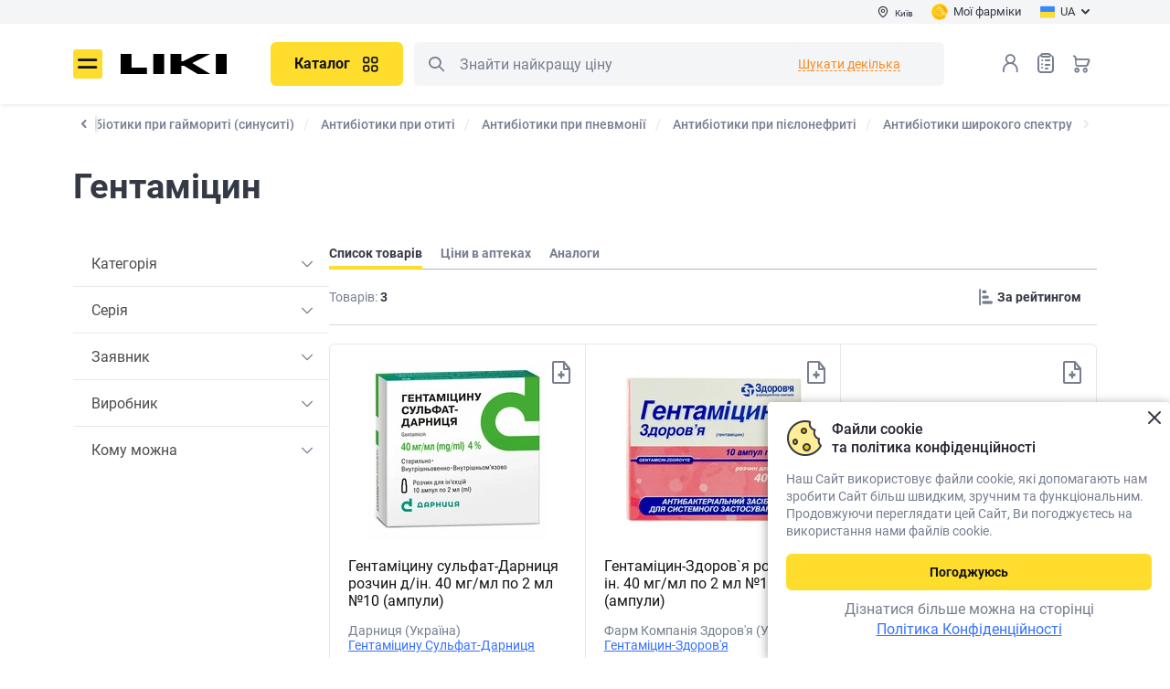

--- FILE ---
content_type: text/html; charset=UTF-8
request_url: https://liki.ua/shop/brands/gentamitsin-3891
body_size: 48387
content:
<!DOCTYPE html>
                    










        

<html lang="uk" prefix="og: http://ogp.me/ns#">

<head>

<meta http-equiv="content-type" content="text/html; charset=utf-8">
<meta name="viewport" content="width=device-width">
<title>Гентаміцин: інструкція - купити розчин Гентаміцин в аптеках України | Ціна від 50.33 ₴ - Liki.ua</title>
<meta name="description" content="Купуйте Гентаміцин на Liki.ua ⭐ Більше 3 товари ⭐ Доступна ціна ⏩ Великий вибір Аптек в Україні">
<meta name="keywords" content="Гентаміцин">
<link rel="alternate" hreflang="uk" href="https://liki.ua/shop/brands/gentamitsin-3891">
<link rel="alternate" hreflang="ru" href="https://liki.ua/ru/shop/brands/gentamitsin-3891">
<link rel="canonical" href="https://liki.ua/shop/brands/gentamitsin-3891">
<meta name="robots" content="index,follow">
<meta property="og:title" content="Гентаміцин: інструкція - купити розчин Гентаміцин в аптеках України | Ціна від 50.33 ₴ - Liki.ua">
<meta property="og:description" content="Купуйте Гентаміцин на Liki.ua ⭐ Більше 3 товари ⭐ Доступна ціна ⏩ Великий вибір Аптек в Україні">
<meta property="og:url" content="https://liki.ua/shop/brands/gentamitsin-3891">
<meta property="og:image" content="https://liki.ua/content/shop/products/3497/gentamitsina-sulfat-darnitsa-r-r-d-in-40mg-ml-amp-2ml-10-darnitsa-big-800x800-c93a.jpg">
<meta property="og:type" content="website">

<link rel="shortcut icon" href="https://liki.ua/images/favicons/favicon.ico" type="image/x-icon">
<link rel="apple-touch-icon" sizes="57x57" href="https://liki.ua/images/favicons/apple-touch-icon-57x57.png">
<link rel="apple-touch-icon" sizes="60x60" href="https://liki.ua/images/favicons/apple-touch-icon-60x60.png">
<link rel="apple-touch-icon" sizes="72x72" href="https://liki.ua/images/favicons/apple-touch-icon-72x72.png">
<link rel="apple-touch-icon" sizes="76x76" href="https://liki.ua/images/favicons/apple-touch-icon-76x76.png">
<link rel="apple-touch-icon" sizes="114x114" href="https://liki.ua/images/favicons/apple-touch-icon-114x114.png">
<link rel="apple-touch-icon" sizes="120x120" href="https://liki.ua/images/favicons/apple-touch-icon-120x120.png">
<link rel="apple-touch-icon" sizes="144x144" href="https://liki.ua/images/favicons/apple-touch-icon-144x144.png">
<link rel="apple-touch-icon" sizes="152x152" href="https://liki.ua/images/favicons/apple-touch-icon-152x152.png">
<link rel="apple-touch-icon" sizes="180x180" href="https://liki.ua/images/favicons/apple-touch-icon-180x180.png">
<link rel="icon" type="image/png" href="https://liki.ua/images/favicons/favicon-16x16.png" sizes="16x16">
<link rel="icon" type="image/png" href="https://liki.ua/images/favicons/favicon-32x32.png" sizes="32x32">
<link rel="icon" type="image/png" href="https://liki.ua/images/favicons/favicon-96x96.png" sizes="96x96">
<meta name="msapplication-TileColor" content="#AA2420">
<meta name="msapplication-TileImage" content="https://liki.ua/images/favicons/favicon-96x96.png">
<meta name="msapplication-square70x70logo" content="https://liki.ua/images/favicons/mstile-70x70.png">
<meta name="msapplication-square150x150logo" content="https://liki.ua/images/favicons/mstile-150x150.png">
<meta name="msapplication-wide310x150logo" content="https://liki.ua/images/favicons/mstile-310x150.png">
<meta name="msapplication-square310x310logo" content="https://liki.ua/images/favicons/mstile-310x310.png">

<link rel="stylesheet" type="text/css" href="https://liki.ua/css/style.min.5c2855b2.css">
<link rel="preload" href="https://liki.ua/css/style_ext.min.49ef32a9.css" as="style" onload="this.rel='stylesheet'">

    <link rel="preload" href="https://liki.ua/css/tender-eyed.min.1816f000.css" as="style" onload="this.rel='stylesheet'">

<link rel="preload" href="https://liki.ua/js/libs/slick/slick.min.css" as="style" onload="this.rel='stylesheet'">

<style>
@font-face{font-family:icomoon;font-display:swap;font-weight:normal;font-style:normal;
src:url(https://liki.ua/css/fonts/icomoon/fonts/icomoon.bf22a2ad.eot);
src:url(https://liki.ua/css/fonts/icomoon/fonts/icomoon.bf22a2ad.eot#iefix)format('embedded-opentype'),url(https://liki.ua/css/fonts/icomoon/fonts/icomoon.eot#iefix)format('embedded-opentype'),
url(https://liki.ua/css/fonts/icomoon/fonts/icomoon.ecdbbb4e.woff2)format('woff2'),url(https://liki.ua/css/fonts/icomoon/fonts/icomoon.woff2)format('woff2'),
url(https://liki.ua/css/fonts/icomoon/fonts/icomoon.3500b46b.woff)format('woff'),url(https://liki.ua/css/fonts/icomoon/fonts/icomoon.woff)format('woff'),
url(https://liki.ua/css/fonts/icomoon/fonts/icomoon.ec468da3.ttf)format('truetype'),url(https://liki.ua/css/fonts/icomoon/fonts/icomoon.ttf)format('truetype'),
url(https://liki.ua/css/fonts/icomoon/fonts/icomoon.4d6484ea.svg#icomoon)format('svg'),url(https://liki.ua/css/fonts/icomoon/fonts/icomoon.svg#icomoon)format('svg');}
</style>
<link rel="preload" href="https://liki.ua/css/fonts/icomoon/fonts/icomoon.ecdbbb4e.woff2" as="font" type="font/woff2" crossorigin>
<link rel="preload" href="https://liki.ua/css/fonts/roboto/roboto-v20-cyrillic_latin-regular.woff2" as="font" type="font/woff2" crossorigin>
<link rel="preload" href="https://liki.ua/css/fonts/roboto/roboto-v20-cyrillic_latin-700.woff2" as="font" type="font/woff2" crossorigin>
<link rel="preload" href="https://liki.ua/css/fonts/roboto/roboto-v20-cyrillic_latin-500.woff2" as="font" type="font/woff2" crossorigin>
<link rel="preload" href="https://liki.ua/css/fonts/roboto/roboto-condensed-v25-latin_cyrillic-regular.woff2" as="font" type="font/woff2" crossorigin>

<meta name="facebook-domain-verification" content="f1e5iiz1morcng89bzqlxnxqijonuc" />
<script>
// GTM 
(function(w,d,s,l,i){w[l]=w[l]||[];w[l].push({'gtm.start':
new Date().getTime(),event:'gtm.js'});var f=d.getElementsByTagName(s)[0],
j=d.createElement(s),dl=l!='dataLayer'?'&l='+l:'';j.async=true;
j.src='https://www.googletagmanager.com/gtm.js?id='+i+dl;
setTimeout(function(){ f&&f.parentNode&&f.parentNode.insertBefore(j,f); }, 3500)
})(window,document,'script','dataLayer','GTM-M8P4ZBL');

// maestra tracker
!function (t, e, c, n) {
    var s = e.createElement(c), r = e.scripts[0];
    s.async = 1; s.src = 'https://api.maestra.io/scripts/v1/tracker.js';
    setTimeout(function(){ r&&r.parentNode&&r.parentNode.insertBefore(s, r)  }, 2000)
    maestra = window.maestra || function() { maestra.queue.push(arguments); };
    maestra.queue = maestra.queue || [];
    maestra('create', {
        endpointId: n,
        firebaseMessagingSenderId: "73885688642",
        serviceWorkerPath: "/js/maestra-service-worker.js",
        serviceWorkerScope: "/js/"
    });
    maestra("webpush.create");
    maestra("webpush.subscribe", {
        onGranted: function () {},
        onDenied: function () {}
    });
}(window, document, 'script', 'Liki.LikiWebsiteUA');

// Meta Pixel Code
!function(f,b,e,v,n,t,s){if(f.fbq)return;n=f.fbq=function(){n.callMethod?
n.callMethod.apply(n,arguments):n.queue.push(arguments)};
if(!f._fbq)f._fbq=n;n.push=n;n.loaded=!0;n.version='2.0';
n.queue=[];t=b.createElement(e);t.async=!0;t.src=v;s=b.getElementsByTagName(e)[0];
setTimeout(function(){ s&&s.parentNode&&s.parentNode.insertBefore(t,s) }, 2000)
}(window, document,'script','https://connect.facebook.net/en_US/fbevents.js');
fbq('init', '3473266256265389');
fbq('track', 'PageView');
</script>
<noscript><img height="1" width="1" style="display:none" src="https://www.facebook.com/tr?id=3473266256265389&ev=PageView&noscript=1" alt="Facebook Pixel Code" /></noscript>

</head>
<body>
<noscript><iframe src="https://www.googletagmanager.com/ns.html?id=GTM-M8P4ZBL" height="0" style="display:none;visibility:hidden"></iframe></noscript>
<div id="app-container" class="app">
    <div class="base">
        
<header class="header --main" :class="{fixed: scrtop > 0}">
    <div class="header__main">
        <div class="header-top">
            <div class="container">
                <div class="div1">
                    <button type="button" class="btn-header-city" @click="$bus.$emit('e-modal-change-city-open')" v-cloak><i class="icon-pin"></i><span>{{region.regionName}}</span></button>
                </div>
                <div class="div3" v-cloak>
                    <a href="https://liki.ua/user/bonusna-programa" class="btn-header-balance">
                        <img src="https://liki.ua/images/icon-balance.png" width="18" height="18" alt="Мої фарміки">
                        <span>Мої фарміки</span>                    </a>
                </div>
                <div class="div2">
                    <div class="header-lang">
                        <button type="button" class="btn-header-lang" id="lang-choice-button"><img src="https://liki.ua/images/flag-uk.svg" width="16" height="16" alt=""><span>UA</span><i class="icon-arrow-dawn"></i></button>
                        <div class="header-lang__dropdown" id="lang-choice" style="display: none">
                            <ul>
                                        <li class="active"><span><span>UA</span></span></li>
                                            <li><a data-forcelang="ru" href="https://liki.ua/ru/shop/brands/gentamitsin-3891" v-force-lang><span>RU</span></a></li>
                                </ul>
                        </div>
                    </div>
                </div>
            </div>
        </div>
        <div class="container">
            <div class="header__main-inner">
                <button class="header__menu icon-burger" @click="$bus.$emit('e-menu-open')" type="button" title="Меню">Меню</button>
                <div class="header__logo">
                    <a href="https://liki.ua" title="liki.ua"><img src="https://liki.ua/images/logo.svg" width="117" height=42" alt="liki.ua" class="img-responsive"></a>
                </div>
                <div class="header__search">
                    <div class="header__search-wrapper">
                        <div class="header__catalog" v-if="!catalogMenu && innerWidth>768">
                            <button class="btn --primary --lg header-catalog__btn" title="Каталог" type="button" @click="$bus.$emit('e-catalog-menu-open')"><span>Каталог</span><i class="icon-gride"></i></button>
                        </div>
                        <c-catalog-menu group-id=""></c-catalog-menu>
                        <div class="search" is="vue:c-search-dropdown" search-several>
                                                        <form class="search__form" action="https://liki.ua/shop/search" name="searchForm" id="search_form" v-pre>
                                <meta itemprop="target" content="https://liki.ua/shop/search?query={query}">
                                <button class="search__btn --left icon-search search__btn-search" type="button" title="Пошук">Пошук</button>
                                <button class="search__btn search__btn-close --right j-close-search" type="button"></button>
                                <input class="search__input search__form-input" type="text" name="query" id="search" placeholder="Знайти найкращу ціну" itemprop="query-input">
                            </form>
                        </div>
                    </div>
                </div>
                <div class="header__nav">
                    <div class="header__search-mobile" v-if="innerWidth<768">
                        <button class="header__search-btn icon-search" type="button" title="Пошук" @click="$bus.$emit('e-search-dropdown-open')">Пошук</button>
                    </div>
                    <div class="header__login">
                            <button class="header__login-btn enter" type="button" @click="redirect_url('https://liki.ua/account/login')" title="Вхід в особистий кабінет"></button>
                        </div>
                    <div class="header__wish"><a class="header__wish-btn" title="Списки товаров" href="https://liki.ua/shop/shoppinglist">Список товарів<i class="icon-list-0"></i><b v-cloak v-if="wish_qroup_quantity || shoppinglist_quantity" v-text="wish_qroup_quantity+(shoppinglist_quantity ? 1 : 0)"></b></a></div>
                    <div class="header__cart">
                            <a :href="'https://liki.ua/shop/cart'" class="header__cart-btn" title="Кошик">Кошик<b v-cloak v-if="cart_quantity" v-text="cart_quantity"></b></a>
                        </div>
                </div>
            </div>
        </div>
    </div>
</header>

<c-modal-left v-if="initModalComponents" event="e-menu-open" v-slot="{ isShow, toggle }" inline-template v-cloak>
<div class="blackout animation" v-show="isShow" @click.self="toggle" :class="{visible: isShow}">
<div class="drop-down modal modal-left" id="drop-down" :class="{visible: isShow}">
    <div class="drop-down__body">
        <div class="drop-down__head">
            <div class="drop-down__logo">
                <img src="https://liki.ua/images/logo.svg" width="79" height="16" alt="liki.ua">
            </div>
            <div class="drop-down__enter">
                <div class="drop-down__enter-user" v-if="user_is_auth"><i class="icon-user-0-2color"><span class="path1"></span><span class="path2"></span></i>
                    <p><b>{{user.userFirstname}}</b>{{user.userPhone}}</p>
                </div>
                <template v-else>
                    <button class="j-enter" type="button" @click="$bus.$emit('e-login-popup-open', true)"><i class="icon-user-0"></i><span>Вхід</span></button><a :href="'https://liki.ua/account/register'"> <span>Реєстрація</span></a>
                </template>
            </div>
            <button class="drop-down__close" type="button" aria-label="Закрити" @click="toggle"></button>
        </div>
        <div class="drop-down__wrapper not-swipe">
            <div class="drop-down__catalog">
                <button class="btn --primary --lg --block d-md-none" type="button" @click="$bus.$emit('e-catalog-menu-modal-open')"><span>Каталог</span><i class="icon-gride"></i></button>
                <button class="btn --primary --lg --block d-none d-md-inline-flex" type="button" @click.stop="toggle(),$bus.$emit('e-catalog-menu-open')"><span>Каталог</span><i class="icon-gride"></i></button>
            </div>
            <nav class="drop-down__navigation --settings" v-if="user_is_auth">
                <ul>
                    <li><a :href="'https://liki.ua/shop/orders'"><i class="icon-chek-0"></i>Мої замовлення</a></li>
                    <li><a :href="'https://liki.ua/shop/labels/wish'"><i class="icon-list-0"></i>Списки товарів<span class="drop-down__navigation-count" v-if="wish_qroup_quantity || shoppinglist_quantity" v-text="wish_qroup_quantity+(shoppinglist_quantity ? 1 : 0)"></span></a></li>
                    <li><a :href="'https://liki.ua/map/favorites'"><i class="icon-smile-0"></i><span>Обрані аптеки<span class="drop-down__navigation-count" v-if="favoriteBrands.length > 0 || favoriteMarkers.length > 0" v-text="favoriteBrands.length + favoriteMarkers.length" v-cloak></span></span></a></li>
                    <li><a :href="'https://liki.ua/account/profile'"><i class="icon-setting"></i>Налаштування</a></li>
                    <li><a :href="'https://liki.ua/map/addresses'"><i class="icon-setting"></i>Адреси доставки</a></li>
                    <li><a :href="'https://liki.ua/account/logout'"><i class="icon-exit"></i>Вихід</a></li>
                </ul>
            </nav>
            <nav class="drop-down__navigation">
                <nav class="drop-down__navigation">
<ul>
<li>
    <a class="j-expand" href="javascript:void(0)"><i class="icon-arrow-dawn"></i>Користувачам</a>
    <ul><li><a href="https://liki.ua/map/kiyiv-r49">Найближчі аптеки</a></li><li><a href="https://liki.ua/user/booking">Про бронювання</a></li><li><a href="https://liki.ua/user/shipping-and-payment">Доставка і оплата</a></li><li><a href="https://liki.ua/user/return-conditions">Умови повернення</a></li><li><a href="https://liki.ua/advanced-search">Розширений пошук</a></li><li><a href="https://liki.ua/terms-of-use">Угода користувача</a></li><li><a href="https://liki.ua/user/farmik">Про Фарміка</a></li></ul>
</li>
<li>
    <a class="j-expand" href="javascript:void(0)"><i class="icon-arrow-dawn"></i>Інформація</a>
    <ul><li><a href="https://liki.ua/user/about">Про нас</a></li><li><a href="https://liki.ua/articles">Статті</a></li><li><a href="https://liki.ua/editors">Редакторська команда</a></li><li><a href="https://liki.ua/reviews">Відгуки та пропозиції</a></li><li><a href="https://liki.ua/partners">Наші партнери</a></li><li><a href="https://liki.ua/privacy-policy">Політика конфіденційності</a></li><li><a href="https://liki.ua/user/contacts">Контакти</a></li></ul>
</li>
<li>
    <a class="j-expand" href="javascript:void(0)"><i class="icon-arrow-dawn"></i>Партнерам</a>
    <ul><li><a href="https://liki.ua/add-pharmacy">Розмістити аптеку</a></li><li><a href="https://seller.liki.ua">Особистий кабінет аптеки</a></li><li><a href="https://liki.ua/advertising">Політика щодо реклами та спонсорства</a></li></ul>
</li>

</ul>
</nav>
            </nav>
            <div class="drop-down__lang" title="Обрати мову сайту"><span class="drop-down__lang-span">Мова</span>
                <ul>
                            <li class="active"><span><span>UA</span></span></li>
                                <li><a data-forcelang="ru" href="https://liki.ua/ru/shop/brands/gentamitsin-3891" v-force-lang><span>RU</span></a></li>
                    </ul>
            </div>
            <div class="drop-down__pharmacy"><span class="drop-down__pharmacy-span">Місто</span>
                <button class="drop-down__pharmacy-city" type="button" aria-label="Вибрати місто" @click="toggle(),$bus.$emit('e-modal-change-city-open')"><span>{{region.regionName}}</span></button>
            </div>
            <c-site-view-mode v-if="isShow"></c-site-view-mode>
            <div class="drop-down__phone">
                <a href="tel:0800202203">0 800 202 203</a>
    <span>Служба підтримки 08:00-20:00<br />
Безкоштовно в межах України</span>            </div>
            <div class="drop-down__social block-social --dark">
                <a href="https://www.facebook.com/pharmik.ua/" class="icon-facebook" target="_blank" title="Facebook"></a>                                <a href="https://www.instagram.com/liki.ua" class="icon-instagram" target="_blank" title="Instagram"></a>                <span v-link-encode="'aHR0cHM6Ly9saWtpLmxpL2EyMzM3Mw=='" class="icon-viber" title="Viber"></span>                <a href="https://t.me/pharmikua" class="icon-telegram" target="_blank" title="Telegram"></a>            </div>
        </div>
    </div>
</div>
</div>
</c-modal-left>

<div class="scroll-menu" id="scroll-menu" @click="$bus.$emit('e-modal-close')"></div>

            <main class="content
     --small             pb0">
            <div class="container
    ">
                                <div class="breadcrumbs-block arrows">
            <button class="arrow-left hidden">
                <i class="icon-arrow-left"></i>
            </button>
            <button class="arrow-right hidden disabled">
                <i class="icon-arrow-right"></i>
            </button>
            <div class="breadcrumbs-wrap">
                <div class="breadcrumbs" aria-label="Breadcrumb" role="navigation" vocab="https://schema.org/" typeof="BreadcrumbList">
                                                <div class="breadcrumbs__item" property="itemListElement" typeof="ListItem">
                        <a property="item" typeof="Thing" href="https://liki.ua/shop"><span property="name">Каталог</span></a>
                        <meta property="position" content="1">
                    </div>
                                    <div class="breadcrumbs__item" property="itemListElement" typeof="ListItem">
                        <a property="item" typeof="Thing" href="https://liki.ua/shop/likarski-zasobi"><span property="name">Лікарські і профілактичні препарати</span></a>
                        <meta property="position" content="2">
                    </div>
                                    <div class="breadcrumbs__item" property="itemListElement" typeof="ListItem">
                        <a property="item" typeof="Thing" href="https://liki.ua/shop/protimikrobni"><span property="name">Протимікробні препарати</span></a>
                        <meta property="position" content="3">
                    </div>
                                    <div class="breadcrumbs__item" property="itemListElement" typeof="ListItem">
                        <a property="item" typeof="Thing" href="https://liki.ua/shop/antibiotiki"><span property="name">Антибіотики</span></a>
                        <meta property="position" content="4">
                    </div>
                                    <div class="breadcrumbs__item" property="itemListElement" typeof="ListItem">
                        <a property="item" typeof="Thing" href="https://liki.ua/shop/antibiotiki-pri-grvi"><span property="name">Антибіотики при ГРВІ</span></a>
                        <meta property="position" content="5">
                    </div>
                                    <div class="breadcrumbs__item" property="itemListElement" typeof="ListItem">
                        <a property="item" typeof="Thing" href="https://liki.ua/shop/antibiotiki-pri-bronhiti"><span property="name">Антибіотики при бронхіті</span></a>
                        <meta property="position" content="6">
                    </div>
                                    <div class="breadcrumbs__item" property="itemListElement" typeof="ListItem">
                        <a property="item" typeof="Thing" href="https://liki.ua/shop/antibiotiki-pri-gaymoriti-_sinusit"><span property="name">Антибіотики при гаймориті (синуситі)</span></a>
                        <meta property="position" content="7">
                    </div>
                                    <div class="breadcrumbs__item" property="itemListElement" typeof="ListItem">
                        <a property="item" typeof="Thing" href="https://liki.ua/shop/antibiotiki-pri-otiti"><span property="name">Антибіотики при отиті</span></a>
                        <meta property="position" content="8">
                    </div>
                                    <div class="breadcrumbs__item" property="itemListElement" typeof="ListItem">
                        <a property="item" typeof="Thing" href="https://liki.ua/shop/antibiotiki-pri-pnevmoniyi"><span property="name">Антибіотики при пневмонії</span></a>
                        <meta property="position" content="9">
                    </div>
                                    <div class="breadcrumbs__item" property="itemListElement" typeof="ListItem">
                        <a property="item" typeof="Thing" href="https://liki.ua/shop/antibiotiki-pri-pielonefriti"><span property="name">Антибіотики при пієлонефриті</span></a>
                        <meta property="position" content="10">
                    </div>
                                    <div class="breadcrumbs__item" property="itemListElement" typeof="ListItem">
                        <a property="item" typeof="Thing" href="https://liki.ua/shop/antibiotiki-shirokogo-spektru"><span property="name">Антибіотики широкого спектру</span></a>
                        <meta property="position" content="11">
                    </div>
                                    <div class="breadcrumbs__item hidden" property="itemListElement" typeof="ListItem">
                        <a property="item" typeof="Thing" href="https://liki.ua/shop/brands/gentamitsin-3891"><span property="name">Гентаміцин</span></a>
                        <meta property="position" content="12">
                    </div>
                                </div>
            </div>
        </div>
                                                        
<h1 class="mb40">Гентаміцин</h1>



    <div class="product-list">
        <div class="product-list__row">
            <div class="product-list__aside">
                <div class="product-filter3">
                    <div><span class="color --d-4">Товарів:</span> <strong>3</strong></div>
                        <a class="btn --primary --md" href="https://liki.ua/shop/brands/gentamitsin-3891/pharmacy/kiyiv-r49">Знайти все в аптеках</a>
                    </div>
                
                
    <div class="filter">
        <div id="filter-aside" class="filter__wrapper">
                <c-catalog-filters v-if="innerWidth > 992">
                            <div class="filter__block j-filter is-active" v-pre>
                    <button class="btn-dropdown filter__block-head j-filter-expand" type="button">Категорія</button>
                    <div class="filter__block-wrapper">
                        <div class="filter__block-container" data-fid="79">
                                    </div>
                    </div>
                </div>
                                    <div class="filter__block j-filter is-active" v-pre>
                    <button class="btn-dropdown filter__block-head j-filter-expand" type="button">Серія</button>
                    <div class="filter__block-wrapper">
                        <div class="filter__block-container" data-fid="82">
                                    </div>
                    </div>
                </div>
                                    <div class="filter__block j-filter is-active" v-pre>
                    <button class="btn-dropdown filter__block-head j-filter-expand" type="button">Заявник</button>
                    <div class="filter__block-wrapper">
                        <div class="filter__block-container" data-fid="6">
                                    </div>
                    </div>
                </div>
                                    <div class="filter__block j-filter is-active" v-pre>
                    <button class="btn-dropdown filter__block-head j-filter-expand" type="button">Виробник</button>
                    <div class="filter__block-wrapper">
                        <div class="filter__block-container" data-fid="175">
                                    </div>
                    </div>
                </div>
                                    <div class="filter__block j-filter is-active" v-pre>
                    <button class="btn-dropdown filter__block-head j-filter-expand" type="button">Кому можна</button>
                    <div class="filter__block-wrapper">
                        <div class="filter__block-container" data-fid="29">
                                    </div>
                    </div>
                </div>
                                                </c-catalog-filters>
        </div>
    </div>

                <div v-show="innerWidth>=992">
                                    </div>
            </div>
            <div class="product-list__content --full --hidden">
                                        
        
                <div class="tabs">
                    <ul class="tabs-nav mb0 --version2">
                        <li class="active"><span><span>Список товарів</span></span></li>
                            <li><a href="https://liki.ua/shop/brands/gentamitsin-3891/pharmacy/kiyiv-r49" @click="$bus.$emit('e-pharmacy-prices')"><span>Ціни в аптеках</span></a></li>
                                <li><a href="#" @click.prevent="$bus.$emit('e-change-analogs-open')"><span>Аналоги</span></a></li>
                        </ul>
                </div>
                <div class="product-filter2 --light-top">
                        <button class="btn btn-filter --hide-up-lg" type="button" @click="$bus.$emit('e-catalog-filters-modal-open')"><i class="icon-separate-filter"></i><span>Фільтр</span></button>
                    <div class="line"></div>
                        <div class="product-filter2__result">
                        <span class="color --d-4">Товарів:</span> <strong>3</strong>
                    </div>
                    <form class="btn btn-filter" action="https://liki.ua/shop/controls" method="POST">
                        <i class="icon-separate"></i>
                        <select aria-label='Sorting' name="sort" v-catalog-sort>
                            <option value="8" selected>За рейтингом</option>
                            <option value="0">Від дешевих</option>
                            <option value="1">Від дорогих</option>
                        </select>
                    </form>
                </div>
                <div class="catalog-list  --units3  mb20">
                    <div class="catalog-list__wrapper">
                                                
<div class="catalog-block" ><div class="catalog-block__shadow"></div><div class="catalog-block__wrapper"><div class="catalog-block__thumb"><c-labels-add pid="3497"></c-labels-add><picture><source type="image/webp" srcset="https://liki.ua/content/shop/products/3497/gentamitsina-sulfat-darnitsa-r-r-d-in-40mg-ml-amp-2ml-10-darnitsa-webplist-200x200-45b5.webp 1x,https://liki.ua/content/shop/products/3497/gentamitsina-sulfat-darnitsa-r-r-d-in-40mg-ml-amp-2ml-10-darnitsa-webpprod-400x400-f781.webp 2x"><img src="https://liki.ua/content/shop/products/3497/gentamitsina-sulfat-darnitsa-r-r-d-in-40mg-ml-amp-2ml-10-darnitsa-list-200x200-c441.jpg" data-srcset="https://liki.ua/content/shop/products/3497/gentamitsina-sulfat-darnitsa-r-r-d-in-40mg-ml-amp-2ml-10-darnitsa-prod-400x400-6a7b.jpg 2x" width="200" height="200" alt="Гентаміцину сульфат-Дарниця розчин д/ін. 40 мг/мл по 2 мл №10 (ампули)" title="Купити Гентаміцину сульфат-Дарниця розчин д/ін. 40 мг/мл по 2 мл №10 (ампули)"></picture></div><div class="catalog-block__title"><a href="https://liki.ua/shop/gentamitsinu-sulfat-darnitsya-rozchin-d-in-40-mg-ml-po-2-ml-10-ampuli-p3497">Гентаміцину сульфат-Дарниця розчин д/ін. 40 мг/мл по 2 мл №10 (ампули)</a></div><div class="catalog-block__subtitle"><div>Дарниця (Україна)</div><div><a href="https://liki.ua/shop/series/gentamitsinu-sulfat-darnitsya-5687">Гентаміцину Сульфат-Дарниця</a></div></div><div class="catalog-block__price"><b>від <span class="span">74.72</span> ₴</b></div><div><div class="catalog-block__reality --red">За рецептом</div><div class="catalog-block__reality --green">в 625 аптеках</div></div><div class="catalog-block__options"><div class="catalog-block__btns"><a class="btn --primary --md --block" href="https://liki.ua/shop/gentamitsinu-sulfat-darnitsya-rozchin-d-in-40-mg-ml-po-2-ml-10-ampuli-p3497/pharmacy/kiyiv-r49" @click="$bus.$emit('e-pharmacy-prices-button', products[0])"><span class="span">Ціни в аптеках</span></a></div></div></div></div>
                                                        
<div class="catalog-block" ><div class="catalog-block__shadow"></div><div class="catalog-block__wrapper"><div class="catalog-block__thumb"><c-labels-add pid="54597"></c-labels-add><picture><source type="image/webp" srcset="https://liki.ua/content/shop/products/54597/gentamitsin-zdorove-r-r-d-in-40mg-ml-amp-2ml-10-farm-kompaniya-zdorove-webplist-200x200-483e.webp 1x,https://liki.ua/content/shop/products/54597/gentamitsin-zdorove-r-r-d-in-40mg-ml-amp-2ml-10-farm-kompaniya-zdorove-webpprod-400x400-8afb.webp 2x"><img src="https://liki.ua/content/shop/products/54597/gentamitsin-zdorove-r-r-d-in-40mg-ml-amp-2ml-10-farm-kompaniya-zdorove-list-200x200-a351.jpg" data-srcset="https://liki.ua/content/shop/products/54597/gentamitsin-zdorove-r-r-d-in-40mg-ml-amp-2ml-10-farm-kompaniya-zdorove-prod-400x400-5a46.jpg 2x" width="200" height="200" alt="Гентаміцин-Здоров`я розчин д/ін. 40 мг/мл по 2 мл №10 (ампули)" title="Купити Гентаміцин-Здоров`я розчин д/ін. 40 мг/мл по 2 мл №10 (ампули)"></picture></div><div class="catalog-block__title"><a href="https://liki.ua/shop/gentamitsin-zdorov-ya-rozchin-d-in-40-mg-ml-po-2-ml-10-ampuli-p54597">Гентаміцин-Здоров`я розчин д/ін. 40 мг/мл по 2 мл №10 (ампули)</a></div><div class="catalog-block__subtitle"><div>Фарм Компанія Здоров&#039;я (Україна)</div><div><a href="https://liki.ua/shop/series/gentamitsin-zdorov-ya-5684">Гентаміцин-Здоров&#039;я</a></div></div><div class="catalog-block__price"><b>від <span class="span">50.33</span> ₴</b></div><div><div class="catalog-block__reality --red">За рецептом</div><div class="catalog-block__reality --green">в 108 аптеках</div></div><div class="catalog-block__options"><div class="catalog-block__btns"><a class="btn --primary --md --block" href="https://liki.ua/shop/gentamitsin-zdorov-ya-rozchin-d-in-40-mg-ml-po-2-ml-10-ampuli-p54597/pharmacy/kiyiv-r49" @click="$bus.$emit('e-pharmacy-prices-button', products[1])"><span class="span">Ціни в аптеках</span></a></div></div></div></div>
                                                        
<div class="catalog-block" ><div class="catalog-block__shadow"></div><div class="catalog-block__wrapper"><div class="catalog-block__thumb"><c-labels-add pid="811"></c-labels-add><picture><source type="image/webp" srcset="https://liki.ua/content/shop/products/811/gentamitsina-sulfat-rastvor-d-in-40-mg-ml-po-2-ml-10-ampulyi-galichfarm-webplist-200-200-ca5b.webp 1x,https://liki.ua/content/shop/products/811/gentamitsina-sulfat-rastvor-d-in-40-mg-ml-po-2-ml-10-ampulyi-galichfarm-webpprod-400-400-30df.webp 2x"><img src="https://liki.ua/content/shop/products/811/gentamitsina-sulfat-rastvor-d-in-40-mg-ml-po-2-ml-10-ampulyi-galichfarm-list-200-200-d422.jpg" data-srcset="https://liki.ua/content/shop/products/811/gentamitsina-sulfat-rastvor-d-in-40-mg-ml-po-2-ml-10-ampulyi-galichfarm-prod-400-400-518f.jpg 2x" width="200" height="200" alt="Гентаміцину сульфат розчин д/ін. 40 мг/мл по 2 мл №10 (ампули)" title="Купити Гентаміцину сульфат розчин д/ін. 40 мг/мл по 2 мл №10 (ампули)"></picture></div><div class="catalog-block__title"><a href="https://liki.ua/shop/gentamitsinu-sulfat-rozchin-d-in-40-mg-ml-po-2-ml-10-ampuli-p811">Гентаміцину сульфат розчин д/ін. 40 мг/мл по 2 мл №10 (ампули)</a></div><div class="catalog-block__subtitle"><div>Галичфарм (Україна)</div><div><a href="https://liki.ua/shop/series/gentamitsinu-sulfat-5690">Гентаміцину Сульфат</a></div></div><div class="catalog-block__price"><b>від <span class="span">63.30</span> ₴</b></div><div><div class="catalog-block__reality --red">За рецептом</div><div class="catalog-block__reality --green">в 438 аптеках</div></div><div class="catalog-block__options"><div class="catalog-block__btns"><a class="btn --primary --md --block" href="https://liki.ua/shop/gentamitsinu-sulfat-rozchin-d-in-40-mg-ml-po-2-ml-10-ampuli-p811/pharmacy/kiyiv-r49" @click="$bus.$emit('e-pharmacy-prices-button', products[2])"><span class="span">Ціни в аптеках</span></a></div></div></div></div>
                                                <c-catalog-product v-for="(p,key) in ajax_products" :product="p" :key="p.productID" page-type="brand"></c-catalog-product>
                    </div>
                </div>
                <div class="product-list__content --p20">
                            <div class="mb50"></div>
                        <div class="trade-name trade-name__instruction-info">
                        <div class="trade-name__instruction-info--price">
                            <div class="product__location mb20">Ціни в
                                <button class="btn --link --dashed" type="button" @click="$bus.$emit('e-modal-change-city-open')"><span>Києві</span></button>
                            </div>
                                        <div class="product__price">від <span>50.33 <small>₴</small></span>
                                                до <span>74.72 <small>₴</small></span>
                                                                (625 аптек)
                                            </div>
                                        <div class="product__btn mb0">
                                <a class="btn --primary --lg --block" href="https://liki.ua/shop/brands/gentamitsin-3891/pharmacy/kiyiv-r49"><span>Знайти в аптеках</span></a>
                            </div>
                        </div>
                        <div class="trade-name__instruction-info--text">
                            <div class="product__title">Інструкція для Гентаміцину сульфат-Дарниця розчин д/ін. 40 мг/мл по 2 мл №10 (ампули)</div>
                            <div class="errormsg --info --block mb10"><p>Інструкція вказана для «Гентаміцину сульфат-Дарниця розчин д/ін. 40 мг/мл по 2 мл №10 (ампули)»</p></div>
                                <button class="btn --link --dashed --md j-test-product" type="button" @click="$bus.$emit('e-change-manual-open')"><span class="tl">Вибрати інструкцію для інших видів «Гентаміцин»</span></button>
                            </div>
                    </div>

                                <div class="product-instructions">
                        <div class="product-instructions__menu-list">
                            <ul>
                                                        <li><a href="#sklad" class="j-scroll-to" title="Склад">Склад</a></li>
                                                            <li><a href="#likarska-forma" class="j-scroll-to" title="Лікарська форма">Лікарська форма</a></li>
                                                            <li><a href="#farmakoterapevtichna-grupa" class="j-scroll-to" title="Фармакотерапевтична група">Фармакотерапевтична група</a></li>
                                                            <li><a href="#farmakologichni-vlastivosti" class="j-scroll-to" title="Фармакологічні властивості">Фармакологічні властивості</a></li>
                                                            <li><a href="#pokazannya" class="j-scroll-to" title="Показання">Показання</a></li>
                                                            <li><a href="#protipokazannya" class="j-scroll-to" title="Протипоказання">Протипоказання</a></li>
                                                            <li><a href="#vzaemodiya-z-inshimi-likarskimi-zasobami-ta-inshi-vidi-vzaemodiy" class="j-scroll-to" title="Взаємодія з іншими лікарськими засобами та інші види взаємодій">Взаємодія з іншими лікарськими засобами та інші види взаємодій</a></li>
                                                            <li><a href="#osoblivosti-zastosuvannya" class="j-scroll-to" title="Особливості застосування">Особливості застосування</a></li>
                                                            <li><a href="#zastosuvannya-u-period-vagitnosti-abo-goduvannya-gruddyu" class="j-scroll-to" title="Застосування у період вагітності або годування груддю">Застосування у період вагітності або годування груддю</a></li>
                                                            <li><a href="#zdatnist-vplivati-na-shvidkist-reaktsiyi-pri-keruvanni-avtotransportom-abo-inshimi-mehanizmami" class="j-scroll-to" title="Здатність впливати на швидкість реакції при керуванні автотранспортом або іншими механізмами">Здатність впливати на швидкість реакції при керуванні автотранспортом або іншими механізмами</a></li>
                                            </ul>
                            <ul>
                                                            <li><a href="#sposib-zastosuvannya-ta-dozi" class="j-scroll-to" title="Спосіб застосування та дози">Спосіб застосування та дози</a></li>
                                                            <li><a href="#peredozuvannya" class="j-scroll-to" title="Передозування">Передозування</a></li>
                                                            <li><a href="#pobichni-reaktsiyi" class="j-scroll-to" title="Побічні реакції">Побічні реакції</a></li>
                                                            <li><a href="#termin-pridatnosti" class="j-scroll-to" title="Термін придатності">Термін придатності</a></li>
                                                            <li><a href="#umovi-zberigannya" class="j-scroll-to" title="Умови зберігання">Умови зберігання</a></li>
                                                            <li><a href="#nesumisnist" class="j-scroll-to" title="Несумісність">Несумісність</a></li>
                                                            <li><a href="#upakovka" class="j-scroll-to" title="Упаковка">Упаковка</a></li>
                                                            <li><a href="#kategoriya-vidpusku" class="j-scroll-to" title="Категорія відпуску">Категорія відпуску</a></li>
                                                            <li><a href="#mistseznahodzhennya-virobnika-ta-yogo-adresa-mistsya-provadzhennya-diyalnosti" class="j-scroll-to" title="Місцезнаходження виробника та його адреса місця провадження діяльності">Місцезнаходження виробника та його адреса місця провадження діяльності</a></li>
                                                        </ul>
                        </div>
                    </div>
                            <div class="collapsible-container --plus-minus --left product-instructions__text">
                                    <div>
                <div class="collapsible-head">
                    <button class="btn-dropdown" type="button">
                        <span class="h2" id="sklad">Склад</span>
                    </button>
                </div>
                <div class="collapsible-block">
                    <div>
                        <p><i>діюча речовина:</i> gentamіcin;</p>

<p>1 мл розчину містить гентаміцину сульфату 40 мг;</p>

<p><i>допоміжні речовини:</i> натрію метабісульфіт (Е 223), динатрію едетат, вода для ін&rsquo;єкцій.</p>
                    </div>
                </div>
            </div>            <div>
                <div class="collapsible-head">
                    <button class="btn-dropdown" type="button">
                        <span class="h2" id="likarska-forma">Лікарська форма</span>
                    </button>
                </div>
                <div class="collapsible-block">
                    <div>
                        <p>Розчин для ін&#39;єкцій.</p>

<p><i>Основні фізико-хімічні властивості:</i> прозора безбарвна або злегка забарвлена рідина.</p>
                    </div>
                </div>
            </div>            <div>
                <div class="collapsible-head">
                    <button class="btn-dropdown" type="button">
                        <span class="h2" id="farmakoterapevtichna-grupa">Фармакотерапевтична група</span>
                    </button>
                </div>
                <div class="collapsible-block">
                    <div>
                        <p>Антибактеріальні засоби для системного застосування. Аміноглікозиди. Гентаміцин. Код АТХ J01G B03.</p>
                    </div>
                </div>
            </div>            <div>
                <div class="collapsible-head">
                    <button class="btn-dropdown" type="button">
                        <span class="h2" id="farmakologichni-vlastivosti">Фармакологічні властивості</span>
                    </button>
                </div>
                <div class="collapsible-block">
                    <div>
                        <h3>Фармакодинаміка</h3>

<p>Гентаміцин є антибіотиком групи аміноглікозидів з широким спектром дії. Механізм дії пов&rsquo;язаний з інгібуванням рибосомальних субодиниць 30S. Тести <i>in vitro</i> підтверджують його активність відносно різних видів грампозитивних та грамнегативних мікроорганізмів: <i>Escherichia coli</i>, <i>Proteus spр.</i> (індолпозитивний та індолнегативний), <i>Pseudomonas aeruginosa</i>, <i>Klebsiella spр., Enterobacter spр., Serratia spр.</i>, <i>Citrobacter spр.</i>, <i>Salmonella spр.</i>, <i>Shigella spр. </i>і <i>Staphylococcus spр.</i> (включаючи пеніцилін- та метицилінрезистентні штами). Нижчевказані мікроорганізми, як правило, стійкі до гентаміцину:<i> Streptococcus pneumoniae</i>, більшість інших видів стрептококів, ентерококів, <i>Neisseria meningitidis</i>, <i>Treponema pallidum</i> та анаеробні мікроорганізми, такі як <i>Bacteroides spр.</i> або <i>Clostridium spр</i>.</p>

<h3>Фармакокінетика</h3>

<p>Максимальна концентрація у плазмі крові через 0,5-2 години після внутрішньом&rsquo;язового введення 80 мг гентаміцину становить 4-12 мкг/мл. Подібні концентрації досягаються і після внутрішньовенного введення. Період напіввиведення &ndash; 2,5 години і підвищується при порушенні видільної функції нирок. Зв&rsquo;язування з білками плазми становить 20-30 %. Об&rsquo;єм розподілу &ndash; 0,25 л/кг. У нормі гентаміцин погано проходить через гематоенцефалічний бар&rsquo;єр, при менінгіті концентрація у спинномозковій рідині підвищується.</p>

<p>Гентаміцин проникає через плаценту. Концентрації, які спостерігаються у крові плода, становлять приблизно 40 % концентрації, яка визначається у матері.</p>

<p>Гентаміцин не метаболізується в організмі. Виводиться у незміненому вигляді з сечею, переважно шляхом гломерулярної фільтрації і частково &ndash; шляхом клубочкової секреції.</p>
                    </div>
                </div>
            </div>            <div>
                <div class="collapsible-head">
                    <button class="btn-dropdown" type="button">
                        <span class="h2" id="pokazannya">Показання</span>
                    </button>
                </div>
                <div class="collapsible-block">
                    <div>
                        <p>Враховуючи обмежену терапевтичну широту Гентаміцину-Дарниця, його слід застосовувати у тих випадках, коли мікроорганізми резистентні до більш безпечних антибіотиків.</p>

<p>Бактеріальні інфекції, спричинені чутливою до гентаміцину мікрофлорою, зокрема: інфекції нижніх відділів дихальних шляхів, ускладнені урогенітальні інфекції, інфекції кісток та суглобів, зокрема остеомієліт, інфекції шкіри та м&rsquo;яких тканин, інфіковані опікові рани, абдомінальні інфекції (перитоніт), інфекції центральної нервової системи, зокрема менінгіт у комбінації з &beta;-лактамними антибіотиками, септицемія.</p>
                    </div>
                </div>
            </div>            <div>
                <div class="collapsible-head">
                    <button class="btn-dropdown" type="button">
                        <span class="h2" id="protipokazannya">Протипоказання</span>
                    </button>
                </div>
                <div class="collapsible-block">
                    <div>
                        <p>Підвищена чутливість до діючої речовини та до інших компонентів лікарського засобу; неврит слухового нерва; хронічна ниркова недостатність з азотемією та уремією; міастенія; паркінсонізм; ботулізм (гентаміцин може спричинити порушення нервово-м&rsquo;язової передачі, що може призвести до подальшого ослаблення скелетної мускулатури); літній вік; попереднє лікування ототоксичними лікарськими засобами. Обмеженням до застосування лікарського засобу є гостра ниркова недостатність.</p>
                    </div>
                </div>
            </div>            <div>
                <div class="collapsible-head">
                    <button class="btn-dropdown" type="button">
                        <span class="h2" id="vzaemodiya-z-inshimi-likarskimi-zasobami-ta-inshi-vidi-vzaemodiy">Взаємодія з іншими лікарськими засобами та інші види взаємодій</span>
                    </button>
                </div>
                <div class="collapsible-block">
                    <div>
                        <p>При одночасному застосуванні лікарського засобу з іншими препаратами можливе:</p>

<p><i>з ототоксичними засобами (зокрема капреоміцин, цисплатин, тейкопланін, ванкоміцин, сильнодіючі діуретики: фуросемід, етакринова кислота)</i> &ndash; посилення ототоксичного ефекту, така комбінація не рекомендована;</p>

<p><i>з нейротоксичними або нефротоксичними засобами (зокрема стрептоміцин, неоміцин, канаміцин, капреоміцин, тобраміцин, цефалоридин, паромоміцин, біоміцин, поліміксин В, колістин, амікацин, ванкоміцин, тейкопланін, такролімус, амфотерицин В, циклоспорин, кліндаміцин, піперацилін, метоксифлуран, фоскарнет, радіоконтрастні засоби для внутрішньовенного введення, цисплатин)</i> &ndash; посилення нейротоксичного або нефротоксичного ефекту, така комбінація не рекомендована;</p>

<p><i>з недеполяризуючими міорелаксантами<b> &ndash; </b></i>посилення міорелаксуючої дії курареподібних лікарських засобів;</p>

<p><i>з метоксифлураном, поліміксинами для парентерального введення, лікарськими засобами, що блокують нервово-м&rsquo;язову передачу (інгаляційні засоби для загальної анестезії, наркотичні анальгетики, переливання великих кількостей крові з цитратними консервантами)</i> &ndash; збільшення ризику виникнення зупинки дихання внаслідок посилення нервово-м&rsquo;язової блокади;</p>

<p><i>з ботулінічним токсином</i> &ndash; збільшення ризику токсичності у зв&#39;язку з посиленням нервово-м&#39;язової блокади;</p>

<p><i>з лікарськими засобами, що підвищують м&rsquo;язовий тонус</i> &ndash; зниження ефективності останніх;</p>

<p><i>з цефалоспоринами</i> &ndash; посилення нефротоксичного ефекту; під час терапії рекомендується моніторинг функції нирок;</p>

<p><i>з пеніцилінами</i> &ndash; посилення бактерицидного ефекту;</p>

<p><i>з біфосфонатами<b> &ndash; </b></i>збільшення ризику розвитку гіпокальціємії;</p>

<p><i>з індометацином (парентеральне введення)</i> &ndash; збільшення ризику розвитку токсичної дії гентаміцину за рахунок збільшення періоду напіввиведення та зниження кліренсу.</p>
                    </div>
                </div>
            </div>            <div>
                <div class="collapsible-head">
                    <button class="btn-dropdown" type="button">
                        <span class="h2" id="osoblivosti-zastosuvannya">Особливості застосування</span>
                    </button>
                </div>
                <div class="collapsible-block">
                    <div>
                        <p>Гентаміцин є одним з основних засобів лікування тяжкої гнійної інфекції, спричиненої резистентною грамнегативною флорою. У зв&rsquo;язку з широким спектром дії гентаміцин можна призначати при змішаній інфекції, а також у випадках, якщо збудник не встановлений, зазвичай у поєднанні з напівсинтетичними пеніцилінами: ампіциліном, карбеніциліном.</p>

<p>Лікування лікарським засобом слід проводити лише за призначенням лікаря і під ретельним клінічним контролем через потенційну токсичність гентаміцину.</p>

<p>Під час лікування гентаміцином необхідно регулярно проводити аналіз крові для визначення плазмових концентрацій лікарського засобу для забезпечення адекватного і уникнення потенційно токсичного рівня лікарського засобу в крові.</p>

<p>Під час лікування слід вживати достатню кількість рідини.</p>

<p>Як і інші аміноглікозиди, гентаміцин потенційно нефро- і нейротоксичний. Ризик розвитку даних побічних ефектів вищий у хворих із порушеною функцією нирок, а також при призначенні лікарського засобу в великих дозах або протягом тривалого часу. Тому регулярно (1 або 2 рази на тиждень, а у хворих, які одержують більші дози або тих, які знаходяться на лікуванні більше 10 днів, &ndash; щодня) слід контролювати функцію нирок. Щоб уникнути розвитку порушень слуху, рекомендується регулярно (1 або 2 рази на тиждень) проводити дослідження вестибулярної функції або визначення втрати слуху на високих частотах.</p>

<p>В окремих випадках слухові порушення можуть виникати після закінчення лікування.</p>

<p>Необхідно повідомити лікаря про наявність наступних симптомів: відчуття будь-якої втрати слуху, відчуття дзвону або шуму у вухах, запаморочення, порушення координації рухів, оніміння, поколювання шкіри, м&#39;язові посмикування, судоми у будь-який момент під час лікування. Це може свідчити про розвиток неврологічних побічних ефектів.</p>

<p>Симптоми порушення функції нирок або ушкодження слухового чи вестибулярного апарату потребують припинення терапії гентаміцином або у виняткових випадках &ndash; тільки корекції його дози.</p>

<p>Лікарський засіб слід застосовувати з обережністю пацієнтам з дегідратацією, гіпокальціємією, хворим зі зниженням функції нирок, ожирінням.</p>

<p>У зв&rsquo;язку з невеликим клінічним досвідом не рекомендується вводити всю добову дозу гентаміцину при таких станах: опіки площею понад 20 %, цистофіброз, асцит, ендокардит, хронічна ниркова недостатність із застосуванням гемодіалізу, сепсис.</p>

<p>Швидке пряме внутрішньовенне введення лікарського засобу може привести на початковому етапі до потенційно нейротоксичної концентрації гентаміцину, і дуже важливо, дозу вводити через рекомендовані проміжки часу.</p>

<p>Серед антибіотиків групи аміноглікозидів можлива перехресна гіперчутливість.</p>

<p>На тлі лікування може розвинутися резистентність мікроорганізмів. У подібних випадках необхідно відмінити лікарський засіб і провести дослідження чутливості мікроорганізмів до антибіотика.</p>
                    </div>
                </div>
            </div>            <div>
                <div class="collapsible-head">
                    <button class="btn-dropdown" type="button">
                        <span class="h2" id="zastosuvannya-u-period-vagitnosti-abo-goduvannya-gruddyu">Застосування у період вагітності або годування груддю</span>
                    </button>
                </div>
                <div class="collapsible-block">
                    <div>
                        <p>У зв&rsquo;язку з тим, що гентаміцину сульфат проникає крізь плаценту та може здійснювати нефротоксичну дію на плід, лікарський засіб протипоказаний для застосування у період вагітності.</p>

<p>Лікарський засіб проникає у грудне молоко, тому при необхідності призначення гентаміцину матері слід або припинити годування груддю, або відмовитися від застосування лікарського засобу.</p>
                    </div>
                </div>
            </div>            <div>
                <div class="collapsible-head">
                    <button class="btn-dropdown" type="button">
                        <span class="h2" id="zdatnist-vplivati-na-shvidkist-reaktsiyi-pri-keruvanni-avtotransportom-abo-inshimi-mehanizmami">Здатність впливати на швидкість реакції при керуванні автотранспортом або іншими механізмами</span>
                    </button>
                </div>
                <div class="collapsible-block">
                    <div>
                        <p>Лікарський засіб впливає на швидкість нервово-м&rsquo;язового проведення, у зв&rsquo;язку з чим при лікуванні лікарським засобом слід утриматися від керування автотранспортом та роботи з механізмами, які потребують підвищеної уваги.</p>
                    </div>
                </div>
            </div>            <div>
                <div class="collapsible-head">
                    <button class="btn-dropdown" type="button">
                        <span class="h2" id="sposib-zastosuvannya-ta-dozi">Спосіб застосування та дози</span>
                    </button>
                </div>
                <div class="collapsible-block">
                    <div>
                        <p>Гентаміцин слід застосовувати внутрішньом&rsquo;язово або внутрішньовенно. Доза, спосіб введення та інтервали між введеннями залежать від тяжкості захворювання і стану пацієнта. Дозовий режим розраховується, виходячи з маси тіла пацієнта.</p>

<p><u>Дорослим та дітям віком від 14 років. </u></p>

<p>Звичайна добова доза гентаміцину для пацієнтів з помірними та тяжкими інфекціями становить 3 мг/кг маси тіла внутрішньом&rsquo;язово, розподілена на 2-3 введення. Максимальна добова доза для дорослих становить 5 мг/кг маси тіла, розподілена на 3-4 введення. Звичайна тривалість застосування лікарського засобу для всіх пацієнтів &ndash; 7-10 діб.</p>

<p>При тяжких та ускладнених інфекціях курс терапії можна продовжити за необхідністю. У&nbsp;таких випадках рекомендується здійснювати контроль за функцією нирок, слуху та вестибулярного апарату, оскільки токсичність лікарського засобу проявляється після його застосування більше 10 діб.</p>

<p><i>Розрахунок маси тіла, на яку необхідно призначати гентаміцин. </i></p>

<p>Дозу розраховувати за фактичною масою тіла (ФМТ), якщо у пацієнта немає надлишкової маси тіла (тобто додатково не більше 20 % до ідеальної маси тіла (ІМТ)). Якщо пацієнт має надлишок маси тіла, доза розраховується на таку масу тіла (ДМТ) за формулою:</p>

<p>ДМТ= ІМТ&nbsp;+ 0,4 (ФМТ &ndash; ІМТ).</p>

<p><i>При порушенні функції нирок</i> необхідно змінити режим дозування лікарського засобу так, щоб він гарантував терапевтичну адекватність лікування. При кожній можливості слід контролювати концентрацію гентаміцину у сироватці крові. Через 30-60 хвилин після внутрішньом&rsquo;язового введення сироваткові концентрації повинні становити 5-10 мкг/мл.</p>

<p>Початкова разова доза для пацієнтів зі стабільною ХНН становить 1-1,5 мг/кг маси тіла, у&nbsp;подальшому дозу та інтервал між введеннями визначати залежно від кліренса креатиніну.</p>

<table border="1">
	<tbody>
		<tr>
			<td>
			<p>Кліренс</p>

			<p>креатиніну мл/хв</p>
			</td>
			<td>
			<p>Усі наступні дози</p>

			<p>(% від початкової дози)</p>
			</td>
			<td>
			<p>Інтервал між введеннями, година</p>
			</td>
		</tr>
		<tr>
			<td>
			<p>70</p>
			</td>
			<td>
			<p>100</p>
			</td>
			<td>
			<p>8</p>
			</td>
		</tr>
		<tr>
			<td>
			<p>40-69</p>
			</td>
			<td>
			<p>100</p>
			</td>
			<td>
			<p>12</p>
			</td>
		</tr>
		<tr>
			<td>
			<p>30-39</p>
			</td>
			<td>
			<p>50</p>
			</td>
			<td>
			<p>8</p>
			</td>
		</tr>
		<tr>
			<td>
			<p>20-29</p>
			</td>
			<td>
			<p>50</p>
			</td>
			<td>
			<p>12</p>
			</td>
		</tr>
		<tr>
			<td>
			<p>15-19</p>
			</td>
			<td>
			<p>50</p>
			</td>
			<td>
			<p>16</p>
			</td>
		</tr>
		<tr>
			<td>
			<p>10-14</p>
			</td>
			<td>
			<p>50</p>
			</td>
			<td>
			<p>24</p>
			</td>
		</tr>
		<tr>
			<td>
			<p>5-9</p>
			</td>
			<td>
			<p>50</p>
			</td>
			<td>
			<p>36</p>
			</td>
		</tr>
	</tbody>
</table>

<p>Дорослим пацієнтам з бактеріальною інфекцією, які перебувають на діалізі, лікарський засіб призначати у дозі 1-1,5 мг/кг маси тіла наприкінці кожного діалізу.</p>

<p>При перитонеальному діалізі у дорослих додавати 1 мг гентаміцину до 2-х літрів діалізного розчину.</p>

<p>Для внутрішньовенного введення дозу лікарського засобу розводити розчинником. Звичайний об&rsquo;єм розчинника (стерильний фізіологічний розчин або 5 % розчин глюкози) для дорослих становить 50-300 мл, для дітей об&rsquo;єм розчинника треба відповідно зменшити. Тривалість внутрішньовенної інфузії &ndash; 1-2 години.</p>

<p>Концентрація гентаміцину у розчині не повинна перевищувати 1 мг/мл (0,1 %).</p>

<p><u>Дітям. </u></p>

<p>Дітям віком до 3 років гентаміцину сульфат призначати винятково за життєвими показаннями.</p>

<p>Звичайна добова доза гентаміцину становить: новонародженим та дітям до 1 року &ndash; 2-5&nbsp;мг/кг маси тіла, дітям віком від 1 до 5 років &ndash; 1,5-3 мг/кг маси тіла, дітям віком 6-14 років &ndash; 3 мг/кг маси тіла. Максимальна добова доза для дітей усіх вікових груп становить 5&nbsp;мг/кг маси тіла, розподілена на 2-3 введення. Середня тривалість лікування 7-10&nbsp;днів.</p>

<p><i>Діти. </i></p>

<p>Лікарський засіб можна застосовувати дітям. Дітям віком до 3 років гентаміцин можна призначати тільки за життєвими показаннями.</p>
                    </div>
                </div>
            </div>            <div>
                <div class="collapsible-head">
                    <button class="btn-dropdown" type="button">
                        <span class="h2" id="peredozuvannya">Передозування</span>
                    </button>
                </div>
                <div class="collapsible-block">
                    <div>
                        <p><i>Симптоми</i>: запаморочення, нудота, блювання, нефротоксичні та ототоксичні прояви, блокада нервово-м&rsquo;язової провідності (зупинка дихання).</p>

<p><i>Лікування:</i> дорослим внутрішньовенно вводити прозерин, а також 10 % розчин кальцію хлориду або 5 % розчин кальцію глюконату. Перед введенням прозерину заздалегідь внутрішньовенно вводити атропін у дозі 0,5-0,7 мг, чекати прискорення пульсу і через 1,5-2 хвилини вводити внутрішньовенно 1,5 мг (3 мл 0,05 % розчину) прозерину. Якщо ефект цієї дози виявився недостатнім, вводити повторно таку ж дозу прозерину (при появі брадикардії робити додаткову ін&rsquo;єкцію атропіну). У тяжких випадках пригнічення дихання необхідна штучна вентиляція легень. Може виводитися за допомогою гемодіалізу (ефективніший) та перитонеального діалізу.</p>
                    </div>
                </div>
            </div>            <div>
                <div class="collapsible-head">
                    <button class="btn-dropdown" type="button">
                        <span class="h2" id="pobichni-reaktsiyi">Побічні реакції</span>
                    </button>
                </div>
                <div class="collapsible-block">
                    <div>
                        <p><i>З боку органів слуху та вестибулярного апарату: </i>ототоксичність (ураження VIII пари черепно-мозкових нервів, особливо якщо термін лікування триває 2-3 місяці) &ndash; шум у вухах, зниження слуху, вестибулярні та лабіринтні порушення, необоротна глухота.</p>

<p><i>З боку респіраторної системи, органів грудної клітки та середостіння: </i>першіння у горлі, задишка.</p>

<p><i>З боку шлунково-кишкового тракту: </i>нудота, блювання, підвищена спрага, втрата апетиту, стоматит, в окремих випадках &ndash; псевдомембранозний коліт.</p>

<p><i>З боку печінки і жовчовивідних шляхів: </i>підвищення активності печінкових трансаміназ, гіпербілірубінемія.</p>

<p><i>З боку нирок та сечовидільної системи: </i>нефротоксичність (порушення функції нирок) &ndash; олігурія, азотемія, протеїнурія, мікрогематурія, інтерстиціальний нефрит, ниркова недостатність, в окремих випадках &ndash; нирковий тубулярний некроз.</p>

<p><i>З боку обміну речовин, метаболізму</i>: гіпомагніємія, гіпокальціємія, гіпокаліємія, гіпонатріємія.</p>

<p><i>З боку нервової системи: </i>головний біль, сонливість, сплутаність свідомості, посмикування м&rsquo;язів, парестезії, відчуття оніміння, судоми, епілептичні напади, периферична нейропатія, енцефалопатія, порушення нервово-м&rsquo;язової передачі.</p>

<p><i>З боку психіки: </i>депресія, галюцинації, у дітей &ndash; психоз.</p>

<p><i>З боку серцево-судинної системи: </i>зниження артеріального тиску.</p>

<p><i>З боку крові та лімфатичної системи: </i>анемія, лейкопенія, гранулоцитопенія, тромбоцитопенія, еозинофілія, пурпура.</p>

<p><i>З боку імунної системи:</i> реакції гіперчутливості, в тому числі висипання, свербіж, гіперемія, кропив&rsquo;янка, набряк Квінке, анафілактичний шок, розвиток суперінфекцій.</p>

<p><i>Загальні розлади та реакції у місці введення: </i>загальна слабкість, біль у м&rsquo;язах, набряки, гарячка, озноб, підвищене слиновиділення, порушення у місці введення (у тому числі гіперемія, ущільнення шкіри, атрофія або некроз підшкірної клітковини, при внутрішньовенному введенні &ndash; розвиток флебітів і перифлебітів).</p>
                    </div>
                </div>
            </div>            <div>
                <div class="collapsible-head">
                    <button class="btn-dropdown" type="button">
                        <span class="h2" id="termin-pridatnosti">Термін придатності</span>
                    </button>
                </div>
                <div class="collapsible-block">
                    <div>
                        <p>3 роки.</p>

<p>Не застосовувати лікарський засіб після закінчення терміну придатності, зазначеного на упаковці.</p>
                    </div>
                </div>
            </div>            <div>
                <div class="collapsible-head">
                    <button class="btn-dropdown" type="button">
                        <span class="h2" id="umovi-zberigannya">Умови зберігання</span>
                    </button>
                </div>
                <div class="collapsible-block">
                    <div>
                        <p>Зберігати в оригінальній упаковці при температурі не вище 25 &deg;C. Не заморожувати. Зберігати у недоступному для дітей місці.</p>
                    </div>
                </div>
            </div>            <div>
                <div class="collapsible-head">
                    <button class="btn-dropdown" type="button">
                        <span class="h2" id="nesumisnist">Несумісність</span>
                    </button>
                </div>
                <div class="collapsible-block">
                    <div>
                        <p>Лікарський засіб небажано змішувати з іншими лікарськими засобами. Фармацевтично несумісний з іншими аміноглікозидами, амфотеріцином В, гепарином, ампіциліном, бензилпеніциліном, клоксациліном, карбеніциліном, капреоміцином.</p>
                    </div>
                </div>
            </div>            <div>
                <div class="collapsible-head">
                    <button class="btn-dropdown" type="button">
                        <span class="h2" id="upakovka">Упаковка</span>
                    </button>
                </div>
                <div class="collapsible-block">
                    <div>
                        <p>По 2 мл в ампулі; по 5 ампул у контурній чарунковій упаковці; по 2 контурні чарункові упаковки в пачці.</p>
                    </div>
                </div>
            </div>            <div>
                <div class="collapsible-head">
                    <button class="btn-dropdown" type="button">
                        <span class="h2" id="kategoriya-vidpusku">Категорія відпуску</span>
                    </button>
                </div>
                <div class="collapsible-block">
                    <div>
                        <p>За рецептом.</p>

<p>Виробник/Заявник</p>

<p>ПрАТ &laquo;Фармацевтична фірма &laquo;Дарниця&raquo;.</p>
                    </div>
                </div>
            </div>            <div>
                <div class="collapsible-head">
                    <button class="btn-dropdown" type="button">
                        <span class="h2" id="mistseznahodzhennya-virobnika-ta-yogo-adresa-mistsya-provadzhennya-diyalnosti">Місцезнаходження виробника та його адреса місця провадження діяльності</span>
                    </button>
                </div>
                <div class="collapsible-block">
                    <div>
                        <p>Україна, 02093, м. Київ, вул. Бориспільська, 13.</p>
                    </div>
                </div>
            </div>
                    </div>
                        
                    <c-product-charts pid="3497"></c-product-charts>
                                            <div class="product__title">Ціна на Гентаміцин починається від 50.33</div>
                    <table class="product__table-prices">
                        <thead>
                            <tr>
                                <th class="text-left">Назва</th>
                                <th>Ціна ₴</th>
                            </tr>
                        </thead>
                        <tbody>
                                    <tr>
                                <td>Гентаміцин-Здоров`я розчин д/ін. 40 мг/мл по 2 мл №10 (ампули)</td>
                                <td>50.33 ₴</td>
                            </tr>
                                    <tr>
                                <td>Гентаміцину сульфат розчин д/ін. 40 мг/мл по 2 мл №10 (ампули)</td>
                                <td>63.30 ₴</td>
                            </tr>
                                    <tr>
                                <td>Гентаміцину сульфат-Дарниця розчин д/ін. 40 мг/мл по 2 мл №10 (ампули)</td>
                                <td>74.72 ₴</td>
                            </tr>
                                </tbody>
                    </table>
    
                        <div class="recommend">
                        <div class="recommend__head">Аналоги</div>
                        <div class="recommend__wrapper j-recommend-carousel">
                                    <div class="recommend__block" ><div class="recommend__block-thumb"><picture><source type="image/webp" v-img-lazy-load:scrtop data-srcset="https://liki.ua/content/shop/products/54597/gentamitsin-zdorove-r-r-d-in-40mg-ml-amp-2ml-10-farm-kompaniya-zdorove-webpmid-140x140-293c.webp 1x,https://liki.ua/content/shop/products/54597/gentamitsin-zdorove-r-r-d-in-40mg-ml-amp-2ml-10-farm-kompaniya-zdorove-webplist-200x200-483e.webp 2x"><img src="https://liki.ua/images/noPhotoList.png" v-img-lazy-load:scrtop data-src="https://liki.ua/content/shop/products/54597/gentamitsin-zdorove-r-r-d-in-40mg-ml-amp-2ml-10-farm-kompaniya-zdorove-mid-140x140-c893.jpg" data-srcset="https://liki.ua/content/shop/products/54597/gentamitsin-zdorove-r-r-d-in-40mg-ml-amp-2ml-10-farm-kompaniya-zdorove-list-200x200-a351.jpg 2x"width="140" height="140" alt="Гентаміцин-Здоров`я розчин д/ін. 40 мг/мл по 2 мл №10 (ампули)" title="Купити Гентаміцин-Здоров`я розчин д/ін. 40 мг/мл по 2 мл №10 (ампули)"></picture></div><div class="recommend__block-desk"><div class="recommend__block-title"><a href="https://liki.ua/shop/gentamitsin-zdorov-ya-rozchin-d-in-40-mg-ml-po-2-ml-10-ampuli-p54597">Гентаміцин-Здоров`я розчин д/ін. 40 мг/мл по 2 мл №10 (ампули)</a></div><div class="recommend__block-subtitle">Фарм Компанія Здоров&#039;я (Україна)</div><div class="recommend__block-subtitle"><a href="https://liki.ua/shop/series/gentamitsin-zdorov-ya-5684">Гентаміцин-Здоров&#039;я</a></div></div><div class="recommend__block-price">від <b>50.33</b> ₴</div><div class="recommend__block-reality --green">в 108 аптеках</div><div class="recommend__block-btn"><a class="btn --primary --sm --block" href="https://liki.ua/shop/gentamitsin-zdorov-ya-rozchin-d-in-40-mg-ml-po-2-ml-10-ampuli-p54597/pharmacy/kiyiv-r49" @click="$bus.$emit('e-pharmacy-prices-button', analogs[0])"><span class="span">Ціни в аптеках</span></a></div></div>
                                    <div class="recommend__block" ><div class="recommend__block-thumb"><picture><source type="image/webp" v-img-lazy-load:scrtop data-srcset="https://liki.ua/content/shop/products/811/gentamitsina-sulfat-rastvor-d-in-40-mg-ml-po-2-ml-10-ampulyi-galichfarm-webpmid-140-140-44fe.webp 1x,https://liki.ua/content/shop/products/811/gentamitsina-sulfat-rastvor-d-in-40-mg-ml-po-2-ml-10-ampulyi-galichfarm-webplist-200-200-ca5b.webp 2x"><img src="https://liki.ua/images/noPhotoList.png" v-img-lazy-load:scrtop data-src="https://liki.ua/content/shop/products/811/gentamitsina-sulfat-rastvor-d-in-40-mg-ml-po-2-ml-10-ampulyi-galichfarm-mid-140-140-f0b0.jpg" data-srcset="https://liki.ua/content/shop/products/811/gentamitsina-sulfat-rastvor-d-in-40-mg-ml-po-2-ml-10-ampulyi-galichfarm-list-200-200-d422.jpg 2x"width="140" height="140" alt="Гентаміцину сульфат розчин д/ін. 40 мг/мл по 2 мл №10 (ампули)" title="Купити Гентаміцину сульфат розчин д/ін. 40 мг/мл по 2 мл №10 (ампули)"></picture></div><div class="recommend__block-desk"><div class="recommend__block-title"><a href="https://liki.ua/shop/gentamitsinu-sulfat-rozchin-d-in-40-mg-ml-po-2-ml-10-ampuli-p811">Гентаміцину сульфат розчин д/ін. 40 мг/мл по 2 мл №10 (ампули)</a></div><div class="recommend__block-subtitle">Галичфарм (Україна)</div><div class="recommend__block-subtitle"><a href="https://liki.ua/shop/series/gentamitsinu-sulfat-5690">Гентаміцину Сульфат</a></div></div><div class="recommend__block-price">від <b>63.30</b> ₴</div><div class="recommend__block-reality --green">в 438 аптеках</div><div class="recommend__block-btn"><a class="btn --primary --sm --block" href="https://liki.ua/shop/gentamitsinu-sulfat-rozchin-d-in-40-mg-ml-po-2-ml-10-ampuli-p811/pharmacy/kiyiv-r49" @click="$bus.$emit('e-pharmacy-prices-button', analogs[1])"><span class="span">Ціни в аптеках</span></a></div></div>
                                </div>
                    </div>
                            <div class="product__title">Також шукають</div>
                    <div class="product__list-btn --md-height mb30">
        <a href="https://liki.ua/shop/series/gentamitsin-zdorov-ya-5684" class="btn --secondary --sm"><span>Гентаміцин-Здоров'я</span></a><a href="https://liki.ua/shop/series/gentamitsinu-sulfat-5690" class="btn --secondary --sm"><span>Гентаміцину Сульфат</span></a><a href="https://liki.ua/shop/series/gentamitsinu-sulfat-darnitsya-5687" class="btn --secondary --sm"><span>Гентаміцину Сульфат-Дарниця</span></a><a href="https://liki.ua/shop/brands/gentasept-3893" class="btn --secondary --sm"><span>Гентасепт</span></a><a href="https://liki.ua/shop/brands/gentos-3895" class="btn --secondary --sm"><span>Гентос</span></a>                        <!-- <button class="btn --primary --sm" type="button"><span>Показать все</span></button> -->
                    </div>
         <div class="product__title">Шукати в інших містах</div>
<div class="other-cities">
            <a class="btn --link --xs" href="https://liki.ua/shop/brands/gentamitsin-3891/pharmacy/vishenki-r29387"><span>Вишеньки</span></a>
            <a class="btn --link --xs" href="https://liki.ua/shop/brands/gentamitsin-3891/pharmacy/vinnitsya-r98689"><span>Вінниця</span></a>
            <a class="btn --link --xs" href="https://liki.ua/shop/brands/gentamitsin-3891/pharmacy/gatne-r31649"><span>Гатне</span></a>
            <a class="btn --link --xs" href="https://liki.ua/shop/brands/gentamitsin-3891/pharmacy/gnidin-r29384"><span>Гнідин</span></a>
            <a class="btn --link --xs" href="https://liki.ua/shop/brands/gentamitsin-3891/pharmacy/dnipro-r7865"><span>Дніпро</span></a>
            <a class="btn --link --xs" href="https://liki.ua/shop/brands/gentamitsin-3891/pharmacy/zhitomir-r17066"><span>Житомир</span></a>
            <a class="btn --link --xs" href="https://liki.ua/shop/brands/gentamitsin-3891/pharmacy/zaporizhzhya-r23846"><span>Запоріжжя</span></a>
            <a class="btn --link --xs" href="https://liki.ua/shop/brands/gentamitsin-3891/pharmacy/kremenchuk-r50348"><span>Кременчук</span></a>
            <a class="btn --link --xs" href="https://liki.ua/shop/brands/gentamitsin-3891/pharmacy/kriviy-rig-r9818"><span>Кривий Ріг</span></a>
            <a class="btn --link --xs" href="https://liki.ua/shop/brands/gentamitsin-3891/pharmacy/kropivnitskiy-r33149"><span>Кропивницький</span></a>
            <a class="btn --link --xs" href="https://liki.ua/shop/brands/gentamitsin-3891/pharmacy/lisniki-r31562"><span>Лісники</span></a>
            <a class="btn --link --xs" href="https://liki.ua/shop/brands/gentamitsin-3891/pharmacy/lviv-r39806"><span>Львів</span></a>
            <a class="btn --link --xs" href="https://liki.ua/shop/brands/gentamitsin-3891/pharmacy/mikolayiv-r45449"><span>Миколаїв</span></a>
            <a class="btn --link --xs" href="https://liki.ua/shop/brands/gentamitsin-3891/pharmacy/novosilki-r31895"><span>Новосілки</span></a>
            <a class="btn --link --xs" href="https://liki.ua/shop/brands/gentamitsin-3891/pharmacy/odesa-r48149"><span>Одеса</span></a>
            <a class="btn --link --xs" href="https://liki.ua/shop/brands/gentamitsin-3891/pharmacy/poltava-r54638"><span>Полтава</span></a>
            <a class="btn --link --xs" href="https://liki.ua/shop/brands/gentamitsin-3891/pharmacy/proliski-r29450"><span>Проліски</span></a>
            <a class="btn --link --xs" href="https://liki.ua/shop/brands/gentamitsin-3891/pharmacy/sumi-r61973"><span>Суми</span></a>
            <a class="btn --link --xs" href="https://liki.ua/shop/brands/gentamitsin-3891/pharmacy/harkiv-r70583"><span>Харків</span></a>
            <a class="btn --link --xs" href="https://liki.ua/shop/brands/gentamitsin-3891/pharmacy/herson-r73277"><span>Херсон</span></a>
            <a class="btn --link --xs" href="https://liki.ua/shop/brands/gentamitsin-3891/pharmacy/hodosivka-r31547"><span>Ходосівка</span></a>
            <a class="btn --link --xs" href="https://liki.ua/shop/brands/gentamitsin-3891/pharmacy/hotiv-r31568"><span>Хотів</span></a>
            <a class="btn --link --xs" href="https://liki.ua/shop/brands/gentamitsin-3891/pharmacy/chabani-r31892"><span>Чабани</span></a>
            <a class="btn --link --xs" href="https://liki.ua/shop/brands/gentamitsin-3891/pharmacy/cherkasi-r80213"><span>Черкаси</span></a>
            <a class="btn --link --xs" href="https://liki.ua/shop/brands/gentamitsin-3891/pharmacy/chernigiv-r86069"><span>Чернігів</span></a>
            <a class="btn --link --xs" href="https://liki.ua/shop/brands/gentamitsin-3891/pharmacy/schaslive-r29432"><span>Щасливе</span></a>
    </div>
                        <div class="picture-carousel">
                        <div class="picture-carousel__head">Інші зображення Гентаміцин</div>
                        <div class="picture-carousel__wrapper j-recommend-carousel-lg">
                                                        <div class="picture-carousel__item">
                                <picture>
                                                        <source type="image/webp" v-img-lazy-load:scrtop data-srcset="https://liki.ua/content/shop/products/3497/gentamitsina-sulfat-darnitsa-r-r-d-in-40mg-ml-amp-2ml-10-darnitsa-webpmid-140x140-0cd6.webp 1x,https://liki.ua/content/shop/products/3497/gentamitsina-sulfat-darnitsa-r-r-d-in-40mg-ml-amp-2ml-10-darnitsa-webplist-200x200-45b5.webp 2x">
                                                        <img src="https://liki.ua/images/noPhotoList.png" v-img-lazy-load:scrtop data-src="https://liki.ua/content/shop/products/3497/gentamitsina-sulfat-darnitsa-r-r-d-in-40mg-ml-amp-2ml-10-darnitsa-mid-140x140-c585.jpg"
                                         data-srcset="https://liki.ua/content/shop/products/3497/gentamitsina-sulfat-darnitsa-r-r-d-in-40mg-ml-amp-2ml-10-darnitsa-prod-400x400-6a7b.jpg 2x"                                        width="140" height="140" alt="Гентаміцину сульфат-Дарниця розчин д/ін. 40 мг/мл по 2 мл №10 (ампули)" title="Купити Гентаміцину сульфат-Дарниця розчин д/ін. 40 мг/мл по 2 мл №10 (ампули)">
                                </picture>
                            </div>
                                                                        <div class="picture-carousel__item">
                                <picture>
                                                        <source type="image/webp" v-img-lazy-load:scrtop data-srcset="https://liki.ua/content/shop/products/54597/gentamitsin-zdorove-r-r-d-in-40mg-ml-amp-2ml-10-farm-kompaniya-zdorove-webpmid-140x140-293c.webp 1x,https://liki.ua/content/shop/products/54597/gentamitsin-zdorove-r-r-d-in-40mg-ml-amp-2ml-10-farm-kompaniya-zdorove-webplist-200x200-483e.webp 2x">
                                                        <img src="https://liki.ua/images/noPhotoList.png" v-img-lazy-load:scrtop data-src="https://liki.ua/content/shop/products/54597/gentamitsin-zdorove-r-r-d-in-40mg-ml-amp-2ml-10-farm-kompaniya-zdorove-mid-140x140-c893.jpg"
                                         data-srcset="https://liki.ua/content/shop/products/54597/gentamitsin-zdorove-r-r-d-in-40mg-ml-amp-2ml-10-farm-kompaniya-zdorove-prod-400x400-5a46.jpg 2x"                                        width="140" height="140" alt="Гентаміцин-Здоров`я розчин д/ін. 40 мг/мл по 2 мл №10 (ампули)" title="Купити Гентаміцин-Здоров`я розчин д/ін. 40 мг/мл по 2 мл №10 (ампули)">
                                </picture>
                            </div>
                                                                        <div class="picture-carousel__item">
                                <picture>
                                                        <source type="image/webp" v-img-lazy-load:scrtop data-srcset="https://liki.ua/content/shop/products/811/gentamitsina-sulfat-rastvor-d-in-40-mg-ml-po-2-ml-10-ampulyi-galichfarm-webpmid-140-140-44fe.webp 1x,https://liki.ua/content/shop/products/811/gentamitsina-sulfat-rastvor-d-in-40-mg-ml-po-2-ml-10-ampulyi-galichfarm-webplist-200-200-ca5b.webp 2x">
                                                        <img src="https://liki.ua/images/noPhotoList.png" v-img-lazy-load:scrtop data-src="https://liki.ua/content/shop/products/811/gentamitsina-sulfat-rastvor-d-in-40-mg-ml-po-2-ml-10-ampulyi-galichfarm-mid-140-140-f0b0.jpg"
                                         data-srcset="https://liki.ua/content/shop/products/811/gentamitsina-sulfat-rastvor-d-in-40-mg-ml-po-2-ml-10-ampulyi-galichfarm-prod-400-400-518f.jpg 2x"                                        width="140" height="140" alt="Гентаміцину сульфат розчин д/ін. 40 мг/мл по 2 мл №10 (ампули)" title="Купити Гентаміцину сульфат розчин д/ін. 40 мг/мл по 2 мл №10 (ампули)">
                                </picture>
                            </div>
                                                    </div>
                    </div>
    
                                    </div>
                <div v-if="innerWidth<992">
                                    </div>
            </div>
        </div>
    </div>

    <c-modal-left event="e-change-manual-open" v-cloak>
        <div class="modal__head"><span>Виберіть товар</span></div>
        <div class="modal__content pl0 pr0">
            <div class="ac_results__list">
                    <div>
                    <div class="ac_results__product">
                        <a href="https://liki.ua/shop/gentamitsinu-sulfat-darnitsya-rozchin-d-in-40-mg-ml-po-2-ml-10-ampuli-p3497#instruction">
                            <span class="ac_results__product-thumb">
                                <img :src="'https://liki.ua/content/shop/products/3497/gentamitsina-sulfat-darnitsa-r-r-d-in-40mg-ml-amp-2ml-10-darnitsa-cart-60x60-24a6.jpg'" width="40" height="40" alt="Гентаміцину сульфат-Дарниця розчин д/ін. 40 мг/мл по 2 мл №10 (ампули)">
                            </span>
                            <span class="ac_results__product-content">
                                <span class="ac_results__product-title">Гентаміцину сульфат-Дарниця розчин д/ін. 40 мг/мл по 2 мл №10 (ампули)</span>
                                        <span class="ac_results__product-info">Дарниця (Україна)</span>
                                    </span>
                        </a>
                    </div>
                </div>
                    <div>
                    <div class="ac_results__product">
                        <a href="https://liki.ua/shop/gentamitsin-zdorov-ya-rozchin-d-in-40-mg-ml-po-2-ml-10-ampuli-p54597#instruction">
                            <span class="ac_results__product-thumb">
                                <img :src="'https://liki.ua/content/shop/products/54597/gentamitsin-zdorove-r-r-d-in-40mg-ml-amp-2ml-10-farm-kompaniya-zdorove-cart-60x60-bc9b.jpg'" width="40" height="40" alt="Гентаміцин-Здоров`я розчин д/ін. 40 мг/мл по 2 мл №10 (ампули)">
                            </span>
                            <span class="ac_results__product-content">
                                <span class="ac_results__product-title">Гентаміцин-Здоров`я розчин д/ін. 40 мг/мл по 2 мл №10 (ампули)</span>
                                        <span class="ac_results__product-info">Фарм Компанія Здоров&#039;я (Україна)</span>
                                    </span>
                        </a>
                    </div>
                </div>
                    <div>
                    <div class="ac_results__product">
                        <a href="https://liki.ua/shop/gentamitsinu-sulfat-rozchin-d-in-40-mg-ml-po-2-ml-10-ampuli-p811#instruction">
                            <span class="ac_results__product-thumb">
                                <img :src="'https://liki.ua/content/shop/products/811/gentamitsina-sulfat-rastvor-d-in-40-mg-ml-po-2-ml-10-ampulyi-galichfarm-cart-60-60-dcc2.jpg'" width="40" height="40" alt="Гентаміцину сульфат розчин д/ін. 40 мг/мл по 2 мл №10 (ампули)">
                            </span>
                            <span class="ac_results__product-content">
                                <span class="ac_results__product-title">Гентаміцину сульфат розчин д/ін. 40 мг/мл по 2 мл №10 (ампули)</span>
                                        <span class="ac_results__product-info">Галичфарм (Україна)</span>
                                    </span>
                        </a>
                    </div>
                </div>
                </div>
        </div>
    </c-modal-left>
    <c-modal-left event="e-change-analogs-open" v-cloak>
        <div class="modal__head"><span>Виберіть товар</span></div>
        <div class="modal__content pl0 pr0">
            <div class="ac_results__list">
                    <div>
                    <div class="ac_results__product">
                        <a href="https://liki.ua/shop/gentamitsinu-sulfat-darnitsya-rozchin-d-in-40-mg-ml-po-2-ml-10-ampuli-p3497/analogi">
                            <span class="ac_results__product-thumb">
                                <img :src="'https://liki.ua/content/shop/products/3497/gentamitsina-sulfat-darnitsa-r-r-d-in-40mg-ml-amp-2ml-10-darnitsa-cart-60x60-24a6.jpg'" width="40" height="40" alt="Гентаміцину сульфат-Дарниця розчин д/ін. 40 мг/мл по 2 мл №10 (ампули)">
                            </span>
                            <span class="ac_results__product-content">
                                <span class="ac_results__product-title">Гентаміцину сульфат-Дарниця розчин д/ін. 40 мг/мл по 2 мл №10 (ампули) 16</span>
                                        <span class="ac_results__product-info">Дарниця (Україна)</span>
                                    </span>
                        </a>
                    </div>
                </div>
                    <div>
                    <div class="ac_results__product">
                        <a href="https://liki.ua/shop/gentamitsin-zdorov-ya-rozchin-d-in-40-mg-ml-po-2-ml-10-ampuli-p54597/analogi">
                            <span class="ac_results__product-thumb">
                                <img :src="'https://liki.ua/content/shop/products/54597/gentamitsin-zdorove-r-r-d-in-40mg-ml-amp-2ml-10-farm-kompaniya-zdorove-cart-60x60-bc9b.jpg'" width="40" height="40" alt="Гентаміцин-Здоров`я розчин д/ін. 40 мг/мл по 2 мл №10 (ампули)">
                            </span>
                            <span class="ac_results__product-content">
                                <span class="ac_results__product-title">Гентаміцин-Здоров`я розчин д/ін. 40 мг/мл по 2 мл №10 (ампули) 16</span>
                                        <span class="ac_results__product-info">Фарм Компанія Здоров&#039;я (Україна)</span>
                                    </span>
                        </a>
                    </div>
                </div>
                    <div>
                    <div class="ac_results__product">
                        <a href="https://liki.ua/shop/gentamitsinu-sulfat-rozchin-d-in-40-mg-ml-po-2-ml-10-ampuli-p811/analogi">
                            <span class="ac_results__product-thumb">
                                <img :src="'https://liki.ua/content/shop/products/811/gentamitsina-sulfat-rastvor-d-in-40-mg-ml-po-2-ml-10-ampulyi-galichfarm-cart-60-60-dcc2.jpg'" width="40" height="40" alt="Гентаміцину сульфат розчин д/ін. 40 мг/мл по 2 мл №10 (ампули)">
                            </span>
                            <span class="ac_results__product-content">
                                <span class="ac_results__product-title">Гентаміцину сульфат розчин д/ін. 40 мг/мл по 2 мл №10 (ампули) 16</span>
                                        <span class="ac_results__product-info">Галичфарм (Україна)</span>
                                    </span>
                        </a>
                    </div>
                </div>
                </div>
        </div>
    </c-modal-left>
        </div>
        </main>

        <footer class="footer --main">
    <div class="footer__wrap">
        <div class="footer__top">
            <div class="footer__feedback">
                <div class="footer__logo"><img src="https://liki.ua/images/logo.svg" width="117" height="22" alt="liki.ua"></div>
                <div class="footer__title">ТОВАРИСТВО З ОБМЕЖЕНОЮ ВІДПОВІДАЛЬНІСТЮ «ЛІКИ.ЮА»<br>КОД ЄДРПОУ 44722031</div>
                <div class="footer__feedback-phones">
                    <a href="tel:0800202203">0 800 202 203</a>
    <span class="footer__feedback-deck">Служба підтримки 08:00-20:00<br />
Безкоштовно в межах України</span>                </div>
                <div class="number-one-brand">
                    <img src="https://liki.ua/images/footer/number-one-brand.png" width="150" height="151" alt="Вибір країни 2024">
                </div>
            </div>
            <Teleport defer to="#footerCenter" :disabled="innerWidth<992">
                <div class="footer__center">
                    <div class="footer__center-wrapper">
                            <div class="social-wrapper">
                            <div class="social-wrapper__title">Наші соціальні мережі</div>
                            <div class="footer__social block-social --dark">
                              <a href="https://www.facebook.com/pharmik.ua/" class="icon-facebook" target="_blank" title="Facebook"></a>                                                            <a href="https://www.instagram.com/liki.ua" class="icon-instagram" target="_blank" title="Instagram"></a>                              <span v-link-encode="'aHR0cHM6Ly9saWtpLmxpL2EyMzM3Mw=='" class="icon-viber" title="Viber"></span>                              <a href="https://t.me/pharmikua" class="icon-telegram" target="_blank" title="Telegram"></a>                            </div>
                        </div>
                            <div class="app-wrapper">
                            <div class="app-wrapper__title">Додаток LIKI для телефону</div>
                            <div class="app-links">
                                <a target="_blank" href="https://play.google.com/store/apps/details?id=com.liki.app">
                                    <img src="https://liki.ua/images/footer/app-google-play.svg" width="99" height="24" alt="Google play">
                                </a>
                                <a target="_blank" href="https://apps.apple.com/us/app/liki-ua/id6504096596">
                                    <img src="https://liki.ua/images/footer/app-apple-store.svg" width="99" height="24" alt="App store">
                                </a>
                            </div>
                        </div>
                    </div>
                </div>
            </Teleport>
            <div class="footer__menu">
                <nav class="drop-down__navigation">
<ul>
<li>
    <a class="j-expand" href="javascript:void(0)"><i class="icon-arrow-dawn"></i>Користувачам</a>
    <ul><li><a href="https://liki.ua/map/kiyiv-r49">Найближчі аптеки</a></li><li><a href="https://liki.ua/user/booking">Про бронювання</a></li><li><a href="https://liki.ua/user/shipping-and-payment">Доставка і оплата</a></li><li><a href="https://liki.ua/user/return-conditions">Умови повернення</a></li><li><a href="https://liki.ua/advanced-search">Розширений пошук</a></li><li><a href="https://liki.ua/terms-of-use">Угода користувача</a></li><li><a href="https://liki.ua/user/farmik">Про Фарміка</a></li></ul>
</li>
<li>
    <a class="j-expand" href="javascript:void(0)"><i class="icon-arrow-dawn"></i>Інформація</a>
    <ul><li><a href="https://liki.ua/user/about">Про нас</a></li><li><a href="https://liki.ua/articles">Статті</a></li><li><a href="https://liki.ua/editors">Редакторська команда</a></li><li><a href="https://liki.ua/reviews">Відгуки та пропозиції</a></li><li><a href="https://liki.ua/partners">Наші партнери</a></li><li><a href="https://liki.ua/privacy-policy">Політика конфіденційності</a></li><li><a href="https://liki.ua/user/contacts">Контакти</a></li></ul>
</li>
<li>
    <a class="j-expand" href="javascript:void(0)"><i class="icon-arrow-dawn"></i>Партнерам</a>
    <ul><li><a href="https://liki.ua/add-pharmacy">Розмістити аптеку</a></li><li><a href="https://seller.liki.ua">Особистий кабінет аптеки</a></li><li><a href="https://liki.ua/advertising">Політика щодо реклами та спонсорства</a></li></ul>
</li>

</ul>
</nav>
            </div>
        </div>
        <div id="footerCenter"></div>
        <div class="footer__bottom">
            <div class="footer__bottom-info">
                <div class="footer__bottom-title">Самолікування може бути шкідливим для вашого здоров’я</div>
                <div class="footer__bottom-desk">Перед застосуванням препарату проконсультуйтесь з лікарем</div>
            </div>
            <div class="footer__bottom-info-row">
                <div>Copyright © 2023 ТОВ «ЛІКИ.ЮА»</div>
            </div>
        </div>
    </div>
</footer>

        <template v-if="initModalComponents">

<c-login-popup></c-login-popup>
<c-social-login></c-social-login>
<c-catalog-filters-modal></c-catalog-filters-modal>


<c-catalog-menu-modal group-id="" :is-left="0">
                            </c-catalog-menu-modal>

<c-modal-change-city></c-modal-change-city>
<c-back-top></c-back-top>
<c-modal-voice></c-modal-voice>

<c-modal-window></c-modal-window>
<c-page-locker></c-page-locker>
<c-modal-call-timer></c-modal-call-timer>
<c-modal-delete-profile></c-modal-delete-profile>
<c-modal-left event="e-search-several-open" orig-width v-cloak>
    <c-search-several ></c-search-several>
</c-modal-left>
<div class="float_btn">
    <button type="button" class="float_btn__btn1" onclick="kw_event('openchat', 1)">
        <i class="icon-comment-0"></i>
        <span>Задати питання</span>
    </button>
    <button type="button" class="float_btn__btn2" onclick="window. open('https://e-likar.com.ua', '_blank')">
        <span>Безкоштовна консультація лікаря</span>
        <img src="https://liki.ua/images/float_btn-img.png" width="36" height="61" alt="">
    </button>
</div>
<c-cookie-consent></c-cookie-consent>
</template>
    </div>
</div>

<script src="https://liki.ua/js/system.min.js" fetchpriority="high"></script>
<script defer src="https://liki.ua/js/libs/jquery/jquery.min.js"></script>
<script defer src="https://liki.ua/js/libs/slick/slick.min.js"></script>
<script defer src="https://liki.ua/js/jquery.autocomplete.min.ae80cf10.js"></script>
<script defer src="https://liki.ua/js/canvas_circular_countdown.min.js"></script>
<script defer src="https://liki.ua/js/traffic-source.min.js"></script>

<script>
function __InitSentry() {
    if (typeof Sentry !== 'undefined') {
        Sentry.init({
            dsn: 'https://90ffdb7aa13648dfb54deeee4191f70d@liki.ua/js_sentry/14',
            debug: false,
        });
        Sentry.configureScope(function(scope) {
            scope.setTag("logger", "javascript"),
            scope.setTag("env", "prod")
                    ,scope.setTag("custom.1", "liki_ua")
                });
    }
}
</script>
<script defer src="https://liki.ua/js/sentry.min.js" crossorigin="anonymous" onload="__InitSentry()"></script>
<script>
var isInit = false;
function __InitWUJS(v) {
    if (isInit || typeof WUJS === 'undefined' || typeof axios === 'undefined' ||
        ((typeof WUCMF_LEAFLET === 'undefined' || typeof L === 'undefined') && 0)) return false;
    isInit = true;
    if (v === true && typeof isES6syntax === 'function' && !isES6syntax()) return false;
    if (typeof WUJS !== 'undefined') {
        WUJS.Load('app-container', {"selfPath":"https:\/\/liki.ua","sitePath":"https:\/\/liki.ua","template":"shop\/catalog.smarty.html","production":true,"pathImg":"https:\/\/liki.ua\/images\/","bmgPath":"https:\/\/liki.ua\/bmgl","site_settings":{"authType":"1","phoneCodes":"39, 50, 63, 66, 67, 68, 73, 75, 77, 91, 92, 93, 94, 95, 96, 97, 98, 99","phoneConfirmTime":"2","userActivation":"1","userAutologin":"1","userRemember":1},"ss":{"cartItemMax":"200","courierResetTimeSlots":"15","isHistorySearch":"1","pageRows":"12","pickupUserGeoMaxDistDiff":"50","searchDropdownLimit":"7"},"maxPages":10,"spath":"https:\/\/liki.ua\/shop","lpath":"https:\/\/liki.ua\/loyal","fbAuth":"https:\/\/www.facebook.com\/dialog\/oauth?client_id=490969182825435&scope=email&redirect_uri=https%3A%2F%2Fliki.ua%2Faccount%2Fsocial%2Fservice%2Ffb&response_type=code","gaAuth":"https:\/\/accounts.google.com\/o\/oauth2\/v2\/auth?client_id=480138573078-g13412l058dtrgor0rqli98msk66icum.apps.googleusercontent.com&scope=https%3A%2F%2Fwww.googleapis.com%2Fauth%2Fuserinfo.email+https%3A%2F%2Fwww.googleapis.com%2Fauth%2Fuserinfo.profile&redirect_uri=https%3A%2F%2Fliki.ua%2Faccount%2Fsocial%2Fservice%2Fga&response_type=code","sign":"\u20b4","lang":"uk","region":{"regionID":49,"regionAlias":"kiyiv-r49","regionShortType":"\u043c.","regionName":"\u041a\u0438\u0457\u0432","regionName2":"\u041a\u0438\u0454\u0432\u0456","regionKatottg":"UA80000000000093317","regionLat":50.401912,"regionLng":30.614926,"regionZoom":11},"cart":{"quantity":0,"amount":0,"amounts":[],"products":[],"markers":[],"mData":[],"in_cart":[],"cid":false,"mpath":"https:\/\/liki.ua\/shop","profitMarkerID":0,"courierProfitMarker":null,"guid":""},"cartItemMax":"200","shoppinglist":[],"favoriteRegions":[{"regionID":28358,"regionName":"\u0411\u0456\u043b\u0430 \u0426\u0435\u0440\u043a\u0432\u0430","regionShortType":"\u043c.","regionLat":49.809006,"regionLng":30.088306,"regionKatottg":"UA32020010010081183"},{"regionID":98689,"regionName":"\u0412\u0456\u043d\u043d\u0438\u0446\u044f","regionShortType":"\u043c.","regionLat":49.23702,"regionLng":28.49268,"regionKatottg":"UA05020030010063857"},{"regionID":7865,"regionName":"\u0414\u043d\u0456\u043f\u0440\u043e","regionShortType":"\u043c.","regionLat":48.46163,"regionLng":34.960485,"regionKatottg":"UA12020010010037010"},{"regionID":17066,"regionName":"\u0416\u0438\u0442\u043e\u043c\u0438\u0440","regionShortType":"\u043c.","regionLat":50.274942,"regionLng":28.661992,"regionKatottg":"UA18040190010057814"},{"regionID":23846,"regionName":"\u0417\u0430\u043f\u043e\u0440\u0456\u0436\u0436\u044f","regionShortType":"\u043c.","regionLat":47.852702,"regionLng":35.168404,"regionKatottg":"UA23060070010069526"},{"regionID":26420,"regionName":"\u0406\u0432\u0430\u043d\u043e-\u0424\u0440\u0430\u043d\u043a\u0456\u0432\u0441\u044c\u043a","regionShortType":"\u043c.","regionLat":48.908251,"regionLng":24.7113,"regionKatottg":"UA26040190010045761"},{"regionID":73736,"regionName":"\u041a\u0430\u043c'\u044f\u043d\u0435\u0446\u044c-\u041f\u043e\u0434\u0456\u043b\u044c\u0441\u044c\u043a\u0438\u0439","regionShortType":"\u043c.","regionLat":48.691008,"regionLng":26.578613,"regionKatottg":"UA68020110010097898"},{"regionID":9014,"regionName":"\u041a\u0430\u043c'\u044f\u043d\u0441\u044c\u043a\u0435","regionShortType":"\u043c.","regionLat":48.540236,"regionLng":34.554478,"regionKatottg":"UA12040150010056523"},{"regionID":49,"regionName":"\u041a\u0438\u0457\u0432","regionShortType":"\u043c.","regionLat":50.401912,"regionLng":30.614926,"regionKatottg":"UA80000000000093317"},{"regionID":50348,"regionName":"\u041a\u0440\u0435\u043c\u0435\u043d\u0447\u0443\u043a","regionShortType":"\u043c.","regionLat":49.094775,"regionLng":33.434659,"regionKatottg":"UA53020110010031694"},{"regionID":9818,"regionName":"\u041a\u0440\u0438\u0432\u0438\u0439 \u0420\u0456\u0433","regionShortType":"\u043c.","regionLat":47.907325,"regionLng":33.384894,"regionKatottg":"UA12060170010065850"},{"regionID":33149,"regionName":"\u041a\u0440\u043e\u043f\u0438\u0432\u043d\u0438\u0446\u044c\u043a\u0438\u0439","regionShortType":"\u043c.","regionLat":48.520301,"regionLng":32.252964,"regionKatottg":"UA35040210010019355"},{"regionID":7373,"regionName":"\u041b\u0443\u0446\u044c\u043a","regionShortType":"\u043c.","regionLat":50.736758,"regionLng":25.383508,"regionKatottg":"UA07080170010083384"},{"regionID":39806,"regionName":"\u041b\u044c\u0432\u0456\u0432","regionShortType":"\u043c.","regionLat":49.839239,"regionLng":24.017428,"regionKatottg":"UA46060250010015970"},{"regionID":45449,"regionName":"\u041c\u0438\u043a\u043e\u043b\u0430\u0457\u0432","regionShortType":"\u043c.","regionLat":46.935066,"regionLng":31.98132,"regionKatottg":"UA48060150010035747"},{"regionID":48149,"regionName":"\u041e\u0434\u0435\u0441\u0430","regionShortType":"\u043c.","regionLat":46.485744,"regionLng":30.68812,"regionKatottg":"UA51100270010076757"},{"regionID":54638,"regionName":"\u041f\u043e\u043b\u0442\u0430\u0432\u0430","regionShortType":"\u043c.","regionLat":49.60112,"regionLng":34.546873,"regionKatottg":"UA53080370010073240"},{"regionID":57824,"regionName":"\u0420\u0456\u0432\u043d\u0435","regionShortType":"\u043c.","regionLat":50.610896,"regionLng":26.247273,"regionKatottg":"UA56060470010041018"},{"regionID":61973,"regionName":"\u0421\u0443\u043c\u0438","regionShortType":"\u043c.","regionLat":50.903982,"regionLng":34.807841,"regionKatottg":"UA59080270010036634"},{"regionID":64919,"regionName":"\u0422\u0435\u0440\u043d\u043e\u043f\u0456\u043b\u044c","regionShortType":"\u043c.","regionLat":49.549344,"regionLng":25.595624,"regionKatottg":"UA61040490010069060"},{"regionID":22601,"regionName":"\u0423\u0436\u0433\u043e\u0440\u043e\u0434","regionShortType":"\u043c.","regionLat":48.614854,"regionLng":22.283521,"regionKatottg":"UA21100230010016545"},{"regionID":70583,"regionName":"\u0425\u0430\u0440\u043a\u0456\u0432","regionShortType":"\u043c.","regionLat":49.986556,"regionLng":36.23694,"regionKatottg":"UA63120270010096107"},{"regionID":73277,"regionName":"\u0425\u0435\u0440\u0441\u043e\u043d","regionShortType":"\u043c.","regionLat":46.649492,"regionLng":32.602995,"regionKatottg":"UA65100150010064384"},{"regionID":76376,"regionName":"\u0425\u043c\u0435\u043b\u044c\u043d\u0438\u0446\u044c\u043a\u0438\u0439","regionShortType":"\u043c.","regionLat":49.413931,"regionLng":27.008785,"regionKatottg":"UA68040470010096613"},{"regionID":80213,"regionName":"\u0427\u0435\u0440\u043a\u0430\u0441\u0438","regionShortType":"\u043c.","regionLat":49.431809,"regionLng":32.047341,"regionKatottg":"UA71080490010015879"},{"regionID":81497,"regionName":"\u0427\u0435\u0440\u043d\u0456\u0432\u0446\u0456","regionShortType":"\u043c.","regionLat":48.320627,"regionLng":25.951198,"regionKatottg":"UA73060610010033137"},{"regionID":86069,"regionName":"\u0427\u0435\u0440\u043d\u0456\u0433\u0456\u0432","regionShortType":"\u043c.","regionLat":51.497203,"regionLng":31.290333,"regionKatottg":"UA74100390010054825"}],"historyRegions":[{"regionID":49,"regionShortType":"\u043c.","regionName":"\u041a\u0438\u0457\u0432","regionKatottg":"UA80000000000093317","regionLat":50.401912,"regionLng":30.614926}],"cIcons":{"0":"tablets-0","1360":"tablets-0","2665":"medicines-0","2275":"mam-and-child-0","2674":"sanitizer-0","2677":"apple-0","2659":"medical-mask-0","2155":"pill-0","2680":"cat-ext-0","2662":"thermometer-0","xxx":"animal-0"},"datetime":"2026-01-19 02:14:33","isLikiApp":false,"products":[{"productID":3497,"productName":"\u0413\u0435\u043d\u0442\u0430\u043c\u0456\u0446\u0438\u043d\u0443 \u0441\u0443\u043b\u044c\u0444\u0430\u0442-\u0414\u0430\u0440\u043d\u0438\u0446\u044f \u0440\u043e\u0437\u0447\u0438\u043d \u0434\/\u0456\u043d. 40 \u043c\u0433\/\u043c\u043b \u043f\u043e 2 \u043c\u043b \u211610 (\u0430\u043c\u043f\u0443\u043b\u0438)","productAvail":"yes","productPack":10,"tmName":"\u0414\u0430\u0440\u043d\u0438\u0446\u044f","brandName":"\u0413\u0435\u043d\u0442\u0430\u043c\u0456\u0446\u0438\u043d","productPrice":"74.72","alias":"gentamitsinu-sulfat-darnitsya-rozchin-d-in-40-mg-ml-po-2-ml-10-ampuli-p3497"},{"productID":54597,"productName":"\u0413\u0435\u043d\u0442\u0430\u043c\u0456\u0446\u0438\u043d-\u0417\u0434\u043e\u0440\u043e\u0432`\u044f \u0440\u043e\u0437\u0447\u0438\u043d \u0434\/\u0456\u043d. 40 \u043c\u0433\/\u043c\u043b \u043f\u043e 2 \u043c\u043b \u211610 (\u0430\u043c\u043f\u0443\u043b\u0438)","productAvail":"yes","productPack":10,"tmName":"\u0424\u0430\u0440\u043c \u041a\u043e\u043c\u043f\u0430\u043d\u0456\u044f \u0417\u0434\u043e\u0440\u043e\u0432'\u044f","brandName":"\u0413\u0435\u043d\u0442\u0430\u043c\u0456\u0446\u0438\u043d","productPrice":"50.33","alias":"gentamitsin-zdorov-ya-rozchin-d-in-40-mg-ml-po-2-ml-10-ampuli-p54597"},{"productID":811,"productName":"\u0413\u0435\u043d\u0442\u0430\u043c\u0456\u0446\u0438\u043d\u0443 \u0441\u0443\u043b\u044c\u0444\u0430\u0442 \u0440\u043e\u0437\u0447\u0438\u043d \u0434\/\u0456\u043d. 40 \u043c\u0433\/\u043c\u043b \u043f\u043e 2 \u043c\u043b \u211610 (\u0430\u043c\u043f\u0443\u043b\u0438)","productAvail":"yes","productPack":10,"tmName":"\u0413\u0430\u043b\u0438\u0447\u0444\u0430\u0440\u043c","brandName":"\u0413\u0435\u043d\u0442\u0430\u043c\u0456\u0446\u0438\u043d","productPrice":"63.30","alias":"gentamitsinu-sulfat-rozchin-d-in-40-mg-ml-po-2-ml-10-ampuli-p811"}],"pages":{"page":1,"pages":[1],"npages":1,"nrows":3,"limit":12,"last":1,"next":0},"sort":8,"fdata":{"fset":[],"fset_i":[],"count":5},"ajax_fdata":{"filtersIsBrand":false,"filtersIsTm":175,"ffields":{"79":{"fieldType":"category","fieldName":"\u041a\u0430\u0442\u0435\u0433\u043e\u0440\u0456\u044f","fieldAlias":"","fieldExt":"","fieldFilter":"any","fieldIsIndex":0,"fieldIsTitle":0,"fieldIsReplaceAll":0,"filterIsAll":0,"fieldIsExists":10,"options":{"1360":{"foptionID":1360,"fieldID":79,"foptionName":"\u041b\u0456\u043a\u0430\u0440\u0441\u044c\u043a\u0456 \u0456 \u043f\u0440\u043e\u0444\u0456\u043b\u0430\u043a\u0442\u0438\u0447\u043d\u0456 \u043f\u0440\u0435\u043f\u0430\u0440\u0430\u0442\u0438","foptionTitle":"","foptionAlias":"ct_likarski_zasobi","foptionIsPrefix":0,"foptionIsReplace":0,"foptionOrder":"\u041b\u0456\u043a\u0430\u0440\u0441\u044c\u043a\u0456 \u0456 \u043f\u0440\u043e\u0444\u0456\u043b\u0430\u043a\u0442\u0438\u0447\u043d\u0456 \u043f\u0440\u0435\u043f\u0430\u0440\u0430\u0442\u0438","foptionIsChecked":0,"foptionIsDisabled":false,"foptionIsExists":1,"foptionIsScript":1,"foptionQntBase":3,"foptionQnt":3,"foptionPath":"ct_likarski_zasobi","aliases":{"ru":"ct_likarski_zasobi"}},"1804":{"foptionID":1804,"fieldID":79,"foptionName":"\u041f\u0440\u043e\u0442\u0438\u043c\u0456\u043a\u0440\u043e\u0431\u043d\u0456 \u043f\u0440\u0435\u043f\u0430\u0440\u0430\u0442\u0438","foptionTitle":"","foptionAlias":"ct_protimikrobni","foptionIsPrefix":0,"foptionIsReplace":0,"foptionOrder":"\u041f\u0440\u043e\u0442\u0438\u043c\u0456\u043a\u0440\u043e\u0431\u043d\u0456 \u043f\u0440\u0435\u043f\u0430\u0440\u0430\u0442\u0438","foptionIsChecked":0,"foptionIsDisabled":false,"foptionIsExists":1,"foptionIsScript":1,"foptionQntBase":3,"foptionQnt":3,"foptionPath":"ct_protimikrobni","aliases":{"ru":"ct_protimikrobni"}},"1807":{"foptionID":1807,"fieldID":79,"foptionName":"\u0410\u043d\u0442\u0438\u0431\u0456\u043e\u0442\u0438\u043a\u0438","foptionTitle":"","foptionAlias":"ct_antibiotiki","foptionIsPrefix":0,"foptionIsReplace":0,"foptionOrder":"\u0410\u043d\u0442\u0438\u0431\u0456\u043e\u0442\u0438\u043a\u0438","foptionIsChecked":0,"foptionIsDisabled":false,"foptionIsExists":1,"foptionIsScript":1,"foptionQntBase":3,"foptionQnt":3,"foptionPath":"ct_antibiotiki","aliases":{"ru":"ct_antibiotiki"}},"1816":{"foptionID":1816,"fieldID":79,"foptionName":"\u0410\u043d\u0442\u0438\u0431\u0456\u043e\u0442\u0438\u043a\u0438 \u0448\u0438\u0440\u043e\u043a\u043e\u0433\u043e \u0441\u043f\u0435\u043a\u0442\u0440\u0443","foptionTitle":"","foptionAlias":"ct_antibiotiki_shirokogo_spektru","foptionIsPrefix":0,"foptionIsReplace":0,"foptionOrder":"\u0410\u043d\u0442\u0438\u0431\u0456\u043e\u0442\u0438\u043a\u0438 \u0448\u0438\u0440\u043e\u043a\u043e\u0433\u043e \u0441\u043f\u0435\u043a\u0442\u0440\u0443","foptionIsChecked":0,"foptionIsDisabled":false,"foptionIsExists":1,"foptionIsScript":1,"foptionQntBase":3,"foptionQnt":3,"foptionPath":"ct_antibiotiki_shirokogo_spektru","aliases":{"ru":"ct_antibiotiki_shirokogo_spektru"}},"1822":{"foptionID":1822,"fieldID":79,"foptionName":"\u0410\u043d\u0442\u0438\u0431\u0456\u043e\u0442\u0438\u043a\u0438 \u043f\u0440\u0438 \u0413\u0420\u0412\u0406","foptionTitle":"","foptionAlias":"ct_antibiotiki_pri_grvi","foptionIsPrefix":0,"foptionIsReplace":0,"foptionOrder":"\u0410\u043d\u0442\u0438\u0431\u0456\u043e\u0442\u0438\u043a\u0438 \u043f\u0440\u0438 \u0413\u0420\u0412\u0406","foptionIsChecked":0,"foptionIsDisabled":false,"foptionIsExists":1,"foptionIsScript":1,"foptionQntBase":3,"foptionQnt":3,"foptionPath":"ct_antibiotiki_pri_grvi","aliases":{"ru":"ct_antibiotiki_pri_grvi"}},"1828":{"foptionID":1828,"fieldID":79,"foptionName":"\u0410\u043d\u0442\u0438\u0431\u0456\u043e\u0442\u0438\u043a\u0438 \u043f\u0440\u0438 \u0433\u0430\u0439\u043c\u043e\u0440\u0438\u0442\u0456 (\u0441\u0438\u043d\u0443\u0441\u0438\u0442\u0456)","foptionTitle":"","foptionAlias":"ct_antibiotiki_pri_gaymoriti__sinusit","foptionIsPrefix":0,"foptionIsReplace":0,"foptionOrder":"\u0410\u043d\u0442\u0438\u0431\u0456\u043e\u0442\u0438\u043a\u0438 \u043f\u0440\u0438 \u0433\u0430\u0439\u043c\u043e\u0440\u0438\u0442\u0456 (\u0441\u0438\u043d\u0443\u0441\u0438\u0442\u0456)","foptionIsChecked":0,"foptionIsDisabled":false,"foptionIsExists":1,"foptionIsScript":1,"foptionQntBase":3,"foptionQnt":3,"foptionPath":"ct_antibiotiki_pri_gaymoriti__sinusit","aliases":{"ru":"ct_antibiotiki_pri_gaymoriti__sinusit"}},"1831":{"foptionID":1831,"fieldID":79,"foptionName":"\u0410\u043d\u0442\u0438\u0431\u0456\u043e\u0442\u0438\u043a\u0438 \u043f\u0440\u0438 \u043e\u0442\u0438\u0442\u0456","foptionTitle":"","foptionAlias":"ct_antibiotiki_pri_otiti","foptionIsPrefix":0,"foptionIsReplace":0,"foptionOrder":"\u0410\u043d\u0442\u0438\u0431\u0456\u043e\u0442\u0438\u043a\u0438 \u043f\u0440\u0438 \u043e\u0442\u0438\u0442\u0456","foptionIsChecked":0,"foptionIsDisabled":false,"foptionIsExists":1,"foptionIsScript":1,"foptionQntBase":3,"foptionQnt":3,"foptionPath":"ct_antibiotiki_pri_otiti","aliases":{"ru":"ct_antibiotiki_pri_otiti"}},"1834":{"foptionID":1834,"fieldID":79,"foptionName":"\u0410\u043d\u0442\u0438\u0431\u0456\u043e\u0442\u0438\u043a\u0438 \u043f\u0440\u0438 \u0431\u0440\u043e\u043d\u0445\u0456\u0442\u0456","foptionTitle":"","foptionAlias":"ct_antibiotiki_pri_bronhiti","foptionIsPrefix":0,"foptionIsReplace":0,"foptionOrder":"\u0410\u043d\u0442\u0438\u0431\u0456\u043e\u0442\u0438\u043a\u0438 \u043f\u0440\u0438 \u0431\u0440\u043e\u043d\u0445\u0456\u0442\u0456","foptionIsChecked":0,"foptionIsDisabled":false,"foptionIsExists":1,"foptionIsScript":1,"foptionQntBase":3,"foptionQnt":3,"foptionPath":"ct_antibiotiki_pri_bronhiti","aliases":{"ru":"ct_antibiotiki_pri_bronhiti"}},"1837":{"foptionID":1837,"fieldID":79,"foptionName":"\u0410\u043d\u0442\u0438\u0431\u0456\u043e\u0442\u0438\u043a\u0438 \u043f\u0440\u0438 \u043f\u043d\u0435\u0432\u043c\u043e\u043d\u0456\u0457","foptionTitle":"","foptionAlias":"ct_antibiotiki_pri_pnevmoniyi","foptionIsPrefix":0,"foptionIsReplace":0,"foptionOrder":"\u0410\u043d\u0442\u0438\u0431\u0456\u043e\u0442\u0438\u043a\u0438 \u043f\u0440\u0438 \u043f\u043d\u0435\u0432\u043c\u043e\u043d\u0456\u0457","foptionIsChecked":0,"foptionIsDisabled":false,"foptionIsExists":1,"foptionIsScript":1,"foptionQntBase":3,"foptionQnt":3,"foptionPath":"ct_antibiotiki_pri_pnevmoniyi","aliases":{"ru":"ct_antibiotiki_pri_pnevmoniyi"}},"1855":{"foptionID":1855,"fieldID":79,"foptionName":"\u0410\u043d\u0442\u0438\u0431\u0456\u043e\u0442\u0438\u043a\u0438 \u043f\u0440\u0438 \u043f\u0456\u0454\u043b\u043e\u043d\u0435\u0444\u0440\u0438\u0442\u0456","foptionTitle":"","foptionAlias":"ct_antibiotiki_pri_pielonefriti","foptionIsPrefix":0,"foptionIsReplace":0,"foptionOrder":"\u0410\u043d\u0442\u0438\u0431\u0456\u043e\u0442\u0438\u043a\u0438 \u043f\u0440\u0438 \u043f\u0456\u0454\u043b\u043e\u043d\u0435\u0444\u0440\u0438\u0442\u0456","foptionIsChecked":0,"foptionIsDisabled":false,"foptionIsExists":1,"foptionIsScript":1,"foptionQntBase":3,"foptionQnt":3,"foptionPath":"ct_antibiotiki_pri_pielonefriti","aliases":{"ru":"ct_antibiotiki_pri_pielonefriti"}}},"fieldOrder":2},"82":{"fieldType":"series","fieldName":"\u0421\u0435\u0440\u0456\u044f","fieldAlias":"","fieldExt":"","fieldFilter":"any","fieldIsIndex":0,"fieldIsTitle":0,"fieldIsReplaceAll":0,"filterIsAll":0,"fieldIsExists":3,"options":{"5684":{"foptionID":5684,"fieldID":82,"foptionName":"\u0413\u0435\u043d\u0442\u0430\u043c\u0456\u0446\u0438\u043d-\u0417\u0434\u043e\u0440\u043e\u0432'\u044f","foptionTitle":"","foptionAlias":"gentamitsin_zdorov_ya_5684","foptionIsPrefix":0,"foptionIsReplace":0,"foptionOrder":1,"foptionIsChecked":0,"foptionIsDisabled":false,"foptionIsExists":1,"foptionIsScript":1,"foptionQntBase":1,"foptionQnt":1,"foptionPath":"gentamitsin_zdorov_ya_5684","aliases":{"ru":"gentamitsin_zdorov_ya_5684"}},"5690":{"foptionID":5690,"fieldID":82,"foptionName":"\u0413\u0435\u043d\u0442\u0430\u043c\u0456\u0446\u0438\u043d\u0443 \u0421\u0443\u043b\u044c\u0444\u0430\u0442","foptionTitle":"","foptionAlias":"gentamitsinu_sulfat_5690","foptionIsPrefix":0,"foptionIsReplace":0,"foptionOrder":2,"foptionIsChecked":0,"foptionIsDisabled":false,"foptionIsExists":1,"foptionIsScript":1,"foptionQntBase":1,"foptionQnt":1,"foptionPath":"gentamitsinu_sulfat_5690","aliases":{"ru":"gentamitsinu_sulfat_5690"}},"5687":{"foptionID":5687,"fieldID":82,"foptionName":"\u0413\u0435\u043d\u0442\u0430\u043c\u0456\u0446\u0438\u043d\u0443 \u0421\u0443\u043b\u044c\u0444\u0430\u0442-\u0414\u0430\u0440\u043d\u0438\u0446\u044f","foptionTitle":"","foptionAlias":"gentamitsinu_sulfat_darnitsya_5687","foptionIsPrefix":0,"foptionIsReplace":0,"foptionOrder":3,"foptionIsChecked":0,"foptionIsDisabled":false,"foptionIsExists":1,"foptionIsScript":1,"foptionQntBase":1,"foptionQnt":1,"foptionPath":"gentamitsinu_sulfat_darnitsya_5687","aliases":{"ru":"gentamitsinu_sulfat_darnitsya_5687"}}},"fieldOrder":3},"6":{"fieldType":"select","fieldName":"\u0417\u0430\u044f\u0432\u043d\u0438\u043a","fieldAlias":"","fieldExt":"","fieldFilter":"any","fieldIsIndex":0,"fieldIsTitle":0,"fieldIsReplaceAll":0,"filterIsAll":0,"fieldIsExists":3,"options":{"189":{"foptionID":189,"lang":"uk","fieldID":6,"foptionName":"Arterium","foptionTitle":"","foptionAlias":"asfarma","foptionIsPrefix":0,"foptionIsReplace":0,"foptionOrder":26,"foptionIsChecked":0,"foptionIsDisabled":false,"foptionIsExists":1,"foptionQnt":1,"foptionPath":"asfarma","foptionIsScript":1,"foptionQntBase":1,"aliases":{"ru":"asfarma"}},"747":{"foptionID":747,"lang":"uk","fieldID":6,"foptionName":"\u0414\u0430\u0440\u043d\u0438\u0446\u044f","foptionTitle":"","foptionAlias":"dermafarm","foptionIsPrefix":0,"foptionIsReplace":0,"foptionOrder":306,"foptionIsChecked":0,"foptionIsDisabled":false,"foptionIsExists":1,"foptionQnt":1,"foptionPath":"dermafarm","foptionIsScript":1,"foptionQntBase":1,"aliases":{"ru":"dermafarm"}},"787":{"foptionID":787,"lang":"uk","fieldID":6,"foptionName":"\u0417\u0434\u043e\u0440\u043e\u0432'\u044f","foptionTitle":"","foptionAlias":"immafarma","foptionIsPrefix":0,"foptionIsReplace":0,"foptionOrder":329,"foptionIsChecked":0,"foptionIsDisabled":false,"foptionIsExists":1,"foptionQnt":1,"foptionPath":"immafarma","foptionIsScript":1,"foptionQntBase":1,"aliases":{"ru":"immafarma"}}},"fieldOrder":11},"175":{"fieldType":"tm","fieldName":"\u0412\u0438\u0440\u043e\u0431\u043d\u0438\u043a","fieldAlias":"","fieldExt":"","fieldFilter":"any","fieldIsIndex":0,"fieldIsTitle":0,"fieldIsReplaceAll":0,"filterIsAll":0,"fieldIsExists":3,"options":{"4953":{"foptionID":4953,"fieldID":175,"foptionName":"\u0413\u0430\u043b\u0438\u0447\u0444\u0430\u0440\u043c","foptionTitle":"","foptionAlias":"galichfarm_4953","foptionIsPrefix":0,"foptionIsReplace":0,"foptionOrder":1,"foptionIsChecked":0,"foptionIsDisabled":false,"foptionIsExists":1,"foptionIsScript":1,"foptionQntBase":1,"foptionQnt":1,"foptionPath":"galichfarm_4953","aliases":{"ru":"galichfarm-4953"}},"3319":{"foptionID":3319,"fieldID":175,"foptionName":"\u0414\u0430\u0440\u043d\u0438\u0446\u044f","foptionTitle":"","foptionAlias":"darnitsya_3319","foptionIsPrefix":0,"foptionIsReplace":0,"foptionOrder":2,"foptionIsChecked":0,"foptionIsDisabled":false,"foptionIsExists":1,"foptionIsScript":1,"foptionQntBase":1,"foptionQnt":1,"foptionPath":"darnitsya_3319","aliases":{"ru":"darnitsya-3319"}},"5733":{"foptionID":5733,"fieldID":175,"foptionName":"\u0424\u0430\u0440\u043c \u041a\u043e\u043c\u043f\u0430\u043d\u0456\u044f \u0417\u0434\u043e\u0440\u043e\u0432'\u044f","foptionTitle":"","foptionAlias":"farm_kompaniya_zdorov_ya_5733","foptionIsPrefix":0,"foptionIsReplace":0,"foptionOrder":3,"foptionIsChecked":0,"foptionIsDisabled":false,"foptionIsExists":1,"foptionIsScript":1,"foptionQntBase":1,"foptionQnt":1,"foptionPath":"farm_kompaniya_zdorov_ya_5733","aliases":{"ru":"farm_kompaniya_zdorov_ya-5733"}}},"fieldOrder":12},"29":{"fieldType":"multiselect","fieldName":"\u041a\u043e\u043c\u0443 \u043c\u043e\u0436\u043d\u0430","fieldAlias":"","fieldExt":"","fieldFilter":"any","fieldIsIndex":0,"fieldIsTitle":0,"fieldIsReplaceAll":0,"filterIsAll":0,"fieldIsExists":4,"options":{"2993":{"foptionID":2993,"lang":"uk","fieldID":29,"foptionName":"\u0410\u043b\u0435\u0440\u0433\u0456\u043a\u0430\u043c","foptionTitle":"","foptionAlias":"alergikam","foptionIsPrefix":0,"foptionIsReplace":0,"foptionOrder":1,"foptionIsChecked":0,"foptionIsDisabled":false,"foptionIsExists":1,"foptionQnt":3,"foptionPath":"alergikam","foptionIsScript":1,"foptionQntBase":3,"aliases":{"ru":"alergikam"}},"3033":{"foptionID":3033,"lang":"uk","fieldID":29,"foptionName":"\u0414\u0456\u0430\u0431\u0435\u0442\u0438\u043a\u0430\u043c","foptionTitle":"","foptionAlias":"diabetikam","foptionIsPrefix":0,"foptionIsReplace":0,"foptionOrder":5,"foptionIsChecked":0,"foptionIsDisabled":false,"foptionIsExists":1,"foptionQnt":3,"foptionPath":"diabetikam","foptionIsScript":1,"foptionQntBase":3,"aliases":{"ru":"diabetikam"}},"3011":{"foptionID":3011,"lang":"uk","fieldID":29,"foptionName":"\u0414\u0456\u0442\u044f\u043c","foptionTitle":"","foptionAlias":"dityam","foptionIsPrefix":0,"foptionIsReplace":0,"foptionOrder":6,"foptionIsChecked":0,"foptionIsDisabled":false,"foptionIsExists":1,"foptionQnt":3,"foptionPath":"dityam","foptionIsScript":1,"foptionQntBase":3,"aliases":{"ru":"dityam"}},"3035":{"foptionID":3035,"lang":"uk","fieldID":29,"foptionName":"\u0414\u043e\u0440\u043e\u0441\u043b\u0438\u043c","foptionTitle":"","foptionAlias":"doroslim","foptionIsPrefix":0,"foptionIsReplace":0,"foptionOrder":7,"foptionIsChecked":0,"foptionIsDisabled":false,"foptionIsExists":1,"foptionQnt":3,"foptionPath":"doroslim","foptionIsScript":1,"foptionQntBase":3,"aliases":{"ru":"doroslim"}}},"fieldOrder":14}},"fset":[],"fset_i":[],"count":5},"pcount":3,"cpath":"https:\/\/liki.ua\/shop\/brands\/gentamitsin-3891","currency":"UAH","pu":"brands\/gentamitsin-3891","fsep":"\/","breadcrumbs":[["shop","\u041a\u0430\u0442\u0430\u043b\u043e\u0433",false],["shop\/likarski-zasobi","\u041b\u0456\u043a\u0430\u0440\u0441\u044c\u043a\u0456 \u0456 \u043f\u0440\u043e\u0444\u0456\u043b\u0430\u043a\u0442\u0438\u0447\u043d\u0456 \u043f\u0440\u0435\u043f\u0430\u0440\u0430\u0442\u0438",false],["shop\/protimikrobni","\u041f\u0440\u043e\u0442\u0438\u043c\u0456\u043a\u0440\u043e\u0431\u043d\u0456 \u043f\u0440\u0435\u043f\u0430\u0440\u0430\u0442\u0438",false],["shop\/antibiotiki","\u0410\u043d\u0442\u0438\u0431\u0456\u043e\u0442\u0438\u043a\u0438",false],["shop\/antibiotiki-pri-grvi","\u0410\u043d\u0442\u0438\u0431\u0456\u043e\u0442\u0438\u043a\u0438 \u043f\u0440\u0438 \u0413\u0420\u0412\u0406",false],["shop\/antibiotiki-pri-bronhiti","\u0410\u043d\u0442\u0438\u0431\u0456\u043e\u0442\u0438\u043a\u0438 \u043f\u0440\u0438 \u0431\u0440\u043e\u043d\u0445\u0456\u0442\u0456",false],["shop\/antibiotiki-pri-gaymoriti-_sinusit","\u0410\u043d\u0442\u0438\u0431\u0456\u043e\u0442\u0438\u043a\u0438 \u043f\u0440\u0438 \u0433\u0430\u0439\u043c\u043e\u0440\u0438\u0442\u0456 (\u0441\u0438\u043d\u0443\u0441\u0438\u0442\u0456)",false],["shop\/antibiotiki-pri-otiti","\u0410\u043d\u0442\u0438\u0431\u0456\u043e\u0442\u0438\u043a\u0438 \u043f\u0440\u0438 \u043e\u0442\u0438\u0442\u0456",false],["shop\/antibiotiki-pri-pnevmoniyi","\u0410\u043d\u0442\u0438\u0431\u0456\u043e\u0442\u0438\u043a\u0438 \u043f\u0440\u0438 \u043f\u043d\u0435\u0432\u043c\u043e\u043d\u0456\u0457",false],["shop\/antibiotiki-pri-pielonefriti","\u0410\u043d\u0442\u0438\u0431\u0456\u043e\u0442\u0438\u043a\u0438 \u043f\u0440\u0438 \u043f\u0456\u0454\u043b\u043e\u043d\u0435\u0444\u0440\u0438\u0442\u0456",false],["shop\/antibiotiki-shirokogo-spektru","\u0410\u043d\u0442\u0438\u0431\u0456\u043e\u0442\u0438\u043a\u0438 \u0448\u0438\u0440\u043e\u043a\u043e\u0433\u043e \u0441\u043f\u0435\u043a\u0442\u0440\u0443",false],["shop\/brands\/gentamitsin-3891","\u0413\u0435\u043d\u0442\u0430\u043c\u0456\u0446\u0438\u043d",false]],"viewed":[]});
    }
}
function __LoadWUJS() {
}
</script>
<script defer src="https://liki.ua/js/loader.min.js" onload="__LoadWUJS()"></script>
<script defer src="https://liki.ua/js/axios.min.js" onload="__InitWUJS()"></script>
<script>System.import('https://liki.ua/js/build/regular.uk.99db3b92.min.js').then(function(WUJS){window.WUJS=WUJS;__InitWUJS(true)});</script>
<script defer src="https://liki.ua/js/build/regular.uk.99db3b92.min.js" fetchpriority="high"></script>
<script defer src="https://liki.ua/js/build/regular_vue.uk.813cb5e9.min.js" fetchpriority="high"></script>
<script defer src="https://liki.ua/js/build/regular_app.uk.da2687d4.min.js" fetchpriority="high"></script>

    
<script type="application/ld+json">
    {
        "@context": "https://schema.org/",
        "@type": "WebPage",
        "name": "Гентаміцин: інструкція - купити розчин Гентаміцин в аптеках України | Ціна від 50.33 ₴ - Liki.ua",
        "description": "Купуйте Гентаміцин на Liki.ua ⭐ Більше 3 товари ⭐ Доступна ціна ⏩ Великий вибір Аптек в Україні",
        "reviewedBy": {
            "@type": "Organization",
            "name": "Liki.ua",
            "url": "https://liki.ua",
            "email": "info@liki.ua",
            "logo": "https://liki.ua/images/logo.svg"
        },
        "lastReviewed": "2026-01-19"
    }
</script>


<script type="application/ld+json">{"@context":"https:\/\/schema.org\/","@type":"ItemList","itemListElement":[{"@type":"SiteNavigationElement","name":"Лікарські і профілактичні препарати","url":"https:\/\/liki.ua\/shop\/likarski-zasobi","position":1},{"@type":"SiteNavigationElement","name":"Препарати від грипу та застуди","url":"https:\/\/liki.ua\/shop\/zastuda-i-grip","position":2},{"@type":"SiteNavigationElement","name":"Противірусні препарати","url":"https:\/\/liki.ua\/shop\/protivirusni","position":3},{"@type":"SiteNavigationElement","name":"Засоби від герпесу","url":"https:\/\/liki.ua\/shop\/gerpes","position":4},{"@type":"SiteNavigationElement","name":"Препарати від вітряної віспи","url":"https:\/\/liki.ua\/shop\/preparati-vid-vitryanoyi-vispi","position":5},{"@type":"SiteNavigationElement","name":"Засоби для профілактики грипу","url":"https:\/\/liki.ua\/shop\/zasobi-dlya-profilaktiki-gripu","position":6},{"@type":"SiteNavigationElement","name":"Засоби від нежитю","url":"https:\/\/liki.ua\/shop\/likuvannya-nezhityu","position":7},{"@type":"SiteNavigationElement","name":"Протинабрякові препарати","url":"https:\/\/liki.ua\/shop\/protinabryakovi-preparati","position":8},{"@type":"SiteNavigationElement","name":"Судинозвужувальні","url":"https:\/\/liki.ua\/shop\/sudinozvuzhuvalni","position":9},{"@type":"SiteNavigationElement","name":"Сольові розчини для носа","url":"https:\/\/liki.ua\/shop\/solovi-rozchini-pri-nezhiti","position":10},{"@type":"SiteNavigationElement","name":"Препарати від гаймориту","url":"https:\/\/liki.ua\/shop\/preparati-vid-gaymoritu","position":11},{"@type":"SiteNavigationElement","name":"Ліки від кашлю","url":"https:\/\/liki.ua\/shop\/vid-kashlyu","position":12},{"@type":"SiteNavigationElement","name":"Відхаркувальні засоби","url":"https:\/\/liki.ua\/shop\/vidharkuvalni","position":13},{"@type":"SiteNavigationElement","name":"Препарати від вологого кашлю","url":"https:\/\/liki.ua\/shop\/vid-mokrogo-kashlyu","position":14},{"@type":"SiteNavigationElement","name":"Препарати від сухого кашлю","url":"https:\/\/liki.ua\/shop\/vid-suhogo-kashlyu","position":15},{"@type":"SiteNavigationElement","name":"Препарати при бронхіальній астмі","url":"https:\/\/liki.ua\/shop\/bronhialna-astma","position":16},{"@type":"SiteNavigationElement","name":"Ліки від кашлюку","url":"https:\/\/liki.ua\/shop\/liki-vid-kashlyuku","position":17},{"@type":"SiteNavigationElement","name":"Ліки від трахеїту","url":"https:\/\/liki.ua\/shop\/liki-vid-traheyitu","position":18},{"@type":"SiteNavigationElement","name":"Ліки від бронхіту","url":"https:\/\/liki.ua\/shop\/liki-vid-bronhitu","position":19},{"@type":"SiteNavigationElement","name":"Ліки від болю у горлі","url":"https:\/\/liki.ua\/shop\/vid-bolyu-u-gorli","position":20},{"@type":"SiteNavigationElement","name":"Ліки від ангіни","url":"https:\/\/liki.ua\/shop\/angina","position":21},{"@type":"SiteNavigationElement","name":"Ліки від фарингіту","url":"https:\/\/liki.ua\/shop\/liki-vid-faringitu","position":22},{"@type":"SiteNavigationElement","name":"Ліки від ларінгіту","url":"https:\/\/liki.ua\/shop\/liki-vid-laringitu","position":23},{"@type":"SiteNavigationElement","name":"Зігрівальні мазі при застуді","url":"https:\/\/liki.ua\/shop\/zigrivalni-mazi","position":24},{"@type":"SiteNavigationElement","name":"Жарознижувальні","url":"https:\/\/liki.ua\/shop\/zharoznizhuyuchi","position":25},{"@type":"SiteNavigationElement","name":"Знеболюючі","url":"https:\/\/liki.ua\/shop\/znebolyuyuchi","position":26},{"@type":"SiteNavigationElement","name":"Знеболюючі при місячних","url":"https:\/\/liki.ua\/shop\/vid-menstrualnogo-bolyu","position":27},{"@type":"SiteNavigationElement","name":"Препарати від болю в суглобах та м&#039;язах","url":"https:\/\/liki.ua\/shop\/vid-bolyu-v-m_yazah-i-suglobah","position":28},{"@type":"SiteNavigationElement","name":"Спазмолітики","url":"https:\/\/liki.ua\/shop\/spazmolitiki","position":29},{"@type":"SiteNavigationElement","name":"Засоби від зубного болю","url":"https:\/\/liki.ua\/shop\/vid-zubnogo-bolyu","position":30},{"@type":"SiteNavigationElement","name":"Засоби від головного болю","url":"https:\/\/liki.ua\/shop\/vid-golovnogo-bolyu","position":31},{"@type":"SiteNavigationElement","name":"Анальгетики","url":"https:\/\/liki.ua\/shop\/analgetiki","position":32},{"@type":"SiteNavigationElement","name":"Препарати від болю у спині","url":"https:\/\/liki.ua\/shop\/vid-bolyu-u-spini","position":33},{"@type":"SiteNavigationElement","name":"Протизапальні","url":"https:\/\/liki.ua\/shop\/protizapalni","position":34},{"@type":"SiteNavigationElement","name":"Знеболюючі для шлунка","url":"https:\/\/liki.ua\/shop\/dlya-shlunka","position":35},{"@type":"SiteNavigationElement","name":"Знеболювальні уколи","url":"https:\/\/liki.ua\/shop\/ukoli","position":36},{"@type":"SiteNavigationElement","name":"Місцева анестезія","url":"https:\/\/liki.ua\/shop\/mistseva-anesteziya","position":37},{"@type":"SiteNavigationElement","name":"Препарати для сечостатевої системи","url":"https:\/\/liki.ua\/shop\/sechostateva-sistema","position":38},{"@type":"SiteNavigationElement","name":"Гінекологічні препарати","url":"https:\/\/liki.ua\/shop\/likuvannya-ginekologiyi","position":39},{"@type":"SiteNavigationElement","name":"Вагінальні свічки","url":"https:\/\/liki.ua\/shop\/vaginalni-svichki","position":40},{"@type":"SiteNavigationElement","name":"Препарати, що стимулюють мускулатуру матки","url":"https:\/\/liki.ua\/shop\/preparati_-scho-stimulyuyut-muskulaturu-matki","position":41},{"@type":"SiteNavigationElement","name":"Препарати, що розслаблюють мускулатуру матки","url":"https:\/\/liki.ua\/shop\/preparati_-scho-rozslablyuyut-muskulaturu-matki","position":42},{"@type":"SiteNavigationElement","name":"Препарати, що пригнічують лактацію","url":"https:\/\/liki.ua\/shop\/preparati_-scho-prignichuyut-laktatsiyu","position":43},{"@type":"SiteNavigationElement","name":"Препарати для стимуляції лактації","url":"https:\/\/liki.ua\/shop\/dlya-laktatsiyi","position":44},{"@type":"SiteNavigationElement","name":"Препарати при кисті яєчника","url":"https:\/\/liki.ua\/shop\/preparati-pri-kisti-yaechnika","position":45},{"@type":"SiteNavigationElement","name":"Препарати при ендометріозі","url":"https:\/\/liki.ua\/shop\/preparati-pri-endometriozi","position":46},{"@type":"SiteNavigationElement","name":"Препарати при кольпіті","url":"https:\/\/liki.ua\/shop\/preparati-pri-kolpiti","position":47},{"@type":"SiteNavigationElement","name":"Ліки від молочниці","url":"https:\/\/liki.ua\/shop\/liki-vid-molochnitsi","position":48},{"@type":"SiteNavigationElement","name":"Препарати при клімаксі","url":"https:\/\/liki.ua\/shop\/preparati-pri-klimaksi","position":49},{"@type":"SiteNavigationElement","name":"Препарати при ерозії шийки матки","url":"https:\/\/liki.ua\/shop\/preparati-pri-eroziyi-shiyki-matki","position":50},{"@type":"SiteNavigationElement","name":"Препарати при міомі матки","url":"https:\/\/liki.ua\/shop\/preparati-pri-miomi-matki","position":51},{"@type":"SiteNavigationElement","name":"Препарати при дисменореї","url":"https:\/\/liki.ua\/shop\/preparati-pri-dismenoreyi","position":52},{"@type":"SiteNavigationElement","name":"Препарати для нормалізації менструального циклу","url":"https:\/\/liki.ua\/shop\/dlya-profilaktiki-ta-likuvannya-porushen-zhinochih-tsiklichnih-protsesiv","position":53},{"@type":"SiteNavigationElement","name":"Препарати при мастопатії","url":"https:\/\/liki.ua\/shop\/preparati-pri-mastopatiyi","position":54},{"@type":"SiteNavigationElement","name":"Урологічні препарати","url":"https:\/\/liki.ua\/shop\/likuvannya-urologiyi","position":55},{"@type":"SiteNavigationElement","name":"Препарати при нетриманні сечі","url":"https:\/\/liki.ua\/shop\/preparati-pri-netrimanni-sechi","position":56},{"@type":"SiteNavigationElement","name":"Препарати при болях у нирках","url":"https:\/\/liki.ua\/shop\/preparati-pri-bolyah-u-nirkah","position":57},{"@type":"SiteNavigationElement","name":"Препарати при пієлонефриті","url":"https:\/\/liki.ua\/shop\/pielonefrit","position":58},{"@type":"SiteNavigationElement","name":"Препарати при аденомі простати","url":"https:\/\/liki.ua\/shop\/adenoma-prostati","position":59},{"@type":"SiteNavigationElement","name":"Препарати від циститу","url":"https:\/\/liki.ua\/shop\/tsistit","position":60},{"@type":"SiteNavigationElement","name":"Препарати від простатиту","url":"https:\/\/liki.ua\/shop\/prostatit","position":61},{"@type":"SiteNavigationElement","name":"Препарати для розчинення каменів у нирках","url":"https:\/\/liki.ua\/shop\/dlya-likuvannya-i-profilaktiki-utvorennya-kameniv","position":62},{"@type":"SiteNavigationElement","name":"Препарати від уретриту","url":"https:\/\/liki.ua\/shop\/preparati-vid-uretritu","position":63},{"@type":"SiteNavigationElement","name":"Препарати від уреаплазмозу","url":"https:\/\/liki.ua\/shop\/dlya-normalizatsiyi-mikroflori-sechostatevoyi-sistemi","position":64},{"@type":"SiteNavigationElement","name":"Препарати для підвищення потенції","url":"https:\/\/liki.ua\/shop\/pidvischennya-potentsiyi","position":65},{"@type":"SiteNavigationElement","name":"Протизаплідні","url":"https:\/\/liki.ua\/shop\/protizaplidni","position":66},{"@type":"SiteNavigationElement","name":"Вагінальні контрацептиви","url":"https:\/\/liki.ua\/shop\/vaginalni-kontratseptivi","position":67},{"@type":"SiteNavigationElement","name":"Екстрена контрацепція","url":"https:\/\/liki.ua\/shop\/ekstrena-kontratseptsiya","position":68},{"@type":"SiteNavigationElement","name":"Внутрішньоматкові спіралі","url":"https:\/\/liki.ua\/shop\/vnutrishnomatkovi-spirali","position":69},{"@type":"SiteNavigationElement","name":"Статеві гормони","url":"https:\/\/liki.ua\/shop\/statevi-gormoni","position":70},{"@type":"SiteNavigationElement","name":"Естрогени","url":"https:\/\/liki.ua\/shop\/estrogeni","position":71},{"@type":"SiteNavigationElement","name":"Гестагени","url":"https:\/\/liki.ua\/shop\/gestageni","position":72},{"@type":"SiteNavigationElement","name":"Андрогени (Тестостерон)","url":"https:\/\/liki.ua\/shop\/androgeni-testosteron","position":73},{"@type":"SiteNavigationElement","name":"Антиандрогени","url":"https:\/\/liki.ua\/shop\/antiandrogeni","position":74},{"@type":"SiteNavigationElement","name":"Стимулятори овуляції","url":"https:\/\/liki.ua\/shop\/vplivayuchi-na-aktivnist-statevih-gormoniv-zhinok","position":75},{"@type":"SiteNavigationElement","name":"Препарати для серцево-судинної системи","url":"https:\/\/liki.ua\/shop\/sertsevo_sudinna-sistema","position":76},{"@type":"SiteNavigationElement","name":"Препарати для серця","url":"https:\/\/liki.ua\/shop\/likuvannya-sertsya","position":77},{"@type":"SiteNavigationElement","name":"Препарати від аритмії","url":"https:\/\/liki.ua\/shop\/aritmiya","position":78},{"@type":"SiteNavigationElement","name":"Препарати при стенокардії","url":"https:\/\/liki.ua\/shop\/stenokardiya","position":79},{"@type":"SiteNavigationElement","name":"Препарати від тахікардії","url":"https:\/\/liki.ua\/shop\/tahikardiya","position":80},{"@type":"SiteNavigationElement","name":"Кардіопротектори","url":"https:\/\/liki.ua\/shop\/kardioprotektori","position":81},{"@type":"SiteNavigationElement","name":"Препарати при ішемічній хворобі серця","url":"https:\/\/liki.ua\/shop\/preparati-pri-ishemichniy-hvorobi-sertsya","position":82},{"@type":"SiteNavigationElement","name":"Препарати при серцевій недостатності","url":"https:\/\/liki.ua\/shop\/preparati-pri-sertseviy-nedostatnosti","position":83},{"@type":"SiteNavigationElement","name":"Препарати при інфаркті міокарда","url":"https:\/\/liki.ua\/shop\/preparati-pri-infarkti-miokarda","position":84},{"@type":"SiteNavigationElement","name":"Препарати від підвищеного тиску","url":"https:\/\/liki.ua\/shop\/vid-pidvischenogo-tisku","position":85},{"@type":"SiteNavigationElement","name":"Препарати при низькому тиску","url":"https:\/\/liki.ua\/shop\/nizkiy-tisk","position":86},{"@type":"SiteNavigationElement","name":"Сечогінні препарати (діуретики)","url":"https:\/\/liki.ua\/shop\/sechoginni-preparati-_diuretiki","position":87},{"@type":"SiteNavigationElement","name":"Судинорозширюючі","url":"https:\/\/liki.ua\/shop\/sudinorozshiryuvalni","position":88},{"@type":"SiteNavigationElement","name":"Блокатори кальцієвих каналів","url":"https:\/\/liki.ua\/shop\/blokatori-kaltsievih-kanaliv","position":89},{"@type":"SiteNavigationElement","name":"Препарати при підвищеному холестерині (статини)","url":"https:\/\/liki.ua\/shop\/preparati-pri-pidvischenomu-holesterini-_statini","position":90},{"@type":"SiteNavigationElement","name":"Бета-блокатори","url":"https:\/\/liki.ua\/shop\/beta_blokatori","position":91},{"@type":"SiteNavigationElement","name":"Препарати для покращення кровообігу","url":"https:\/\/liki.ua\/shop\/dlya-polibshennya-krovoobigu","position":92},{"@type":"SiteNavigationElement","name":"Препарати для покращення мозкового кровообігу","url":"https:\/\/liki.ua\/shop\/preparati-dlya-pokraschennya-mozkovogo-krovoobigu","position":93},{"@type":"SiteNavigationElement","name":"Препарати для поліпшення кровообігу в кінцівках","url":"https:\/\/liki.ua\/shop\/preparati-dlya-polipshennya-krovoobigu-v-kintsivkah","position":94},{"@type":"SiteNavigationElement","name":"Препарати при інсульті","url":"https:\/\/liki.ua\/shop\/preparati-pri-insulti","position":95},{"@type":"SiteNavigationElement","name":"Препарати, що нормалізують ліпідний обмін","url":"https:\/\/liki.ua\/shop\/dlya-normalizatsiyi-lipidnogo-obminu","position":96},{"@type":"SiteNavigationElement","name":"Ангіопротектори","url":"https:\/\/liki.ua\/shop\/angioprotektori","position":97},{"@type":"SiteNavigationElement","name":"Препарати при варикозному розширенні вен","url":"https:\/\/liki.ua\/shop\/varikozne-rozshirennya-ven","position":98},{"@type":"SiteNavigationElement","name":"Венотоніки","url":"https:\/\/liki.ua\/shop\/venotoniki","position":99},{"@type":"SiteNavigationElement","name":"Препарати для зміцнення капілярів","url":"https:\/\/liki.ua\/shop\/kapilyarostabilizuyuchi","position":100},{"@type":"SiteNavigationElement","name":"Кровотворення та кров","url":"https:\/\/liki.ua\/shop\/krovotvorennya-ta-krov","position":101},{"@type":"SiteNavigationElement","name":"Кровоспинні","url":"https:\/\/liki.ua\/shop\/krovospinni","position":102},{"@type":"SiteNavigationElement","name":"Препарати для розрідження крові","url":"https:\/\/liki.ua\/shop\/rozridzhuyut-krov","position":103},{"@type":"SiteNavigationElement","name":"Препарати від анемії","url":"https:\/\/liki.ua\/shop\/preparati-vid-anemiyi","position":104},{"@type":"SiteNavigationElement","name":"Препарати заліза","url":"https:\/\/liki.ua\/shop\/preparati-zaliza","position":105},{"@type":"SiteNavigationElement","name":"Фолієва кислота","url":"https:\/\/liki.ua\/shop\/folieva-kislota","position":106},{"@type":"SiteNavigationElement","name":"Препарати еритропоетину","url":"https:\/\/liki.ua\/shop\/preparati-eritropoetinu","position":107},{"@type":"SiteNavigationElement","name":"Коагулянти (згортання крові)","url":"https:\/\/liki.ua\/shop\/koagulyanti-_zgortannya-krovi","position":108},{"@type":"SiteNavigationElement","name":"Кровозамінники","url":"https:\/\/liki.ua\/shop\/krovezaminniki","position":109},{"@type":"SiteNavigationElement","name":"Препарати від тромбозу","url":"https:\/\/liki.ua\/shop\/tromboz","position":110},{"@type":"SiteNavigationElement","name":"Препарати для нормалізації роботи шлунково-кишкового тракту","url":"https:\/\/liki.ua\/shop\/travniy-trakt","position":111},{"@type":"SiteNavigationElement","name":"Препарати для шлунка","url":"https:\/\/liki.ua\/shop\/preparati-dlya-shlunka","position":112},{"@type":"SiteNavigationElement","name":"Препарати при гастриті","url":"https:\/\/liki.ua\/shop\/likuvannya-gastritu","position":113},{"@type":"SiteNavigationElement","name":"Препарати при виразці шлунка","url":"https:\/\/liki.ua\/shop\/likuvannya-virazki","position":114},{"@type":"SiteNavigationElement","name":"Препарати підвищення кислотності шлунка","url":"https:\/\/liki.ua\/shop\/preparati-pidvischennya-kislotnosti-shlunka","position":115},{"@type":"SiteNavigationElement","name":"Препарати для зниження кислотності шлунку","url":"https:\/\/liki.ua\/shop\/preparati-dlya-znizhennya-kislotnosti-shlunku","position":116},{"@type":"SiteNavigationElement","name":"Препарати від печії","url":"https:\/\/liki.ua\/shop\/pechiya","position":117},{"@type":"SiteNavigationElement","name":"Препарати для нормалізації роботи кишечника","url":"https:\/\/liki.ua\/shop\/preparati-dlya-normalizatsiyi-roboti-kishechnika","position":118},{"@type":"SiteNavigationElement","name":"Препарати від кишкової кольки","url":"https:\/\/liki.ua\/shop\/kishkova-kolka","position":119},{"@type":"SiteNavigationElement","name":"Препарати від дисбактеріозу кишечника","url":"https:\/\/liki.ua\/shop\/disbakterioz-kishechnika","position":120},{"@type":"SiteNavigationElement","name":"Препарати від здуття живота","url":"https:\/\/liki.ua\/shop\/zduttya-zhivota","position":121},{"@type":"SiteNavigationElement","name":"Пробіотики","url":"https:\/\/liki.ua\/shop\/probiotiki","position":122},{"@type":"SiteNavigationElement","name":"Пребіотики","url":"https:\/\/liki.ua\/shop\/dlya-regulyuvannya-mikroflori-kishechnika","position":123},{"@type":"SiteNavigationElement","name":"Протизапальні препарати для кишечника","url":"https:\/\/liki.ua\/shop\/protizapalni-preparati-dlya-kishechnika","position":124},{"@type":"SiteNavigationElement","name":"Засоби від запору (проносні)","url":"https:\/\/liki.ua\/shop\/zasobi-vid-zakrepu-_pronosni","position":125},{"@type":"SiteNavigationElement","name":"Ліки від діареї","url":"https:\/\/liki.ua\/shop\/korektsiya-viporozhnen","position":126},{"@type":"SiteNavigationElement","name":"Препарати при кишковій інфекції","url":"https:\/\/liki.ua\/shop\/kishkova-infektsiya","position":127},{"@type":"SiteNavigationElement","name":"Антиперистальтичні препарати","url":"https:\/\/liki.ua\/shop\/antiperistaltichni-preparati","position":128},{"@type":"SiteNavigationElement","name":"Ентеросорбенти та детоксиканти","url":"https:\/\/liki.ua\/shop\/enterosorbenti","position":129},{"@type":"SiteNavigationElement","name":"Препарати, що відновлюють водно-сольовий баланс","url":"https:\/\/liki.ua\/shop\/dlya-normalizatsiyi-mvodno_solovogo-balansu","position":130},{"@type":"SiteNavigationElement","name":"Препарати від блювання та нудоти","url":"https:\/\/liki.ua\/shop\/preparati-vid-blyuvannya-ta-nudoti","position":131},{"@type":"SiteNavigationElement","name":"Препарати для печінки та жовчного","url":"https:\/\/liki.ua\/shop\/likuvannya-pechinki-i-zhovchnogo","position":132},{"@type":"SiteNavigationElement","name":"Препарати при холециститі","url":"https:\/\/liki.ua\/shop\/preparati-pri-holetsistiti","position":133},{"@type":"SiteNavigationElement","name":"Гепатопротектори","url":"https:\/\/liki.ua\/shop\/gepatoprotektori","position":134},{"@type":"SiteNavigationElement","name":"Жовчогінні препарати","url":"https:\/\/liki.ua\/shop\/zhovchoginni-preparati","position":135},{"@type":"SiteNavigationElement","name":"Препарати для підшлункової залози","url":"https:\/\/liki.ua\/shop\/vplivayuchi-na-sekretornu-funktsiyu-shlunkovo_kishkovogo-traktu","position":136},{"@type":"SiteNavigationElement","name":"Препарати при панкреатиті","url":"https:\/\/liki.ua\/shop\/pankreatit","position":137},{"@type":"SiteNavigationElement","name":"Ферменти для травлення","url":"https:\/\/liki.ua\/shop\/fermenti-dlya-travlennya","position":138},{"@type":"SiteNavigationElement","name":"Препарати для прискорення обміну речовин та метаболізму","url":"https:\/\/liki.ua\/shop\/preparati-dlya-priskorennya-obminu-rechovin-ta-metabolizmu","position":139},{"@type":"SiteNavigationElement","name":"Джерела амінокислот","url":"https:\/\/liki.ua\/shop\/aminokisloti","position":140},{"@type":"SiteNavigationElement","name":"Препарати для підвищення апетиту","url":"https:\/\/liki.ua\/shop\/pidvischuyut-apetit","position":141},{"@type":"SiteNavigationElement","name":"Препарати для схуднення","url":"https:\/\/liki.ua\/shop\/dlya-shudnennya","position":142},{"@type":"SiteNavigationElement","name":"Укропна вода","url":"https:\/\/liki.ua\/shop\/ukropna-voda","position":143},{"@type":"SiteNavigationElement","name":"Препарати від геморою","url":"https:\/\/liki.ua\/shop\/likuvannya-gemoroyu","position":144},{"@type":"SiteNavigationElement","name":"Препарати для ротової порожнини","url":"https:\/\/liki.ua\/shop\/likuvannya-zahvoryuvan-porozhnini-rota","position":145},{"@type":"SiteNavigationElement","name":"Препарати при стоматиті","url":"https:\/\/liki.ua\/shop\/stomatit","position":146},{"@type":"SiteNavigationElement","name":"Препарати при пародонтозі","url":"https:\/\/liki.ua\/shop\/parodontoz","position":147},{"@type":"SiteNavigationElement","name":"Препарати при гінгівіті","url":"https:\/\/liki.ua\/shop\/preparati-pri-gingiviti","position":148},{"@type":"SiteNavigationElement","name":"Препарати від кандидозу ротової порожнини","url":"https:\/\/liki.ua\/shop\/preparati-vid-kandidozu-rotovoyi-porozhnini","position":149},{"@type":"SiteNavigationElement","name":"Препарати для анестезії у стоматології","url":"https:\/\/liki.ua\/shop\/preparati-dlya-anesteziyi-u-stomatologiyi","position":150},{"@type":"SiteNavigationElement","name":"Препарати для прорізування зубів","url":"https:\/\/liki.ua\/shop\/preparati-dlya-prorizuvannya-zubiv","position":151},{"@type":"SiteNavigationElement","name":"Протимікробні препарати","url":"https:\/\/liki.ua\/shop\/protimikrobni","position":152},{"@type":"SiteNavigationElement","name":"Антибіотики","url":"https:\/\/liki.ua\/shop\/antibiotiki","position":153},{"@type":"SiteNavigationElement","name":"Антибіотики в гінекології","url":"https:\/\/liki.ua\/shop\/antibiotiki-u-ginekologiyi","position":154},{"@type":"SiteNavigationElement","name":"Антибіотики при циститі","url":"https:\/\/liki.ua\/shop\/antibiotiki-pri-tsistiti","position":155},{"@type":"SiteNavigationElement","name":"Антибіотики широкого спектру","url":"https:\/\/liki.ua\/shop\/antibiotiki-shirokogo-spektru","position":156},{"@type":"SiteNavigationElement","name":"Антибіотики в стоматології","url":"https:\/\/liki.ua\/shop\/antibiotiki-u-stomatologiyi","position":157},{"@type":"SiteNavigationElement","name":"Антибіотики при ГРВІ","url":"https:\/\/liki.ua\/shop\/antibiotiki-pri-grvi","position":158},{"@type":"SiteNavigationElement","name":"Антибіотики при діареї","url":"https:\/\/liki.ua\/shop\/antibiotiki-pri-diareyi","position":159},{"@type":"SiteNavigationElement","name":"Антибіотики при пієлонефриті","url":"https:\/\/liki.ua\/shop\/antibiotiki-pri-pielonefriti","position":160},{"@type":"SiteNavigationElement","name":"Антибіотики при шкірних захворюваннях","url":"https:\/\/liki.ua\/shop\/antibiotiki-pri-shkirnih-zahvoryuvannyah","position":161},{"@type":"SiteNavigationElement","name":"Антибіотики при запаленні лімфовузлів","url":"https:\/\/liki.ua\/shop\/antibiotiki-pri-zapalenni-limfovuzliv","position":162},{"@type":"SiteNavigationElement","name":"Антибіотики від стафілокока","url":"https:\/\/liki.ua\/shop\/antibiotiki-vid-stafilokoka","position":163},{"@type":"SiteNavigationElement","name":"Антисептики","url":"https:\/\/liki.ua\/shop\/antiseptiki","position":164},{"@type":"SiteNavigationElement","name":"Антисептики для ран","url":"https:\/\/liki.ua\/shop\/zasobi-antiseptichnoyi-diyi","position":165},{"@type":"SiteNavigationElement","name":"Протигрибкові препарати","url":"https:\/\/liki.ua\/shop\/protigribkovi","position":166},{"@type":"SiteNavigationElement","name":"Протигрибкові препарати для внутрішнього застосування","url":"https:\/\/liki.ua\/shop\/protigribkovi-preparati-dlya-vnutrishnogo-zastosuvannya","position":167},{"@type":"SiteNavigationElement","name":"Протипаразитарні препарати","url":"https:\/\/liki.ua\/shop\/vid-parazitiv","position":168},{"@type":"SiteNavigationElement","name":"Препарати від глистів","url":"https:\/\/liki.ua\/shop\/proti-glistiv","position":169},{"@type":"SiteNavigationElement","name":"Препарати від вошей та гнід","url":"https:\/\/liki.ua\/shop\/protipedikulozni-zasobi","position":170},{"@type":"SiteNavigationElement","name":"Протималярійні препарати","url":"https:\/\/liki.ua\/shop\/protimalyariyni-preparati","position":171},{"@type":"SiteNavigationElement","name":"Препарати для нервової системи","url":"https:\/\/liki.ua\/shop\/dlya-nervovoyi-sistemi","position":172},{"@type":"SiteNavigationElement","name":"Протисудомні","url":"https:\/\/liki.ua\/shop\/protisudomni","position":173},{"@type":"SiteNavigationElement","name":"Снодійні","url":"https:\/\/liki.ua\/shop\/snodiyni","position":174},{"@type":"SiteNavigationElement","name":"Заспокійливі (седативні)","url":"https:\/\/liki.ua\/shop\/zaspokiylivi-_sedativni","position":175},{"@type":"SiteNavigationElement","name":"Препарати від запаморочення","url":"https:\/\/liki.ua\/shop\/preparati-vid-zapamorochennya","position":176},{"@type":"SiteNavigationElement","name":"Препарати від мігрені","url":"https:\/\/liki.ua\/shop\/preparati-vid-migreni","position":177},{"@type":"SiteNavigationElement","name":"Препарати від стресу","url":"https:\/\/liki.ua\/shop\/preparati-vid-stresu","position":178},{"@type":"SiteNavigationElement","name":"Антидепресанти","url":"https:\/\/liki.ua\/shop\/antidepresanti","position":179},{"@type":"SiteNavigationElement","name":"Транквілізатори (анксіолітики)","url":"https:\/\/liki.ua\/shop\/trankvilizatori","position":180},{"@type":"SiteNavigationElement","name":"Нейролептики","url":"https:\/\/liki.ua\/shop\/neyroleptiki","position":181},{"@type":"SiteNavigationElement","name":"Препарати для покращення пам&#039;яті","url":"https:\/\/liki.ua\/shop\/preparati-dlya-pokraschennya-pam_yati","position":182},{"@type":"SiteNavigationElement","name":"Ноотропні препарати","url":"https:\/\/liki.ua\/shop\/nootropni-preparati","position":183},{"@type":"SiteNavigationElement","name":"Препарати від алкоголізму","url":"https:\/\/liki.ua\/shop\/preparati-vid-alkogolizmu","position":184},{"@type":"SiteNavigationElement","name":"Засоби від перегару","url":"https:\/\/liki.ua\/shop\/zasobi-vid-peregaru","position":185},{"@type":"SiteNavigationElement","name":"Засоби від похмілля","url":"https:\/\/liki.ua\/shop\/zasobi-vid-pohmillya","position":186},{"@type":"SiteNavigationElement","name":"Засоби від нікотинової залежності","url":"https:\/\/liki.ua\/shop\/preparati-vid-tyutyunopalinnya","position":187},{"@type":"SiteNavigationElement","name":"Протиепілептичні препарати","url":"https:\/\/liki.ua\/shop\/protiepileptichni-preparati","position":188},{"@type":"SiteNavigationElement","name":"Протипаркінсонічні препарати","url":"https:\/\/liki.ua\/shop\/protiparkinsonichni-preparati","position":189},{"@type":"SiteNavigationElement","name":"Препарати при деменції","url":"https:\/\/liki.ua\/shop\/preparati-pri-dementsiyi","position":190},{"@type":"SiteNavigationElement","name":"Тонізуючі препарати","url":"https:\/\/liki.ua\/shop\/tonizuyuchi","position":191},{"@type":"SiteNavigationElement","name":"Імуномодулятори","url":"https:\/\/liki.ua\/shop\/imunitet","position":192},{"@type":"SiteNavigationElement","name":"Імуностимулятори","url":"https:\/\/liki.ua\/shop\/dlya-zmitsnennya-imunitetu","position":193},{"@type":"SiteNavigationElement","name":"Імунодепресанти","url":"https:\/\/liki.ua\/shop\/imunodepresanti","position":194},{"@type":"SiteNavigationElement","name":"Препарати від цукрового діабету","url":"https:\/\/liki.ua\/shop\/vid-diabetu","position":195},{"@type":"SiteNavigationElement","name":"Препарати від цукрового діабету без інсуліну","url":"https:\/\/liki.ua\/shop\/bez-insulinu","position":196},{"@type":"SiteNavigationElement","name":"Інсулін","url":"https:\/\/liki.ua\/shop\/z-insulinom","position":197},{"@type":"SiteNavigationElement","name":"Протипухлинні препарати","url":"https:\/\/liki.ua\/shop\/protipuhlinni","position":198},{"@type":"SiteNavigationElement","name":"Гормональні протипухлинні препарати","url":"https:\/\/liki.ua\/shop\/gormonalni","position":199},{"@type":"SiteNavigationElement","name":"Негормональні протипухлинні препарати","url":"https:\/\/liki.ua\/shop\/negormonalni","position":200},{"@type":"SiteNavigationElement","name":"Дерматологічні засоби","url":"https:\/\/liki.ua\/shop\/dermatologiya","position":201},{"@type":"SiteNavigationElement","name":"Ранозагоювальні засоби","url":"https:\/\/liki.ua\/shop\/zagoennya-ran","position":202},{"@type":"SiteNavigationElement","name":"Препарати для лікування трофічних виразок","url":"https:\/\/liki.ua\/shop\/vid-trofichnih-virazok","position":203},{"@type":"SiteNavigationElement","name":"Препарати, що знімають свербіж шкіри","url":"https:\/\/liki.ua\/shop\/preparati-vid-sverbinnya","position":204},{"@type":"SiteNavigationElement","name":"Препарати від вугровогу висипу та акне","url":"https:\/\/liki.ua\/shop\/preparati-vid-vugrovogu-visipu-ta-akne","position":205},{"@type":"SiteNavigationElement","name":"Препарати від корости","url":"https:\/\/liki.ua\/shop\/preparati-vid-korosti","position":206},{"@type":"SiteNavigationElement","name":"Засоби від шрамів та рубців","url":"https:\/\/liki.ua\/shop\/zasobi-vid-shramiv-ta-rubtsiv","position":207},{"@type":"SiteNavigationElement","name":"Препарати від лишаю","url":"https:\/\/liki.ua\/shop\/preparati-vid-lishayu","position":208},{"@type":"SiteNavigationElement","name":"Препарати від пролежнів","url":"https:\/\/liki.ua\/shop\/preparati-vid-prolezhniv","position":209},{"@type":"SiteNavigationElement","name":"Засоби від псоріазу","url":"https:\/\/liki.ua\/shop\/psoriaz","position":210},{"@type":"SiteNavigationElement","name":"Препарати від атопічного дерматиту","url":"https:\/\/liki.ua\/shop\/preparati-vid-atopichnogo-dermatitu","position":211},{"@type":"SiteNavigationElement","name":"Засоби від папілом (бородавок)","url":"https:\/\/liki.ua\/shop\/zasobi-dlya-vidalennya-borodavok-ta-papilom","position":212},{"@type":"SiteNavigationElement","name":"Засоби від екземи","url":"https:\/\/liki.ua\/shop\/zasobi-pri-ekzemah-ta-inshih-shkirnih-zahvoryuvannyah","position":213},{"@type":"SiteNavigationElement","name":"Засоби від демодекозу","url":"https:\/\/liki.ua\/shop\/zasobi-dlya-profilaktiki-ta-likuvannya-demodekozu","position":214},{"@type":"SiteNavigationElement","name":"Засоби від підвищеної пітливості","url":"https:\/\/liki.ua\/shop\/zasobi-vid-pidvischennoyi-pitlivosti","position":215},{"@type":"SiteNavigationElement","name":"Засоби від опіків","url":"https:\/\/liki.ua\/shop\/pislyaopikovi-zasobi","position":216},{"@type":"SiteNavigationElement","name":"Засоби від забиттів та синців","url":"https:\/\/liki.ua\/shop\/zasobi-pri-zabittyah-ta-travmah","position":217},{"@type":"SiteNavigationElement","name":"Розчини та діагностичні засоби","url":"https:\/\/liki.ua\/shop\/rozchini-y-diagnostika","position":218},{"@type":"SiteNavigationElement","name":"Уколи та крапельниці","url":"https:\/\/liki.ua\/shop\/ukoli-i-krapelnitsi","position":219},{"@type":"SiteNavigationElement","name":"Контрастні речовини","url":"https:\/\/liki.ua\/shop\/kontrastni-rechovini","position":220},{"@type":"SiteNavigationElement","name":"Фізрозчини","url":"https:\/\/liki.ua\/shop\/fizrozchini","position":221},{"@type":"SiteNavigationElement","name":"Розчини для парентерального харчування","url":"https:\/\/liki.ua\/shop\/rozchini-dlya-parenteralnogo-harchuvannya","position":222},{"@type":"SiteNavigationElement","name":"Препарати для лікування кістково-м&#039;язової системи","url":"https:\/\/liki.ua\/shop\/kistkovo_m_yazova-sistema","position":223},{"@type":"SiteNavigationElement","name":"Препарати для м&#039;язової системи","url":"https:\/\/liki.ua\/shop\/m_yazova-sistema","position":224},{"@type":"SiteNavigationElement","name":"Міорелаксанти","url":"https:\/\/liki.ua\/shop\/miorelaksanti","position":225},{"@type":"SiteNavigationElement","name":"Препарати для кісток та суглобів","url":"https:\/\/liki.ua\/shop\/kistkova-sistema","position":226},{"@type":"SiteNavigationElement","name":"Препарати кальцію","url":"https:\/\/liki.ua\/shop\/preparati-kaltsiyu","position":227},{"@type":"SiteNavigationElement","name":"Хондропротектори","url":"https:\/\/liki.ua\/shop\/hondroprotektori","position":228},{"@type":"SiteNavigationElement","name":"Препарати від подагри","url":"https:\/\/liki.ua\/shop\/podagra","position":229},{"@type":"SiteNavigationElement","name":"Протиревматичні препарати","url":"https:\/\/liki.ua\/shop\/protivorevmatichni-preparati","position":230},{"@type":"SiteNavigationElement","name":"Препарати при остеоартрозі","url":"https:\/\/liki.ua\/shop\/dlya-hryaschovih-tkanin-suglobiv","position":231},{"@type":"SiteNavigationElement","name":"Препарати при артрозі","url":"https:\/\/liki.ua\/shop\/dlya-stimulyatsiyi-regeneratsiyi-tkanin","position":232},{"@type":"SiteNavigationElement","name":"Препарати при артриті","url":"https:\/\/liki.ua\/shop\/badi-z-protizapalnoyu-ta-znebolyuyuchoyu-dieyu-na-suglobi","position":233},{"@type":"SiteNavigationElement","name":"Препарати від алергії (антигістамінні)","url":"https:\/\/liki.ua\/shop\/likuvannya-alergiyi","position":234},{"@type":"SiteNavigationElement","name":"Гормональні препарати від алергії","url":"https:\/\/liki.ua\/shop\/gormonalni-preparati-vid-alergiyi","position":235},{"@type":"SiteNavigationElement","name":"Препарати для очей та вух","url":"https:\/\/liki.ua\/shop\/likuvannya-ochey-i-vuh","position":236},{"@type":"SiteNavigationElement","name":"Противірусні та антибактеріальні препарати для очей","url":"https:\/\/liki.ua\/shop\/protivirusni-ta-antibakterialni-preparati-dlya-ochey","position":237},{"@type":"SiteNavigationElement","name":"Препарати від ячменю","url":"https:\/\/liki.ua\/shop\/preparati-vid-yachmenyu","position":238},{"@type":"SiteNavigationElement","name":"Препарати від кон&#039;юнктивіту","url":"https:\/\/liki.ua\/shop\/preparati-vid-kon-yunktivitu","position":239},{"@type":"SiteNavigationElement","name":"Вушні краплі","url":"https:\/\/liki.ua\/shop\/vushni-krapli","position":240},{"@type":"SiteNavigationElement","name":"Краплі для очей","url":"https:\/\/liki.ua\/shop\/krapli-dlya-ochey","position":241},{"@type":"SiteNavigationElement","name":"Зволожуючі краплі для очей","url":"https:\/\/liki.ua\/shop\/zvolozhuyuchi-krapli-dlya-ochey","position":242},{"@type":"SiteNavigationElement","name":"Протизапальні краплі для очей (від почервоніння)","url":"https:\/\/liki.ua\/shop\/protizapalni-krapli-dlya-ochey-vid-pochervoninnya","position":243},{"@type":"SiteNavigationElement","name":"Краплі для очей від алергії","url":"https:\/\/liki.ua\/shop\/krapli-dlya-ochey-vid-alergiyi","position":244},{"@type":"SiteNavigationElement","name":"Мазь для очей","url":"https:\/\/liki.ua\/shop\/maz-dlya-ochey","position":245},{"@type":"SiteNavigationElement","name":"Препарати для ендокринної системи","url":"https:\/\/liki.ua\/shop\/preparati-dlya-endokrinnoyi-sistemi","position":246},{"@type":"SiteNavigationElement","name":"Препарати для щитовидної залози","url":"https:\/\/liki.ua\/shop\/pidtrimuyuchi-funktsiyi-schitovidnoyi-zalozi","position":247},{"@type":"SiteNavigationElement","name":"Кортикостероїди","url":"https:\/\/liki.ua\/shop\/kortikosteroyidi-k1327","position":248},{"@type":"SiteNavigationElement","name":"Вакцини","url":"https:\/\/liki.ua\/shop\/vaktsini","position":249},{"@type":"SiteNavigationElement","name":"АКДС","url":"https:\/\/liki.ua\/shop\/akds","position":250},{"@type":"SiteNavigationElement","name":"Вакцини від гепатиту Б","url":"https:\/\/liki.ua\/shop\/vaktsini-vid-gepatitu-b","position":251},{"@type":"SiteNavigationElement","name":"Вакцини від поліомієліту","url":"https:\/\/liki.ua\/shop\/vaktsini-vid-poliomielitu","position":252},{"@type":"SiteNavigationElement","name":"Вакцини від вірусу папіломи людини (ВПЛ)","url":"https:\/\/liki.ua\/shop\/vaktsini-vid-virusu-papilomi-lyudini-vpl","position":253},{"@type":"SiteNavigationElement","name":"Гомеопатичні препарати","url":"https:\/\/liki.ua\/shop\/gomeopatichni-preparati","position":254},{"@type":"SiteNavigationElement","name":"Вітаміни, мінерали і БАДи","url":"https:\/\/liki.ua\/shop\/vitamini-ta-badi","position":255},{"@type":"SiteNavigationElement","name":"Вітаміни","url":"https:\/\/liki.ua\/shop\/vitamini","position":256},{"@type":"SiteNavigationElement","name":"Вітамін С","url":"https:\/\/liki.ua\/shop\/vitamin-s","position":257},{"@type":"SiteNavigationElement","name":"Вітамін С та Цинк","url":"https:\/\/liki.ua\/shop\/vitamin-s-ta-tsink","position":258},{"@type":"SiteNavigationElement","name":"Вітамін Д","url":"https:\/\/liki.ua\/shop\/vitamin-d3","position":259},{"@type":"SiteNavigationElement","name":"Вітамін Д для новонароджених","url":"https:\/\/liki.ua\/shop\/vitamin-d-dlya-novonarodzhenih","position":260},{"@type":"SiteNavigationElement","name":"Вітамін Д для дітей","url":"https:\/\/liki.ua\/shop\/vitamin-d-dlya-ditey","position":261},{"@type":"SiteNavigationElement","name":"Вітамін Д для дорослих","url":"https:\/\/liki.ua\/shop\/vitamin-d-dlya-doroslih","position":262},{"@type":"SiteNavigationElement","name":"Вітамін Д в таблетках","url":"https:\/\/liki.ua\/shop\/vitamin-d-v-tabletkah","position":263},{"@type":"SiteNavigationElement","name":"Вітамін Д в краплях","url":"https:\/\/liki.ua\/shop\/vitamin-d-v-kraplyah","position":264},{"@type":"SiteNavigationElement","name":"Холекальциферол","url":"https:\/\/liki.ua\/shop\/holekaltsiferol","position":265},{"@type":"SiteNavigationElement","name":"Вітамін Д і К2","url":"https:\/\/liki.ua\/shop\/vitamin-d-i-k2","position":266},{"@type":"SiteNavigationElement","name":"Магній В6","url":"https:\/\/liki.ua\/shop\/magniy-v6","position":267},{"@type":"SiteNavigationElement","name":"Вітамін А","url":"https:\/\/liki.ua\/shop\/vitamin-a","position":268},{"@type":"SiteNavigationElement","name":"Вітамін Е","url":"https:\/\/liki.ua\/shop\/vitamin-e","position":269},{"@type":"SiteNavigationElement","name":"Вітаміни групи В","url":"https:\/\/liki.ua\/shop\/vitamini-grupi-v","position":270},{"@type":"SiteNavigationElement","name":"Вітамін B1","url":"https:\/\/liki.ua\/shop\/vitamin-b1","position":271},{"@type":"SiteNavigationElement","name":"Вітамін В6","url":"https:\/\/liki.ua\/shop\/vitamin-v6","position":272},{"@type":"SiteNavigationElement","name":"Біотин","url":"https:\/\/liki.ua\/shop\/biotin","position":273},{"@type":"SiteNavigationElement","name":"Вітамін В12","url":"https:\/\/liki.ua\/shop\/vitamin-b12","position":274},{"@type":"SiteNavigationElement","name":"Комплекс вітамінів групи B","url":"https:\/\/liki.ua\/shop\/kompleks-vitaminiv-grupi-b","position":275},{"@type":"SiteNavigationElement","name":"Вітамін К","url":"https:\/\/liki.ua\/shop\/vitamin-k","position":276},{"@type":"SiteNavigationElement","name":"Вітаміни для волосся, шкіри та нігтів","url":"https:\/\/liki.ua\/shop\/dlya-polipshennya-stanu-volossya_-shkiri-ta-nigtiv","position":277},{"@type":"SiteNavigationElement","name":"Вітаміни для дітей","url":"https:\/\/liki.ua\/shop\/vitamini-dlya-ditey","position":278},{"@type":"SiteNavigationElement","name":"Вітаміни для вагітних та годуючих","url":"https:\/\/liki.ua\/shop\/vitamini-dlya-vagitnih-ta-goduyuchih","position":279},{"@type":"SiteNavigationElement","name":"Вітаміни для планування вагітності","url":"https:\/\/liki.ua\/shop\/vitamini-dlya-planuvannya-vagitnosti","position":280},{"@type":"SiteNavigationElement","name":"Вітаміни для вагітних","url":"https:\/\/liki.ua\/shop\/vitamini-dlya-vagitnih","position":281},{"@type":"SiteNavigationElement","name":"Вітаміни для годуючих","url":"https:\/\/liki.ua\/shop\/vitamini-dlya-goduyuchih","position":282},{"@type":"SiteNavigationElement","name":"Вітаміни для зору","url":"https:\/\/liki.ua\/shop\/dlya-normalizatsiyi-zoru","position":283},{"@type":"SiteNavigationElement","name":"Вітамінно-мінеральні комплекси","url":"https:\/\/liki.ua\/shop\/vitaminno_mineralni-kompleksi","position":284},{"@type":"SiteNavigationElement","name":"Вітаміни для жінок","url":"https:\/\/liki.ua\/shop\/vitamini-dlya-zhinok","position":285},{"@type":"SiteNavigationElement","name":"Вітаміни для чоловіків","url":"https:\/\/liki.ua\/shop\/vitamini-dlya-cholovikiv","position":286},{"@type":"SiteNavigationElement","name":"Вітаміни після 50","url":"https:\/\/liki.ua\/shop\/vitamini-pislya-50","position":287},{"@type":"SiteNavigationElement","name":"Мультивітаміни","url":"https:\/\/liki.ua\/shop\/multivitamini","position":288},{"@type":"SiteNavigationElement","name":"Мінерали","url":"https:\/\/liki.ua\/shop\/mineralni-dobavki","position":289},{"@type":"SiteNavigationElement","name":"Йод в таблетках і капсулах","url":"https:\/\/liki.ua\/shop\/dietichni-dobavki_-scho-mistyat-yod","position":290},{"@type":"SiteNavigationElement","name":"Кальцій","url":"https:\/\/liki.ua\/shop\/dietichni-dobavki_-scho-mistyat-kaltsiy","position":291},{"@type":"SiteNavigationElement","name":"Калій","url":"https:\/\/liki.ua\/shop\/kaliy","position":292},{"@type":"SiteNavigationElement","name":"Магній","url":"https:\/\/liki.ua\/shop\/magniy","position":293},{"@type":"SiteNavigationElement","name":"Цинк","url":"https:\/\/liki.ua\/shop\/dietichni-dobavki_-scho-mistyat-tsink","position":294},{"@type":"SiteNavigationElement","name":"Селен","url":"https:\/\/liki.ua\/shop\/dietichni-dobavki_-scho-mistyat-selen","position":295},{"@type":"SiteNavigationElement","name":"Хром","url":"https:\/\/liki.ua\/shop\/hrom","position":296},{"@type":"SiteNavigationElement","name":"Мідь","url":"https:\/\/liki.ua\/shop\/mid","position":297},{"@type":"SiteNavigationElement","name":"Кремній","url":"https:\/\/liki.ua\/shop\/kremniy-k2236","position":298},{"@type":"SiteNavigationElement","name":"Кобальт","url":"https:\/\/liki.ua\/shop\/kobalt","position":299},{"@type":"SiteNavigationElement","name":"Сірка","url":"https:\/\/liki.ua\/shop\/sirka","position":300},{"@type":"SiteNavigationElement","name":"Фосфор","url":"https:\/\/liki.ua\/shop\/fosfor","position":301},{"@type":"SiteNavigationElement","name":"Комплекс мінералів","url":"https:\/\/liki.ua\/shop\/kompleks-mineraliv","position":302},{"@type":"SiteNavigationElement","name":"Риб&#039;ячий жир","url":"https:\/\/liki.ua\/shop\/rib-yachiy-zhir","position":303},{"@type":"SiteNavigationElement","name":"Омега-3 і Риб&#039;ячий жир","url":"https:\/\/liki.ua\/shop\/omega-3-i-rib-yachiy-zhir","position":304},{"@type":"SiteNavigationElement","name":"Омега 3-6-9","url":"https:\/\/liki.ua\/shop\/omega-3-6-9","position":305},{"@type":"SiteNavigationElement","name":"Риб&#039;ячий жир для дітей","url":"https:\/\/liki.ua\/shop\/rib-yachiy-zhir-dlya-ditey","position":306},{"@type":"SiteNavigationElement","name":"Антиоксиданти","url":"https:\/\/liki.ua\/shop\/antioksidanti","position":307},{"@type":"SiteNavigationElement","name":"Коензим Q10","url":"https:\/\/liki.ua\/shop\/koenzim-q10","position":308},{"@type":"SiteNavigationElement","name":"Кордіцепс","url":"https:\/\/liki.ua\/shop\/korditseps","position":309},{"@type":"SiteNavigationElement","name":"Гриб Майтаке","url":"https:\/\/liki.ua\/shop\/grib-maytake","position":310},{"@type":"SiteNavigationElement","name":"Куркумін","url":"https:\/\/liki.ua\/shop\/kurkumin","position":311},{"@type":"SiteNavigationElement","name":"Спеціалізоване харчування","url":"https:\/\/liki.ua\/shop\/sumishi-dlya-zondovogo-harchuvannya","position":312},{"@type":"SiteNavigationElement","name":"Дріжджі пивні","url":"https:\/\/liki.ua\/shop\/drizhdzhi-pivni","position":313},{"@type":"SiteNavigationElement","name":"Бади комплексної дії","url":"https:\/\/liki.ua\/shop\/badi-kompleksnoyi-diyi","position":314},{"@type":"SiteNavigationElement","name":"Товари для дітей та мам","url":"https:\/\/liki.ua\/shop\/tovari-dlya-ditey-ta-mam","position":315},{"@type":"SiteNavigationElement","name":"Товари для мам","url":"https:\/\/liki.ua\/shop\/tovari-dlya-mam","position":316},{"@type":"SiteNavigationElement","name":"Бандаж, білизна та одяг для вагітних та годуючих","url":"https:\/\/liki.ua\/shop\/bilizna-ta-odyag-dlya-vagitnih-i-goduyuchih","position":317},{"@type":"SiteNavigationElement","name":"Подушки для вагітних та годування","url":"https:\/\/liki.ua\/shop\/podushki-dlya-vagitnih-ta-goduvannya","position":318},{"@type":"SiteNavigationElement","name":"Засоби для профілактики розтяжок","url":"https:\/\/liki.ua\/shop\/zasobi-dlya-profilaktiki-striy-pid-chas-vagitnosti-ta-pislya-pologiv","position":319},{"@type":"SiteNavigationElement","name":"Накладки для грудного годування","url":"https:\/\/liki.ua\/shop\/nakladki-dlya-grudnogo-goduvannya","position":320},{"@type":"SiteNavigationElement","name":"Лактаційні вкладиші","url":"https:\/\/liki.ua\/shop\/laktatsiyni-vkladishi","position":321},{"@type":"SiteNavigationElement","name":"Крем для сосків","url":"https:\/\/liki.ua\/shop\/krem-dlya-soskiv","position":322},{"@type":"SiteNavigationElement","name":"Післяпологові прокладки та труси","url":"https:\/\/liki.ua\/shop\/pislyapologovi-prokladki-ta-trusi","position":323},{"@type":"SiteNavigationElement","name":"Молоковідсмоктувачі та аксесуари","url":"https:\/\/liki.ua\/shop\/molokovidsmoktuvachi-ta-aksesuari","position":324},{"@type":"SiteNavigationElement","name":"Контейнери, пакети для зберігання грудного молока","url":"https:\/\/liki.ua\/shop\/konteyneri-paketi-dlya-zberigannya-grudnogo-moloka","position":325},{"@type":"SiteNavigationElement","name":"Дитячі підгузки, пелюшки та серветки","url":"https:\/\/liki.ua\/shop\/dityachi-pidguzki-pelyushki-ta-servetki","position":326},{"@type":"SiteNavigationElement","name":"Одноразові підгузки","url":"https:\/\/liki.ua\/shop\/odnorazovi-pidguzki","position":327},{"@type":"SiteNavigationElement","name":"Підгузки-трусики","url":"https:\/\/liki.ua\/shop\/pidguzki-trusiki","position":328},{"@type":"SiteNavigationElement","name":"Багаторазові підгузки та трусики","url":"https:\/\/liki.ua\/shop\/bagatorazovi-pidguzki-ta-trusiki","position":329},{"@type":"SiteNavigationElement","name":"Пелюшки одноразові дитячі","url":"https:\/\/liki.ua\/shop\/pelyushki-odnorazovi-dityachi","position":330},{"@type":"SiteNavigationElement","name":"Клейонки підкладні та наматрацники","url":"https:\/\/liki.ua\/shop\/pelyushki-ta-namatrasniki","position":331},{"@type":"SiteNavigationElement","name":"Вологі серветки дитячі","url":"https:\/\/liki.ua\/shop\/vologi-servetki-dityachi","position":332},{"@type":"SiteNavigationElement","name":"Присипка дитяча та крем під підгузник","url":"https:\/\/liki.ua\/shop\/krema-ta-prisipki","position":333},{"@type":"SiteNavigationElement","name":"Купання та догляд за дитиною","url":"https:\/\/liki.ua\/shop\/kupannya-ta-gigiena-ditini","position":334},{"@type":"SiteNavigationElement","name":"Засоби для купання дитини","url":"https:\/\/liki.ua\/shop\/zasobi-dlya-kupannya","position":335},{"@type":"SiteNavigationElement","name":"Дитячий шампунь та бальзам для волосся","url":"https:\/\/liki.ua\/shop\/dityachi-shampuni-ta-balzami-dlya-volossya","position":336},{"@type":"SiteNavigationElement","name":"Мило дитяче","url":"https:\/\/liki.ua\/shop\/dityache-milo","position":337},{"@type":"SiteNavigationElement","name":"Крема дитячі","url":"https:\/\/liki.ua\/shop\/krema-dityachi","position":338},{"@type":"SiteNavigationElement","name":"Олія, молочко, лосьйон дитячий","url":"https:\/\/liki.ua\/shop\/oliyi_-molochko_-losyoni","position":339},{"@type":"SiteNavigationElement","name":"Губка, килимок, іграшка для купання","url":"https:\/\/liki.ua\/shop\/gubka-kilimok-igrashka-dlya-kupannya","position":340},{"@type":"SiteNavigationElement","name":"Дитяча зубна паста, ополіскувач","url":"https:\/\/liki.ua\/shop\/dityachi-zubni-pasti-ta-geli","position":341},{"@type":"SiteNavigationElement","name":"Дитяча зубна щітка","url":"https:\/\/liki.ua\/shop\/dityachi-zubni-schitki","position":342},{"@type":"SiteNavigationElement","name":"Аспіратори назальні","url":"https:\/\/liki.ua\/shop\/aspiratori-nazalni-dlya-ditey","position":343},{"@type":"SiteNavigationElement","name":"Дитячі ватні палички та диски","url":"https:\/\/liki.ua\/shop\/dityachi-vatni-palichki-ta-diski","position":344},{"@type":"SiteNavigationElement","name":"Дитячі ножиці, гребінці","url":"https:\/\/liki.ua\/shop\/manikyurni-nabori-ta-grebintsi","position":345},{"@type":"SiteNavigationElement","name":"Термометри для води","url":"https:\/\/liki.ua\/shop\/termometri-dlya-vodi","position":346},{"@type":"SiteNavigationElement","name":"Термометри електронні з гнучким наконечником","url":"https:\/\/liki.ua\/shop\/termometri-elektronni-z-gnuchkim-nakonechnikom","position":347},{"@type":"SiteNavigationElement","name":"Сонцезахисні засоби для дітей","url":"https:\/\/liki.ua\/shop\/sontsezahisni-zasobi-dlya-ditey","position":348},{"@type":"SiteNavigationElement","name":"Засоби від комарів та комах для дітей","url":"https:\/\/liki.ua\/shop\/zasobi-zahistu-vid-komah-dlya-ditey","position":349},{"@type":"SiteNavigationElement","name":"Дитяча косметика і прикраси","url":"https:\/\/liki.ua\/shop\/dityacha-kosmetika-ta-prikrasi","position":350},{"@type":"SiteNavigationElement","name":"Дитяче харчування","url":"https:\/\/liki.ua\/shop\/dityache-harchuvannya","position":351},{"@type":"SiteNavigationElement","name":"Дитячі суміші","url":"https:\/\/liki.ua\/shop\/dityachi-molochni-sumishi","position":352},{"@type":"SiteNavigationElement","name":"Суміш 1 (від 0 до 6 місяців)","url":"https:\/\/liki.ua\/shop\/sumish-1-vid-0-do-6-misyatsiv","position":353},{"@type":"SiteNavigationElement","name":"Суміш 2 (від 6 до 12 місяців)","url":"https:\/\/liki.ua\/shop\/sumish-2-vid-6-do-12-misyatsiv","position":354},{"@type":"SiteNavigationElement","name":"Суміш 3 (з 12 місяців)","url":"https:\/\/liki.ua\/shop\/sumish-3-z-12-misyatsiv","position":355},{"@type":"SiteNavigationElement","name":"Суміш 4 (з 18 місяців)","url":"https:\/\/liki.ua\/shop\/sumish-4-z-18-misyatsiv","position":356},{"@type":"SiteNavigationElement","name":"Дитяча суміш для недоношених та маловагових дітей","url":"https:\/\/liki.ua\/shop\/dityacha-sumish-dlya-nedonoshenih-ta-malovagovih-ditey","position":357},{"@type":"SiteNavigationElement","name":"Дитяча гіпоалергенна суміш","url":"https:\/\/liki.ua\/shop\/dityacha-gipoalergenna-sumish","position":358},{"@type":"SiteNavigationElement","name":"Дитяча суміш на козячому молоці","url":"https:\/\/liki.ua\/shop\/dityacha-sumish-na-kozyachomu-molotsi","position":359},{"@type":"SiteNavigationElement","name":"Дитячі каші","url":"https:\/\/liki.ua\/shop\/dityachi-kashi","position":360},{"@type":"SiteNavigationElement","name":"Каші молочні","url":"https:\/\/liki.ua\/shop\/kashi-molochni","position":361},{"@type":"SiteNavigationElement","name":"Каші безмолочні","url":"https:\/\/liki.ua\/shop\/kashi-bezmolochni","position":362},{"@type":"SiteNavigationElement","name":"Каші на козячому молоці","url":"https:\/\/liki.ua\/shop\/kashi-na-kozyachomu-molotsi","position":363},{"@type":"SiteNavigationElement","name":"Дитячі пюре","url":"https:\/\/liki.ua\/shop\/dityachi-pyure","position":364},{"@type":"SiteNavigationElement","name":"М&#039;ясні пюре","url":"https:\/\/liki.ua\/shop\/m-yasni-pyure","position":365},{"@type":"SiteNavigationElement","name":"Овочеві пюре","url":"https:\/\/liki.ua\/shop\/ovochevi-pyure","position":366},{"@type":"SiteNavigationElement","name":"Фруктові пюре","url":"https:\/\/liki.ua\/shop\/fruktovi-pyure","position":367},{"@type":"SiteNavigationElement","name":"Фруктово-овочеві пюре","url":"https:\/\/liki.ua\/shop\/fruktovo-ovochevi-pyure","position":368},{"@type":"SiteNavigationElement","name":"М&#039;ясо-овочеві пюре","url":"https:\/\/liki.ua\/shop\/m-yaso-ovochevi-pyure","position":369},{"@type":"SiteNavigationElement","name":"Рибні пюре","url":"https:\/\/liki.ua\/shop\/ribni-pyure","position":370},{"@type":"SiteNavigationElement","name":"Пюре в паучах","url":"https:\/\/liki.ua\/shop\/pyure-v-pauchah","position":371},{"@type":"SiteNavigationElement","name":"Макарони та пластівці","url":"https:\/\/liki.ua\/shop\/makaroni-ta-plastivtsi","position":372},{"@type":"SiteNavigationElement","name":"Лікувальне харчування дитяче","url":"https:\/\/liki.ua\/shop\/likuvalne-dityache-harchuvannya","position":373},{"@type":"SiteNavigationElement","name":"Дитяча вода","url":"https:\/\/liki.ua\/shop\/dityacha-voda","position":374},{"@type":"SiteNavigationElement","name":"Дитячі соки та напої","url":"https:\/\/liki.ua\/shop\/dityachi-soki-ta-napoyi","position":375},{"@type":"SiteNavigationElement","name":"Чаї для дітей","url":"https:\/\/liki.ua\/shop\/dityachi-chayi","position":376},{"@type":"SiteNavigationElement","name":"Печиво та снеки","url":"https:\/\/liki.ua\/shop\/pechivo-ta-sneki","position":377},{"@type":"SiteNavigationElement","name":"Цукерки та батончики","url":"https:\/\/liki.ua\/shop\/tsukerki-ta-batonchiki","position":378},{"@type":"SiteNavigationElement","name":"Йогурти та пудинги","url":"https:\/\/liki.ua\/shop\/yogurti-ta-pudingi","position":379},{"@type":"SiteNavigationElement","name":"Все для годування","url":"https:\/\/liki.ua\/shop\/aksesuari-dlya-goduvannya","position":380},{"@type":"SiteNavigationElement","name":"Пляшечка для годування","url":"https:\/\/liki.ua\/shop\/plyashechka-dlya-goduvannya","position":381},{"@type":"SiteNavigationElement","name":"Соска для пляшечки","url":"https:\/\/liki.ua\/shop\/soski","position":382},{"@type":"SiteNavigationElement","name":"Стерилізатор та підігрівач для пляшечок","url":"https:\/\/liki.ua\/shop\/sterilizatori-ta-pidigrivachi-dlya-plyashechok","position":383},{"@type":"SiteNavigationElement","name":"Блендери","url":"https:\/\/liki.ua\/shop\/blenderi","position":384},{"@type":"SiteNavigationElement","name":"Дитячий посуд, ніблер","url":"https:\/\/liki.ua\/shop\/tarilki_-lozhki-ta-inshiy-posud-dlya-goduvannya","position":385},{"@type":"SiteNavigationElement","name":"Йоршик, щітка для пляшечок та дитячого посуду","url":"https:\/\/liki.ua\/shop\/yorshik-schitka-dlya-plyashechok-ta-dityachogo-posudu","position":386},{"@type":"SiteNavigationElement","name":"Нагрудники, слюнявчики","url":"https:\/\/liki.ua\/shop\/nagrudniki_-slyunyavchiki-ta-kleyonki","position":387},{"@type":"SiteNavigationElement","name":"Поїльник, непроливайка, чашка","url":"https:\/\/liki.ua\/shop\/poyilnik-neprolivayka-chashka","position":388},{"@type":"SiteNavigationElement","name":"Пустушка та аксесуари до пустушки","url":"https:\/\/liki.ua\/shop\/pustushki-ta-aksesuari-do-pustushok","position":389},{"@type":"SiteNavigationElement","name":"Розвиток та іграшки для малюків","url":"https:\/\/liki.ua\/shop\/rozvitok-ta-rozvagi-ditini","position":390},{"@type":"SiteNavigationElement","name":"Прорізувачі для зубів","url":"https:\/\/liki.ua\/shop\/prorizuvachi-dlya-zubiv","position":391},{"@type":"SiteNavigationElement","name":"Іграшки, брязкальця","url":"https:\/\/liki.ua\/shop\/igrashki","position":392},{"@type":"SiteNavigationElement","name":"Дитячі набори для творчості","url":"https:\/\/liki.ua\/shop\/nabori-dlya-tvorchosti","position":393},{"@type":"SiteNavigationElement","name":"Горщики та сидіння на унітази","url":"https:\/\/liki.ua\/shop\/gorschiki-ta-sidinnya-na-unitazi","position":394},{"@type":"SiteNavigationElement","name":"Дитячі ваги","url":"https:\/\/liki.ua\/shop\/dityachi-vagi","position":395},{"@type":"SiteNavigationElement","name":"Товари для безпеки малюка","url":"https:\/\/liki.ua\/shop\/radionyani-ta-videonyayani","position":396},{"@type":"SiteNavigationElement","name":"Вироби медичного призначення","url":"https:\/\/liki.ua\/shop\/virobi-medichnogo-priznachennya","position":397},{"@type":"SiteNavigationElement","name":"Шприци","url":"https:\/\/liki.ua\/shop\/shpritsi","position":398},{"@type":"SiteNavigationElement","name":"Шприци ін&#039;єкційні","url":"https:\/\/liki.ua\/shop\/shpritsi-in-ektsiyni","position":399},{"@type":"SiteNavigationElement","name":"Шприци інсулінові","url":"https:\/\/liki.ua\/shop\/shpritsi-insulinovi","position":400},{"@type":"SiteNavigationElement","name":"Катетери, голки та системи","url":"https:\/\/liki.ua\/shop\/kateteri-golki-ta-sistemi","position":401},{"@type":"SiteNavigationElement","name":"Системи переливання","url":"https:\/\/liki.ua\/shop\/sistemi-perelivannya","position":402},{"@type":"SiteNavigationElement","name":"Катетери та канюлі","url":"https:\/\/liki.ua\/shop\/kateteri-_kanyuli_-ta-zondi","position":403},{"@type":"SiteNavigationElement","name":"Голки медичні","url":"https:\/\/liki.ua\/shop\/golki-medichni","position":404},{"@type":"SiteNavigationElement","name":"Витратні матеріали для діагностики","url":"https:\/\/liki.ua\/shop\/vitratni-materiali-dlya-diagnostiki","position":405},{"@type":"SiteNavigationElement","name":"Контейнери для збирання аналізів","url":"https:\/\/liki.ua\/shop\/konteyneri-dlya-zboru-analiziv","position":406},{"@type":"SiteNavigationElement","name":"Контейнер для сечі","url":"https:\/\/liki.ua\/shop\/konteyner-dlya-sechi","position":407},{"@type":"SiteNavigationElement","name":"Контейнер для калу","url":"https:\/\/liki.ua\/shop\/konteyner-dlya-kalu","position":408},{"@type":"SiteNavigationElement","name":"Пробірки для забору крові","url":"https:\/\/liki.ua\/shop\/probirki-dlya-zaboru-krovi","position":409},{"@type":"SiteNavigationElement","name":"Медичні трубки, фільтри та дренажі","url":"https:\/\/liki.ua\/shop\/medichni-trubki_-filtri-ta-drenazhi","position":410},{"@type":"SiteNavigationElement","name":"Набір оглядовий гінекологічний","url":"https:\/\/liki.ua\/shop\/nabir-oglyadoviy-ginekologichniy","position":411},{"@type":"SiteNavigationElement","name":"Витратні матеріали для УЗД, ЕКГ та рентгену","url":"https:\/\/liki.ua\/shop\/vitratni-materiali-dlya-uzd-ekg-ta-rentgenu","position":412},{"@type":"SiteNavigationElement","name":"Затискачі та браслети для новонароджених","url":"https:\/\/liki.ua\/shop\/zatiskachi-ta-brasleti-dlya-novonarodzhenih","position":413},{"@type":"SiteNavigationElement","name":"Аксесуари до засобів маніпуляції, серветки спиртові","url":"https:\/\/liki.ua\/shop\/aksesuari-do-zasobiv-manipulyatsiyi","position":414},{"@type":"SiteNavigationElement","name":"Лабораторне обладнання","url":"https:\/\/liki.ua\/shop\/laboratorne-obladnannya","position":415},{"@type":"SiteNavigationElement","name":"Медичний інструмент","url":"https:\/\/liki.ua\/shop\/medichniy-instrument","position":416},{"@type":"SiteNavigationElement","name":"Медичний інструмент для маніпуляцій","url":"https:\/\/liki.ua\/shop\/virobi-ta-komplektuyuchi-manipulyatsiyni","position":417},{"@type":"SiteNavigationElement","name":"Скальпелі та леза хірургічні","url":"https:\/\/liki.ua\/shop\/skalpeli-ta-leza-hirurgichni","position":418},{"@type":"SiteNavigationElement","name":"Ножиці медичні","url":"https:\/\/liki.ua\/shop\/nozhitsi-medichni","position":419},{"@type":"SiteNavigationElement","name":"Пінцети, затискачі","url":"https:\/\/liki.ua\/shop\/pintseti-zatiskachi","position":420},{"@type":"SiteNavigationElement","name":"Шовний матеріал","url":"https:\/\/liki.ua\/shop\/shovni-materiali","position":421},{"@type":"SiteNavigationElement","name":"Перев&#039;язувальні та фіксуючі матеріали","url":"https:\/\/liki.ua\/shop\/perev_yazuvalni-i-fiksuyuchi-materiali","position":422},{"@type":"SiteNavigationElement","name":"Бінти та серветки марлеві","url":"https:\/\/liki.ua\/shop\/binti-ta-servetki-marlevi","position":423},{"@type":"SiteNavigationElement","name":"Пластирі медичні","url":"https:\/\/liki.ua\/shop\/plastiri","position":424},{"@type":"SiteNavigationElement","name":"Вата медична","url":"https:\/\/liki.ua\/shop\/vata","position":425},{"@type":"SiteNavigationElement","name":"Пластирні пов&#039;язки","url":"https:\/\/liki.ua\/shop\/pov_yazki","position":426},{"@type":"SiteNavigationElement","name":"Бінти еластичні та когезивні (самофіксуючі)","url":"https:\/\/liki.ua\/shop\/binti-elastichni","position":427},{"@type":"SiteNavigationElement","name":"Марля медична","url":"https:\/\/liki.ua\/shop\/marlya","position":428},{"@type":"SiteNavigationElement","name":"Набори пластирів","url":"https:\/\/liki.ua\/shop\/nabori-plastiriv","position":429},{"@type":"SiteNavigationElement","name":"Пластирі мозольні","url":"https:\/\/liki.ua\/shop\/plastiri-mozolni","position":430},{"@type":"SiteNavigationElement","name":"Бінти гіпсові та підкладки","url":"https:\/\/liki.ua\/shop\/binti-gipsovi-ta-pidkladki","position":431},{"@type":"SiteNavigationElement","name":"Засоби для зупинки кровотечі","url":"https:\/\/liki.ua\/shop\/zasobi-dlya-zupinki-krovotechi","position":432},{"@type":"SiteNavigationElement","name":"Перцевий пластир","url":"https:\/\/liki.ua\/shop\/pertseviy-plastir","position":433},{"@type":"SiteNavigationElement","name":"Одноразові медичні вироби","url":"https:\/\/liki.ua\/shop\/odnorazovi-medichni-virobi","position":434},{"@type":"SiteNavigationElement","name":"Рукавички медичні, напальчники","url":"https:\/\/liki.ua\/shop\/medichni-rukavichki","position":435},{"@type":"SiteNavigationElement","name":"Бахіли та шапочки медичні","url":"https:\/\/liki.ua\/shop\/bahili-ta-shapochki-medichni","position":436},{"@type":"SiteNavigationElement","name":"Маски медичні та респіратори","url":"https:\/\/liki.ua\/shop\/maski-medichni-ta-respiratori","position":437},{"@type":"SiteNavigationElement","name":"Комплекти для оглядів, операцій та відвідувань","url":"https:\/\/liki.ua\/shop\/komplekti-dlya-medichnih-oglyadiv-ta-operatsiy","position":438},{"@type":"SiteNavigationElement","name":"Одноразовий одяг","url":"https:\/\/liki.ua\/shop\/odnorazoviy-medichniy-odyag","position":439},{"@type":"SiteNavigationElement","name":"Гумові медичні вироби","url":"https:\/\/liki.ua\/shop\/gumovi-virobi","position":440},{"@type":"SiteNavigationElement","name":"Піпетки медичні","url":"https:\/\/liki.ua\/shop\/pipetki-medichni","position":441},{"@type":"SiteNavigationElement","name":"Спринцівки (клізми)","url":"https:\/\/liki.ua\/shop\/sprintsivki-klizmi","position":442},{"@type":"SiteNavigationElement","name":"Грілки гумові","url":"https:\/\/liki.ua\/shop\/grilki-gumovi","position":443},{"@type":"SiteNavigationElement","name":"Кільця та песарії маткові","url":"https:\/\/liki.ua\/shop\/kiltsya-ta-pesariyi-matkovi","position":444},{"@type":"SiteNavigationElement","name":"Діагностичні тести","url":"https:\/\/liki.ua\/shop\/diagnostichni-testi","position":445},{"@type":"SiteNavigationElement","name":"Тести на вагітність","url":"https:\/\/liki.ua\/shop\/testi-dlya-viznachennya-vagitnosti","position":446},{"@type":"SiteNavigationElement","name":"Тести для визначення овуляції","url":"https:\/\/liki.ua\/shop\/testi-dlya-viznachennya-ovulyatsiyi","position":447},{"@type":"SiteNavigationElement","name":"Тести на ацетон (кетони) та глюкозу","url":"https:\/\/liki.ua\/shop\/testi-na-atseton-ketoni-ta-glyukozu","position":448},{"@type":"SiteNavigationElement","name":"Тести на коронавірус COVID-19","url":"https:\/\/liki.ua\/shop\/testi-na-koronavirus-covid-19","position":449},{"@type":"SiteNavigationElement","name":"Тести на інфекційні захворювання","url":"https:\/\/liki.ua\/shop\/testi-na-infektsiyni-zahvoryuvannya","position":450},{"@type":"SiteNavigationElement","name":"Тести на грип","url":"https:\/\/liki.ua\/shop\/testi-na-grip","position":451},{"@type":"SiteNavigationElement","name":"Тести на гепатит","url":"https:\/\/liki.ua\/shop\/testi-na-gepatit","position":452},{"@type":"SiteNavigationElement","name":"Тести на ВІЛ","url":"https:\/\/liki.ua\/shop\/testi-na-vil","position":453},{"@type":"SiteNavigationElement","name":"Тести на наркотики та алкоголь","url":"https:\/\/liki.ua\/shop\/testi-na-narkotiki-ta-alkogol","position":454},{"@type":"SiteNavigationElement","name":"Беруші","url":"https:\/\/liki.ua\/shop\/berushi","position":455},{"@type":"SiteNavigationElement","name":"Аптечки та таблетниці","url":"https:\/\/liki.ua\/shop\/aptechki-ta-tabletnitsi","position":456},{"@type":"SiteNavigationElement","name":"Таблетниці (органайзери для ліків)","url":"https:\/\/liki.ua\/shop\/tabletnitsi-organayzeri-dlya-likiv","position":457},{"@type":"SiteNavigationElement","name":"Автомобільні аптечки","url":"https:\/\/liki.ua\/shop\/avtomobilni-aptechki","position":458},{"@type":"SiteNavigationElement","name":"Засоби та аптечки тактичної медицини","url":"https:\/\/liki.ua\/shop\/zasobi-taktichnoyi-meditsini","position":459},{"@type":"SiteNavigationElement","name":"Термосумки та хладагенти","url":"https:\/\/liki.ua\/shop\/termoboksi-ta-hladagenti","position":460},{"@type":"SiteNavigationElement","name":"Контрацепція та лубриканти","url":"https:\/\/liki.ua\/shop\/kontratseptsiya-ta-lubrikanti","position":461},{"@type":"SiteNavigationElement","name":"Презервативи","url":"https:\/\/liki.ua\/shop\/prezervativi","position":462},{"@type":"SiteNavigationElement","name":"Лубриканти (гель-змазки)","url":"https:\/\/liki.ua\/shop\/lubrikanti","position":463},{"@type":"SiteNavigationElement","name":"Засоби для догляду за хворими","url":"https:\/\/liki.ua\/shop\/doglyad-za-hvorimi","position":464},{"@type":"SiteNavigationElement","name":"Підгузки для дорослих","url":"https:\/\/liki.ua\/shop\/pidguzki-dlya-doroslih","position":465},{"@type":"SiteNavigationElement","name":"Пелюшки одноразові та клейонки підкладні","url":"https:\/\/liki.ua\/shop\/pelyushki-odnorazovi-ta-kleyonki-pidkladni","position":466},{"@type":"SiteNavigationElement","name":"Судна та кола підкладні","url":"https:\/\/liki.ua\/shop\/sudna-ta-kola-pidkladni","position":467},{"@type":"SiteNavigationElement","name":"Калоприймачі та сечоприймачі","url":"https:\/\/liki.ua\/shop\/kalopriymachi-ta-sechopriymachi","position":468},{"@type":"SiteNavigationElement","name":"Косметичні засоби для догляду за хворими","url":"https:\/\/liki.ua\/shop\/kosmetichni-zasobi-dlya-doglyadu-za-hvorimi","position":469},{"@type":"SiteNavigationElement","name":"Медичні ліжка, штативи та столи","url":"https:\/\/liki.ua\/shop\/medichni-lizhka_-shtativi-ta-stoli","position":470},{"@type":"SiteNavigationElement","name":"Протипролежневі матраци і подушки","url":"https:\/\/liki.ua\/shop\/protiprolezhnevi-matratsi-i-podushki","position":471},{"@type":"SiteNavigationElement","name":"Медичний одяг","url":"https:\/\/liki.ua\/shop\/medichniy-odyag","position":472},{"@type":"SiteNavigationElement","name":"Медичні халати","url":"https:\/\/liki.ua\/shop\/halati","position":473},{"@type":"SiteNavigationElement","name":"Медичні туніки","url":"https:\/\/liki.ua\/shop\/tuniki","position":474},{"@type":"SiteNavigationElement","name":"Медичні костюми","url":"https:\/\/liki.ua\/shop\/kostyumi","position":475},{"@type":"SiteNavigationElement","name":"Медичні жилети","url":"https:\/\/liki.ua\/shop\/zhiletki","position":476},{"@type":"SiteNavigationElement","name":"Медичні штани","url":"https:\/\/liki.ua\/shop\/shtani","position":477},{"@type":"SiteNavigationElement","name":"Медичні сорочки","url":"https:\/\/liki.ua\/shop\/sorochki","position":478},{"@type":"SiteNavigationElement","name":"Медичні футболки","url":"https:\/\/liki.ua\/shop\/futbolki","position":479},{"@type":"SiteNavigationElement","name":"Колготи, гольфи та шкарпетки","url":"https:\/\/liki.ua\/shop\/kolgoti-golfi-ta-shkarpetki","position":480},{"@type":"SiteNavigationElement","name":"Медична техніка","url":"https:\/\/liki.ua\/shop\/medichna-tehnika","position":481},{"@type":"SiteNavigationElement","name":"Глюкометри та витратні матеріали до них","url":"https:\/\/liki.ua\/shop\/glyukometri-ta-aksesuari","position":482},{"@type":"SiteNavigationElement","name":"Глюкометри","url":"https:\/\/liki.ua\/shop\/glyukometri","position":483},{"@type":"SiteNavigationElement","name":"Ланцети та ланцетні пристрої","url":"https:\/\/liki.ua\/shop\/lantseti-ta-lantsetni-pristroyi","position":484},{"@type":"SiteNavigationElement","name":"Тест-смужки","url":"https:\/\/liki.ua\/shop\/test-smuzhki","position":485},{"@type":"SiteNavigationElement","name":"Шприц ручки, голки для шприц-ручок","url":"https:\/\/liki.ua\/shop\/shprits-ruchki-golki-dlya-shprits-ruchok","position":486},{"@type":"SiteNavigationElement","name":"Тонометри та аксесуари до них","url":"https:\/\/liki.ua\/shop\/tonometri-ta-komplektuyuchi-materiali","position":487},{"@type":"SiteNavigationElement","name":"Тонометр автоматичний на плече","url":"https:\/\/liki.ua\/shop\/tonometr-avtomatichniy-na-pleche","position":488},{"@type":"SiteNavigationElement","name":"Тонометр напівавтоматичний","url":"https:\/\/liki.ua\/shop\/tonometr-napivavtomatichniy","position":489},{"@type":"SiteNavigationElement","name":"Тонометр механічний","url":"https:\/\/liki.ua\/shop\/tonometr-mehanichniy","position":490},{"@type":"SiteNavigationElement","name":"Тонометр на зап&#039;ястя","url":"https:\/\/liki.ua\/shop\/tonometr-na-zap-yastya","position":491},{"@type":"SiteNavigationElement","name":"Комплектуючі до тонометрів","url":"https:\/\/liki.ua\/shop\/komplektuyuchi-do-tonometriv","position":492},{"@type":"SiteNavigationElement","name":"Інгалятори (небулайзери) та аксесуари","url":"https:\/\/liki.ua\/shop\/ingalyatori-_nebulayzeri_-ta-komplektuyuchi-materiali","position":493},{"@type":"SiteNavigationElement","name":"Компресорні інгалятори (небулайзери)","url":"https:\/\/liki.ua\/shop\/kompresorni-ingalyatori-nebulayzeri","position":494},{"@type":"SiteNavigationElement","name":"Ультразвуковий, паровий, тепловологий та сольовий інгалятор","url":"https:\/\/liki.ua\/shop\/ultrazvukoviy-paroviy-teplovologiy-ta-soloviy-ingalyator","position":495},{"@type":"SiteNavigationElement","name":"Аксесуари для інгаляторів","url":"https:\/\/liki.ua\/shop\/aksesuari-dlya-ingalyatoriv","position":496},{"@type":"SiteNavigationElement","name":"Медичні термометри","url":"https:\/\/liki.ua\/shop\/termometri","position":497},{"@type":"SiteNavigationElement","name":"Електронний (контактний) термометр","url":"https:\/\/liki.ua\/shop\/elektronniy-kontaktniy-termometr","position":498},{"@type":"SiteNavigationElement","name":"Інфрачервоні (безконтактні) термометри","url":"https:\/\/liki.ua\/shop\/infrachervoni-bezkontaktni-termometri","position":499},{"@type":"SiteNavigationElement","name":"Ртутні та безртутні скляні термометри","url":"https:\/\/liki.ua\/shop\/rtutni-ta-bezrtutni-sklyani-termometri","position":500},{"@type":"SiteNavigationElement","name":"Стетоскопи","url":"https:\/\/liki.ua\/shop\/stetoskopi","position":501},{"@type":"SiteNavigationElement","name":"Пульсоксиметри","url":"https:\/\/liki.ua\/shop\/pulsoksimetri","position":502},{"@type":"SiteNavigationElement","name":"Кисневе медичне обладнання","url":"https:\/\/liki.ua\/shop\/kisneve-medichne-obladnannya","position":503},{"@type":"SiteNavigationElement","name":"Алкотестери та дозиметри","url":"https:\/\/liki.ua\/shop\/alkotesteri-ta-dozimetri","position":504},{"@type":"SiteNavigationElement","name":"Електричні грілки, простирадла та ковдри","url":"https:\/\/liki.ua\/shop\/elektrichni-grilki_-prostini-ta-kovdri","position":505},{"@type":"SiteNavigationElement","name":"Бактерицидні та соляні лампи","url":"https:\/\/liki.ua\/shop\/bakteritsidni-ta-solyani-lampi","position":506},{"@type":"SiteNavigationElement","name":"Лампи кварцові, бактерицидні, інфрачервоні","url":"https:\/\/liki.ua\/shop\/lampi-kvartsovi_-bakteritsidni_-infrachervoni","position":507},{"@type":"SiteNavigationElement","name":"Соляні лампи","url":"https:\/\/liki.ua\/shop\/solyani-lampi","position":508},{"@type":"SiteNavigationElement","name":"Апарати для фізіотерапії та діагностики","url":"https:\/\/liki.ua\/shop\/aparati-dlya-fizioterapiyi-ta-diagnostiki","position":509},{"@type":"SiteNavigationElement","name":"Хірургічне обладнання","url":"https:\/\/liki.ua\/shop\/hirurgichne-obladnannya","position":510},{"@type":"SiteNavigationElement","name":"Ваги","url":"https:\/\/liki.ua\/shop\/vagi","position":511},{"@type":"SiteNavigationElement","name":"Кліматичні прилади","url":"https:\/\/liki.ua\/shop\/klimatichni-priladi","position":512},{"@type":"SiteNavigationElement","name":"Очищувачі повітря","url":"https:\/\/liki.ua\/shop\/ochischuvachi-povitrya","position":513},{"@type":"SiteNavigationElement","name":"Зволожувачі повітря","url":"https:\/\/liki.ua\/shop\/zvolozhuvachi-povitrya","position":514},{"@type":"SiteNavigationElement","name":"Гігрометри та термогігрометри","url":"https:\/\/liki.ua\/shop\/gigrometri-ta-termogigrometri","position":515},{"@type":"SiteNavigationElement","name":"Термометри побутові","url":"https:\/\/liki.ua\/shop\/termometri-pobutovi","position":516},{"@type":"SiteNavigationElement","name":"Батарейки","url":"https:\/\/liki.ua\/shop\/batareyki","position":517},{"@type":"SiteNavigationElement","name":"Ортопедичні вироби та товари для реабілітації","url":"https:\/\/liki.ua\/shop\/ortopedichni-virobi-ta-tovari-dlya-reabilitatsiyi","position":518},{"@type":"SiteNavigationElement","name":"Бандажі","url":"https:\/\/liki.ua\/shop\/bandazhi","position":519},{"@type":"SiteNavigationElement","name":"Бандажі на ногу","url":"https:\/\/liki.ua\/shop\/bandazhi-na-nogu","position":520},{"@type":"SiteNavigationElement","name":"Бандаж на коліно","url":"https:\/\/liki.ua\/shop\/bandazh-na-kolino","position":521},{"@type":"SiteNavigationElement","name":"Бандаж на гомілковостопний суглоб","url":"https:\/\/liki.ua\/shop\/bandazh-na-gomilkovostopniy-suglob","position":522},{"@type":"SiteNavigationElement","name":"Бандаж на стопу та пальці ніг","url":"https:\/\/liki.ua\/shop\/bandazh-na-stopu-ta-paltsi-nig","position":523},{"@type":"SiteNavigationElement","name":"Бандаж на тазостегновий суглоб","url":"https:\/\/liki.ua\/shop\/bandazh-na-tazostegnoviy-suglob","position":524},{"@type":"SiteNavigationElement","name":"Ортез на ногу","url":"https:\/\/liki.ua\/shop\/ortez-na-nogu","position":525},{"@type":"SiteNavigationElement","name":"Бандажі на руку","url":"https:\/\/liki.ua\/shop\/bandazhi-na-ruku","position":526},{"@type":"SiteNavigationElement","name":"Бандаж на плечовий суглоб","url":"https:\/\/liki.ua\/shop\/bandazh-na-plechoviy-suglob","position":527},{"@type":"SiteNavigationElement","name":"Бандаж на зап&#039;ястя та пальці рук","url":"https:\/\/liki.ua\/shop\/bandazh-na-zap-yastya-ta-paltsi-ruk","position":528},{"@type":"SiteNavigationElement","name":"Бандаж на лікоть","url":"https:\/\/liki.ua\/shop\/bandazh-na-likot","position":529},{"@type":"SiteNavigationElement","name":"Ортез на руку","url":"https:\/\/liki.ua\/shop\/ortez-na-ruku","position":530},{"@type":"SiteNavigationElement","name":"Пов&#039;язка Дезо","url":"https:\/\/liki.ua\/shop\/pov-yazka-dezo","position":531},{"@type":"SiteNavigationElement","name":"Бандаж, корсет та пояс для спини","url":"https:\/\/liki.ua\/shop\/bandazhi-dlya-spini","position":532},{"@type":"SiteNavigationElement","name":"Бандажі післяопераційні","url":"https:\/\/liki.ua\/shop\/bandazhi-pislyaoperatsiyni","position":533},{"@type":"SiteNavigationElement","name":"Бандажі післяопераційні на живіт","url":"https:\/\/liki.ua\/shop\/bandazhi-pislyaoperatsiyni-na-zhivit","position":534},{"@type":"SiteNavigationElement","name":"Бандажі грижові (протигрижові)","url":"https:\/\/liki.ua\/shop\/bandazhi-grizhovi-protigrizhovi","position":535},{"@type":"SiteNavigationElement","name":"Шийний комір і бандаж для голови","url":"https:\/\/liki.ua\/shop\/bandazhi-shiyni","position":536},{"@type":"SiteNavigationElement","name":"Бандажі та корсети для дітей","url":"https:\/\/liki.ua\/shop\/bandazhi-ta-korseti-dlya-ditey","position":537},{"@type":"SiteNavigationElement","name":"Коректор постави дитячий","url":"https:\/\/liki.ua\/shop\/korektor-postavi-dityachiy","position":538},{"@type":"SiteNavigationElement","name":"Бандаж дитячий для рук","url":"https:\/\/liki.ua\/shop\/bandazh-dityachiy-dlya-ruk","position":539},{"@type":"SiteNavigationElement","name":"Бандаж дитячий для шиї","url":"https:\/\/liki.ua\/shop\/bandazh-dityachiy-dlya-shiyi","position":540},{"@type":"SiteNavigationElement","name":"Бандаж дитячий для ніг","url":"https:\/\/liki.ua\/shop\/bandazh-dityachiy-dlya-nig","position":541},{"@type":"SiteNavigationElement","name":"Бандаж дитячий для живота","url":"https:\/\/liki.ua\/shop\/bandazh-dityachiy-dlya-zhivota","position":542},{"@type":"SiteNavigationElement","name":"Тейпи, пластирі кінезіологічні","url":"https:\/\/liki.ua\/shop\/teypi-plastiri-kineziologichni","position":543},{"@type":"SiteNavigationElement","name":"Ортопедичні вироби","url":"https:\/\/liki.ua\/shop\/ortopedichni-virobi","position":544},{"@type":"SiteNavigationElement","name":"Коректори постави та реклінатори","url":"https:\/\/liki.ua\/shop\/korektori-osanki-ta-reklinatori","position":545},{"@type":"SiteNavigationElement","name":"Ортопедичні перегородки, вкладиші та підп&#039;ятники","url":"https:\/\/liki.ua\/shop\/ortopedichni-peregorodki_-vkladki-ta-pidp_yatochniki","position":546},{"@type":"SiteNavigationElement","name":"Ортопедичні устілки та супінатори","url":"https:\/\/liki.ua\/shop\/ortopedichni-stelki-ta-supinatori","position":547},{"@type":"SiteNavigationElement","name":"Ортопедичне та діабетичне взуття","url":"https:\/\/liki.ua\/shop\/ortopedichne-ta-diabetichne-vzuttya","position":548},{"@type":"SiteNavigationElement","name":"Ортопедичні матраци та подушки","url":"https:\/\/liki.ua\/shop\/ortopedichni-matratsi-ta-podushki","position":549},{"@type":"SiteNavigationElement","name":"Компресійний трикотаж","url":"https:\/\/liki.ua\/shop\/kompresiyniy-trikotazh","position":550},{"@type":"SiteNavigationElement","name":"Гольфи компресійні","url":"https:\/\/liki.ua\/shop\/golfi-kompresiyni","position":551},{"@type":"SiteNavigationElement","name":"Панчохи компресійні","url":"https:\/\/liki.ua\/shop\/panchohi-kompresiyni","position":552},{"@type":"SiteNavigationElement","name":"Колготи компресійні","url":"https:\/\/liki.ua\/shop\/kolgoti-kompresiyni","position":553},{"@type":"SiteNavigationElement","name":"Рукава компресійні","url":"https:\/\/liki.ua\/shop\/rukava-kompresiyni","position":554},{"@type":"SiteNavigationElement","name":"Шкарпетки компресійні","url":"https:\/\/liki.ua\/shop\/noski-kompresiyni","position":555},{"@type":"SiteNavigationElement","name":"Масажери","url":"https:\/\/liki.ua\/shop\/masazheri","position":556},{"@type":"SiteNavigationElement","name":"Аплікатори Ляпко та Кузнєцова","url":"https:\/\/liki.ua\/shop\/aplikatori-lyapko-ta-kuznetsova","position":557},{"@type":"SiteNavigationElement","name":"Банки вакуумні","url":"https:\/\/liki.ua\/shop\/banki-vakuumni","position":558},{"@type":"SiteNavigationElement","name":"Масажери ручні","url":"https:\/\/liki.ua\/shop\/masazheri-ruchni","position":559},{"@type":"SiteNavigationElement","name":"Масажери для тіла","url":"https:\/\/liki.ua\/shop\/masazheri-dlya-tila","position":560},{"@type":"SiteNavigationElement","name":"Масажні м&#039;ячі","url":"https:\/\/liki.ua\/shop\/masazhni-m-yachi","position":561},{"@type":"SiteNavigationElement","name":"Еспандери","url":"https:\/\/liki.ua\/shop\/espanderi","position":562},{"@type":"SiteNavigationElement","name":"Масажні килимки","url":"https:\/\/liki.ua\/shop\/masazhni-kilimki","position":563},{"@type":"SiteNavigationElement","name":"Товари для реабілітації","url":"https:\/\/liki.ua\/shop\/tovari-dlya-reabilitatsiyi","position":564},{"@type":"SiteNavigationElement","name":"Тростини","url":"https:\/\/liki.ua\/shop\/trostini","position":565},{"@type":"SiteNavigationElement","name":"Милиці","url":"https:\/\/liki.ua\/shop\/militsi","position":566},{"@type":"SiteNavigationElement","name":"Наконечники та аксесуари","url":"https:\/\/liki.ua\/shop\/nakonechniki-ta-aksesuari","position":567},{"@type":"SiteNavigationElement","name":"Ходунки та ролери","url":"https:\/\/liki.ua\/shop\/hodunki","position":568},{"@type":"SiteNavigationElement","name":"Обладнання для туалету та ванної","url":"https:\/\/liki.ua\/shop\/pristosuvannya-dlya-tualetu-ta-vannoyi-kimnati","position":569},{"@type":"SiteNavigationElement","name":"Інвалідні коляски","url":"https:\/\/liki.ua\/shop\/invalidni-kolyaski","position":570},{"@type":"SiteNavigationElement","name":"Краса та догляд","url":"https:\/\/liki.ua\/shop\/krasa-ta-doglyad","position":571},{"@type":"SiteNavigationElement","name":"Дерматокосметика","url":"https:\/\/liki.ua\/shop\/dermatokosmetika","position":572},{"@type":"SiteNavigationElement","name":"Дерматокосметика для обличчя","url":"https:\/\/liki.ua\/shop\/dermatokosmetika-dlya-oblichchya","position":573},{"@type":"SiteNavigationElement","name":"Дерматокосметика для тіла","url":"https:\/\/liki.ua\/shop\/dermatokosmetika-dlya-tila","position":574},{"@type":"SiteNavigationElement","name":"Дерматокосметика для волосся та шкіри голови","url":"https:\/\/liki.ua\/shop\/dermatokosmetika-dlya-volossya-ta-shkiri-golovi","position":575},{"@type":"SiteNavigationElement","name":"Дерматокосметика для догляду за шкірою дитини","url":"https:\/\/liki.ua\/shop\/dermatokosmetika-dlya-doglyadu-za-shkiroyu-ditini","position":576},{"@type":"SiteNavigationElement","name":"Дерматокосметика для чоловіків","url":"https:\/\/liki.ua\/shop\/dermatokosmetika-dlya-cholovikiv","position":577},{"@type":"SiteNavigationElement","name":"Набори дерматокосметики","url":"https:\/\/liki.ua\/shop\/nabori-dermatokosmetiki","position":578},{"@type":"SiteNavigationElement","name":"Догляд за обличчям","url":"https:\/\/liki.ua\/shop\/doglyad-za-oblichchyam","position":579},{"@type":"SiteNavigationElement","name":"Очищення обличчя","url":"https:\/\/liki.ua\/shop\/ochischennya-shkiri-oblichchya","position":580},{"@type":"SiteNavigationElement","name":"Гель, пінка та крем для вмивання","url":"https:\/\/liki.ua\/shop\/gel-pinka-ta-krem-dlya-vmivannya","position":581},{"@type":"SiteNavigationElement","name":"Лосьйон і тонік для обличчя","url":"https:\/\/liki.ua\/shop\/losyon-i-tonik-dlya-oblichchya","position":582},{"@type":"SiteNavigationElement","name":"Міцелярна вода","url":"https:\/\/liki.ua\/shop\/mitselyarna-voda","position":583},{"@type":"SiteNavigationElement","name":"Засоби для зняття макіяжу","url":"https:\/\/liki.ua\/shop\/zasobi-dlya-znyattya-makiyazhu","position":584},{"@type":"SiteNavigationElement","name":"Молочко для обличчя","url":"https:\/\/liki.ua\/shop\/molochko-dlya-oblichchya","position":585},{"@type":"SiteNavigationElement","name":"Скраб, пілінг для обличчя","url":"https:\/\/liki.ua\/shop\/skrab-piling-dlya-oblichchya","position":586},{"@type":"SiteNavigationElement","name":"Гідрофільні олії","url":"https:\/\/liki.ua\/shop\/gidrofilni-oliyi","position":587},{"@type":"SiteNavigationElement","name":"Догляд для очей","url":"https:\/\/liki.ua\/shop\/doglyad-dlya-ochey","position":588},{"@type":"SiteNavigationElement","name":"Крем під очі","url":"https:\/\/liki.ua\/shop\/krem-pid-ochi","position":589},{"@type":"SiteNavigationElement","name":"Патчі під очі","url":"https:\/\/liki.ua\/shop\/patchi-pid-ochi","position":590},{"@type":"SiteNavigationElement","name":"Гель, бальзам під очі","url":"https:\/\/liki.ua\/shop\/gel-balzam-pid-ochi","position":591},{"@type":"SiteNavigationElement","name":"Олія під очі","url":"https:\/\/liki.ua\/shop\/oliya-pid-ochi","position":592},{"@type":"SiteNavigationElement","name":"Сироватка, концентрат під очі","url":"https:\/\/liki.ua\/shop\/sirovatka-kontsentrat-pid-ochi","position":593},{"@type":"SiteNavigationElement","name":"Маска під очі","url":"https:\/\/liki.ua\/shop\/maska-pid-ochi","position":594},{"@type":"SiteNavigationElement","name":"Крема для обличчя","url":"https:\/\/liki.ua\/shop\/zhivlennya_-zvolozhennya-ta-tonuvannya-oblichchya","position":595},{"@type":"SiteNavigationElement","name":"Бальзами, скраби для губ","url":"https:\/\/liki.ua\/shop\/doglyad-za-gubami","position":596},{"@type":"SiteNavigationElement","name":"Маски для обличчя","url":"https:\/\/liki.ua\/shop\/maski-dlya-oblichchya","position":597},{"@type":"SiteNavigationElement","name":"Термальна вода та спрей для обличчя","url":"https:\/\/liki.ua\/shop\/termalna-voda-ta-sprey-dlya-oblichchya","position":598},{"@type":"SiteNavigationElement","name":"Гелі для обличчя","url":"https:\/\/liki.ua\/shop\/geli-dlya-oblichchya","position":599},{"@type":"SiteNavigationElement","name":"Сироватки для обличчя","url":"https:\/\/liki.ua\/shop\/sirovatki-dlya-oblichchya","position":600},{"@type":"SiteNavigationElement","name":"Флюїди для обличчя","url":"https:\/\/liki.ua\/shop\/flyuyidi-dlya-oblichchya","position":601},{"@type":"SiteNavigationElement","name":"Олії для обличчя","url":"https:\/\/liki.ua\/shop\/oliyi-dlya-oblichchya","position":602},{"@type":"SiteNavigationElement","name":"Бальзами для обличчя","url":"https:\/\/liki.ua\/shop\/balzami-dlya-oblichchya","position":603},{"@type":"SiteNavigationElement","name":"Емульсія, концентрат для обличчя","url":"https:\/\/liki.ua\/shop\/emulsiya-kontsentrat-dlya-oblichchya","position":604},{"@type":"SiteNavigationElement","name":"Антивіковий догляд","url":"https:\/\/liki.ua\/shop\/antivikoviy-doglyad","position":605},{"@type":"SiteNavigationElement","name":"Засоби для сухої шкіри","url":"https:\/\/liki.ua\/shop\/zasobi-dlya-suhoyi-shkiri","position":606},{"@type":"SiteNavigationElement","name":"Засоби для проблемної шкіри, акне","url":"https:\/\/liki.ua\/shop\/zasobi-dlya-problemnoyi-shkiri-akne","position":607},{"@type":"SiteNavigationElement","name":"Засоби для алергічної та подразненої шкіри","url":"https:\/\/liki.ua\/shop\/zasobi-dlya-alergichnoyi-ta-podraznenoyi-shkiri","position":608},{"@type":"SiteNavigationElement","name":"Засоби проти пігментації, почервоніння шкіри","url":"https:\/\/liki.ua\/shop\/zasobi-proti-pigmentatsiyi-pochervoninnya-shkiri","position":609},{"@type":"SiteNavigationElement","name":"ВВ креми та СС креми","url":"https:\/\/liki.ua\/shop\/vv-kremi-ta-ss-kremi","position":610},{"@type":"SiteNavigationElement","name":"Корейська косметика","url":"https:\/\/liki.ua\/shop\/koreyska-kosmetika","position":611},{"@type":"SiteNavigationElement","name":"Косметичні набори для обличчя","url":"https:\/\/liki.ua\/shop\/nabori-kosmetichni-po-doglyadu-za-oblichchyam","position":612},{"@type":"SiteNavigationElement","name":"Аксесуари для догляду за обличчям","url":"https:\/\/liki.ua\/shop\/tehnika-po-doglyadu-za-oblichchyam","position":613},{"@type":"SiteNavigationElement","name":"Догляд за тілом","url":"https:\/\/liki.ua\/shop\/doglyad-za-tilom","position":614},{"@type":"SiteNavigationElement","name":"Дезодоранти, антиперспіранти","url":"https:\/\/liki.ua\/shop\/dezodoranti_-antiperspiranti","position":615},{"@type":"SiteNavigationElement","name":"Косметика для ванни та душу","url":"https:\/\/liki.ua\/shop\/dlya-vani-ta-dushu","position":616},{"@type":"SiteNavigationElement","name":"Гелі для душу","url":"https:\/\/liki.ua\/shop\/geli-dlya-dushu","position":617},{"@type":"SiteNavigationElement","name":"Мило рідке","url":"https:\/\/liki.ua\/shop\/milo-ridke","position":618},{"@type":"SiteNavigationElement","name":"Мило тверде","url":"https:\/\/liki.ua\/shop\/milo-tverde","position":619},{"@type":"SiteNavigationElement","name":"Скраб, пілінг для душу","url":"https:\/\/liki.ua\/shop\/skrab-piling-dlya-dushu","position":620},{"@type":"SiteNavigationElement","name":"Олія для душу","url":"https:\/\/liki.ua\/shop\/oliya-dlya-dushu","position":621},{"@type":"SiteNavigationElement","name":"Піна для ванни","url":"https:\/\/liki.ua\/shop\/pina-dlya-vanni","position":622},{"@type":"SiteNavigationElement","name":"Сіль для ванни","url":"https:\/\/liki.ua\/shop\/sil-dlya-vanni","position":623},{"@type":"SiteNavigationElement","name":"Добавки для ванни","url":"https:\/\/liki.ua\/shop\/dobavki-dlya-vanni","position":624},{"@type":"SiteNavigationElement","name":"Аксесуари для ванни та душу","url":"https:\/\/liki.ua\/shop\/aksesuari-dlya-vanni-ta-dushu","position":625},{"@type":"SiteNavigationElement","name":"Догляд для рук та нігтів","url":"https:\/\/liki.ua\/shop\/doglyad-za-rukami","position":626},{"@type":"SiteNavigationElement","name":"Креми для рук","url":"https:\/\/liki.ua\/shop\/kremi-dlya-ruk","position":627},{"@type":"SiteNavigationElement","name":"Маска, скраб для рук","url":"https:\/\/liki.ua\/shop\/maska-skrab-dlya-ruk","position":628},{"@type":"SiteNavigationElement","name":"Розумна емаль","url":"https:\/\/liki.ua\/shop\/rozumna-emal","position":629},{"@type":"SiteNavigationElement","name":"Засоби для нігтів","url":"https:\/\/liki.ua\/shop\/zasobi-dlya-nigtiv","position":630},{"@type":"SiteNavigationElement","name":"Інструменти і техніка для манікюру","url":"https:\/\/liki.ua\/shop\/instrumenti-i-tehnika-dlya-manikyuru","position":631},{"@type":"SiteNavigationElement","name":"Догляд за ногами","url":"https:\/\/liki.ua\/shop\/doglyad-za-nogami","position":632},{"@type":"SiteNavigationElement","name":"Дезодоранти для ніг","url":"https:\/\/liki.ua\/shop\/dezodoranti-dlya-nig","position":633},{"@type":"SiteNavigationElement","name":"Крема для ніг","url":"https:\/\/liki.ua\/shop\/krema-dlya-nig","position":634},{"@type":"SiteNavigationElement","name":"Бальзами і гелі для ніг","url":"https:\/\/liki.ua\/shop\/balzami-i-geli-dlya-nig","position":635},{"@type":"SiteNavigationElement","name":"Косметика для ніг","url":"https:\/\/liki.ua\/shop\/kosmetika-dlya-nig","position":636},{"@type":"SiteNavigationElement","name":"Інструменти для педикюру","url":"https:\/\/liki.ua\/shop\/instrumenti-dlya-pedikyuru","position":637},{"@type":"SiteNavigationElement","name":"Крема для тіла","url":"https:\/\/liki.ua\/shop\/krema-dlya-tila","position":638},{"@type":"SiteNavigationElement","name":"Молочко та бальзам для тіла","url":"https:\/\/liki.ua\/shop\/molochko-ta-balzam-dlya-tila","position":639},{"@type":"SiteNavigationElement","name":"Олії для тіла","url":"https:\/\/liki.ua\/shop\/oliyi-dlya-tila","position":640},{"@type":"SiteNavigationElement","name":"Лосьйон, спрей для тіла","url":"https:\/\/liki.ua\/shop\/losyon-sprey-dlya-tila","position":641},{"@type":"SiteNavigationElement","name":"Гель для тіла","url":"https:\/\/liki.ua\/shop\/gel-dlya-tila","position":642},{"@type":"SiteNavigationElement","name":"Емульсія, маска, концентрат для тіла","url":"https:\/\/liki.ua\/shop\/emulsiya-maska-kontsentrat-dlya-tila","position":643},{"@type":"SiteNavigationElement","name":"Гоління та депіляція","url":"https:\/\/liki.ua\/shop\/golinnya-ta-depilyatsiya","position":644},{"@type":"SiteNavigationElement","name":"Станок для гоління, лезо для бритви і епілятори","url":"https:\/\/liki.ua\/shop\/stanok-dlya-golinnya-lezo-dlya-britvi-i-epilyatori","position":645},{"@type":"SiteNavigationElement","name":"Крем та віск для депіляції","url":"https:\/\/liki.ua\/shop\/zasobi-dlya-depilyatsiyi","position":646},{"@type":"SiteNavigationElement","name":"Антицелюлітні засоби","url":"https:\/\/liki.ua\/shop\/korektsiya-figuri","position":647},{"@type":"SiteNavigationElement","name":"Антицелюлітні креми та гелі","url":"https:\/\/liki.ua\/shop\/antitselyulitni-kremi-ta-geli","position":648},{"@type":"SiteNavigationElement","name":"Олії антицелюлітні","url":"https:\/\/liki.ua\/shop\/oliyi-antitselyulitni","position":649},{"@type":"SiteNavigationElement","name":"Косметичні набори для тіла","url":"https:\/\/liki.ua\/shop\/nabori-kosmetichni-po-doglyadu-za-tilom","position":650},{"@type":"SiteNavigationElement","name":"Догляд за шкірою голови та волоссям","url":"https:\/\/liki.ua\/shop\/doglyad-za-volossyam-ta-shkiroyu-golovi","position":651},{"@type":"SiteNavigationElement","name":"Шампуні для волосся","url":"https:\/\/liki.ua\/shop\/shampuni","position":652},{"@type":"SiteNavigationElement","name":"Кондиціонери, бальзами для волосся","url":"https:\/\/liki.ua\/shop\/konditsioneri-balzami-dlya-volossya","position":653},{"@type":"SiteNavigationElement","name":"Маски для волосся","url":"https:\/\/liki.ua\/shop\/maski-dlya-volossya","position":654},{"@type":"SiteNavigationElement","name":"Фарби для волосся","url":"https:\/\/liki.ua\/shop\/farbuvannya-volossya","position":655},{"@type":"SiteNavigationElement","name":"Олії для волосся","url":"https:\/\/liki.ua\/shop\/oliyi-dlya-volossya","position":656},{"@type":"SiteNavigationElement","name":"Спреї для волосся","url":"https:\/\/liki.ua\/shop\/spreyi-dlya-volossya","position":657},{"@type":"SiteNavigationElement","name":"Сироватки та концентрати для волосся","url":"https:\/\/liki.ua\/shop\/sirovatki-ta-kontsentrati-dlya-volossya","position":658},{"@type":"SiteNavigationElement","name":"Лосьйони та тоніки для волосся","url":"https:\/\/liki.ua\/shop\/losyoni-ta-toniki-dlya-volossya","position":659},{"@type":"SiteNavigationElement","name":"Спецзасоби для волосся","url":"https:\/\/liki.ua\/shop\/spetszasobi-dlya-volossya","position":660},{"@type":"SiteNavigationElement","name":"Набори для волосся","url":"https:\/\/liki.ua\/shop\/nabori-kosmetichni-po-doglyadu-za-volossyam","position":661},{"@type":"SiteNavigationElement","name":"Аксесуари для волосся","url":"https:\/\/liki.ua\/shop\/aksesuari-dlya-volossya","position":662},{"@type":"SiteNavigationElement","name":"Укладання та стайлінг волосся","url":"https:\/\/liki.ua\/shop\/ukladannya-ta-stayling-volossya","position":663},{"@type":"SiteNavigationElement","name":"Декоративна косметика, парфумерія та аксесуари","url":"https:\/\/liki.ua\/shop\/dekorativna-kosmetika-parfumeriya-ta-aksesuari","position":664},{"@type":"SiteNavigationElement","name":"Парфумерія","url":"https:\/\/liki.ua\/shop\/parfumeriya","position":665},{"@type":"SiteNavigationElement","name":"Пудра та тональні засоби","url":"https:\/\/liki.ua\/shop\/pudra-ta-tonalni-zasobi","position":666},{"@type":"SiteNavigationElement","name":"Туш і фарби для вій та брів","url":"https:\/\/liki.ua\/shop\/tush-i-farbi-dlya-viy-ta-briv","position":667},{"@type":"SiteNavigationElement","name":"Тіні для повік","url":"https:\/\/liki.ua\/shop\/tini-dlya-povik","position":668},{"@type":"SiteNavigationElement","name":"Помади та блиски для губ","url":"https:\/\/liki.ua\/shop\/pomadi-ta-bliski-dlya-gub","position":669},{"@type":"SiteNavigationElement","name":"Аксесуари для краси","url":"https:\/\/liki.ua\/shop\/aksesuari-dlya-makiyazhu","position":670},{"@type":"SiteNavigationElement","name":"Сонцезахисні засоби","url":"https:\/\/liki.ua\/shop\/zahist-vid-sontsya","position":671},{"@type":"SiteNavigationElement","name":"Сонцезахисні засоби (від засмаги)","url":"https:\/\/liki.ua\/shop\/dlya-zasmagi","position":672},{"@type":"SiteNavigationElement","name":"Засоби після засмаги","url":"https:\/\/liki.ua\/shop\/pislya-zasmagi","position":673},{"@type":"SiteNavigationElement","name":"Набори сонцезахисних засобів","url":"https:\/\/liki.ua\/shop\/nabori-sontsezahisni","position":674},{"@type":"SiteNavigationElement","name":"Особиста гігієна","url":"https:\/\/liki.ua\/shop\/osobista-gigiena","position":675},{"@type":"SiteNavigationElement","name":"Прокладки урологічні","url":"https:\/\/liki.ua\/shop\/prokladki-urologichni","position":676},{"@type":"SiteNavigationElement","name":"Прокладки урологічні для жінок","url":"https:\/\/liki.ua\/shop\/prokladki-urologichni-dlya-zhinok","position":677},{"@type":"SiteNavigationElement","name":"Прокладки урологічні для чоловіків","url":"https:\/\/liki.ua\/shop\/prokladki-urologichni-dlya-cholovikiv","position":678},{"@type":"SiteNavigationElement","name":"Засоби жіночої гігієни","url":"https:\/\/liki.ua\/shop\/zasobi-zhinochoyi-gigieni","position":679},{"@type":"SiteNavigationElement","name":"Прокладки щоденні","url":"https:\/\/liki.ua\/shop\/prokladki-schodenni","position":680},{"@type":"SiteNavigationElement","name":"Прокладки для критичних днів","url":"https:\/\/liki.ua\/shop\/prokladki-gigienichni","position":681},{"@type":"SiteNavigationElement","name":"Тампони","url":"https:\/\/liki.ua\/shop\/tamponi-k3631","position":682},{"@type":"SiteNavigationElement","name":"Менструальні чаші","url":"https:\/\/liki.ua\/shop\/menstrualni-chashi","position":683},{"@type":"SiteNavigationElement","name":"Засоби для інтимної гігієни","url":"https:\/\/liki.ua\/shop\/zasobi-dlya-intimnoyi-gigieni","position":684},{"@type":"SiteNavigationElement","name":"Паперові вироби","url":"https:\/\/liki.ua\/shop\/paperovi-virobi","position":685},{"@type":"SiteNavigationElement","name":"Туалетний папір","url":"https:\/\/liki.ua\/shop\/tualetniy-papir","position":686},{"@type":"SiteNavigationElement","name":"Рушники, серветки паперові","url":"https:\/\/liki.ua\/shop\/rushniki-servetki-paperovi","position":687},{"@type":"SiteNavigationElement","name":"Носові хусточки","url":"https:\/\/liki.ua\/shop\/nosovi-hustochki","position":688},{"@type":"SiteNavigationElement","name":"Вологі серветки","url":"https:\/\/liki.ua\/shop\/servetki-vologi","position":689},{"@type":"SiteNavigationElement","name":"Ватні диски та пафи","url":"https:\/\/liki.ua\/shop\/vatni-diski-ta-pafi","position":690},{"@type":"SiteNavigationElement","name":"Ватні палички","url":"https:\/\/liki.ua\/shop\/vatni-palichki","position":691},{"@type":"SiteNavigationElement","name":"Антисептик для рук","url":"https:\/\/liki.ua\/shop\/dezinfikuyuchi-zasobi","position":692},{"@type":"SiteNavigationElement","name":"Догляд за ротовою порожниною","url":"https:\/\/liki.ua\/shop\/doglyad-za-porozhninoyu-rota","position":693},{"@type":"SiteNavigationElement","name":"Зубні пасти","url":"https:\/\/liki.ua\/shop\/zubni-pasti","position":694},{"@type":"SiteNavigationElement","name":"Зубні порошки","url":"https:\/\/liki.ua\/shop\/zubni-poroshki","position":695},{"@type":"SiteNavigationElement","name":"Зубні щітки","url":"https:\/\/liki.ua\/shop\/zubni-schitki","position":696},{"@type":"SiteNavigationElement","name":"Міжзубні щітки та догляд за брекетами","url":"https:\/\/liki.ua\/shop\/mizhzubni-schitki-ta-doglyad-za-breketami","position":697},{"@type":"SiteNavigationElement","name":"Зубні нитки, зубочиски","url":"https:\/\/liki.ua\/shop\/zubni-nitki_-flosi_-yorshiki","position":698},{"@type":"SiteNavigationElement","name":"Ополіскувачі для ротової порожнини","url":"https:\/\/liki.ua\/shop\/zasobi-dlya-doglyadu-za-rotovoyu-porozhninoyu","position":699},{"@type":"SiteNavigationElement","name":"Фіксація та догляд за зубними протезами","url":"https:\/\/liki.ua\/shop\/zasobi-dlya-zubnih-proteziv","position":700},{"@type":"SiteNavigationElement","name":"Електричні зубні щітки, насадки","url":"https:\/\/liki.ua\/shop\/elektrichni-zubni-schitki-nasadki","position":701},{"@type":"SiteNavigationElement","name":"Іригатори та насадки","url":"https:\/\/liki.ua\/shop\/irigatori-ta-zubni-tsentri","position":702},{"@type":"SiteNavigationElement","name":"Набори для догляду за ротовою порожниною","url":"https:\/\/liki.ua\/shop\/nabori-po-doglyadu-za-porozhninoyu-rota","position":703},{"@type":"SiteNavigationElement","name":"Жувальні гумки","url":"https:\/\/liki.ua\/shop\/zhuvalni-gumki","position":704},{"@type":"SiteNavigationElement","name":"Засоби від комах (репеленти)","url":"https:\/\/liki.ua\/shop\/zasobi-vid-komah-repelenti","position":705},{"@type":"SiteNavigationElement","name":"Засоби від комарів","url":"https:\/\/liki.ua\/shop\/zasobi-vid-komariv","position":706},{"@type":"SiteNavigationElement","name":"Засоби від кліщів","url":"https:\/\/liki.ua\/shop\/zasobi-vid-klischiv","position":707},{"@type":"SiteNavigationElement","name":"Догляд для чоловіків","url":"https:\/\/liki.ua\/shop\/doglyad-dlya-cholovikiv","position":708},{"@type":"SiteNavigationElement","name":"Засоби для гоління чоловічі","url":"https:\/\/liki.ua\/shop\/zasobi-dlya-golinnya","position":709},{"@type":"SiteNavigationElement","name":"Станки та леза","url":"https:\/\/liki.ua\/shop\/stanki-ta-britvi","position":710},{"@type":"SiteNavigationElement","name":"Гелі, піни, креми для гоління","url":"https:\/\/liki.ua\/shop\/geli-pini-kremi-dlya-golinnya","position":711},{"@type":"SiteNavigationElement","name":"Засоби після гоління чоловічі","url":"https:\/\/liki.ua\/shop\/zasobi-pislya-golinnya","position":712},{"@type":"SiteNavigationElement","name":"Дезодорант, антиперспірант чоловічий","url":"https:\/\/liki.ua\/shop\/dezodorant-antiperspirant-cholovichiy","position":713},{"@type":"SiteNavigationElement","name":"Гель для душу, мило для чоловіків","url":"https:\/\/liki.ua\/shop\/gel-dlya-dushu-milo-dlya-cholovikiv","position":714},{"@type":"SiteNavigationElement","name":"Догляд за обличчям для чоловіків","url":"https:\/\/liki.ua\/shop\/doglyad-za-oblichchyam-dlya-cholovikiv","position":715},{"@type":"SiteNavigationElement","name":"Догляд за волоссям для чоловіків","url":"https:\/\/liki.ua\/shop\/doglyad-za-volossyam-dlya-cholovikiv","position":716},{"@type":"SiteNavigationElement","name":"Догляд за бородою та вусами","url":"https:\/\/liki.ua\/shop\/doglyad-za-borodoyu-ta-vusami","position":717},{"@type":"SiteNavigationElement","name":"Косметичні набори для чоловіків","url":"https:\/\/liki.ua\/shop\/kosmetichni-nabori-dlya-cholovikiv","position":718},{"@type":"SiteNavigationElement","name":"Товари для здоров&#039;я","url":"https:\/\/liki.ua\/shop\/tovari-dlya-zdorov_ya","position":719},{"@type":"SiteNavigationElement","name":"Фітотерапія і гриби","url":"https:\/\/liki.ua\/shop\/fitoterapiya-i-gribi","position":720},{"@type":"SiteNavigationElement","name":"Лікарські чаї, фіточаї та збори","url":"https:\/\/liki.ua\/shop\/likuvalni-chayi_-fitochayi-ta-zbori","position":721},{"@type":"SiteNavigationElement","name":"Фітосиропи, еліксири, бальзами","url":"https:\/\/liki.ua\/shop\/fitosiropi_-eliksiri-ta-balzami","position":722},{"@type":"SiteNavigationElement","name":"Препарати з лікарських грибів","url":"https:\/\/liki.ua\/shop\/preparati-z-likarskih-gribiv","position":723},{"@type":"SiteNavigationElement","name":"Засоби проти хропіння","url":"https:\/\/liki.ua\/shop\/zasobi-proti-hrapu","position":724},{"@type":"SiteNavigationElement","name":"Гірчичники","url":"https:\/\/liki.ua\/shop\/girchichniki","position":725},{"@type":"SiteNavigationElement","name":"Здорове харчування та органічні продукти","url":"https:\/\/liki.ua\/shop\/zdorove-harchuvannya-ta-organichni-produkti","position":726},{"@type":"SiteNavigationElement","name":"Цукрозамінники","url":"https:\/\/liki.ua\/shop\/prirodniy-tsukor-i-tsukrozaminniki","position":727},{"@type":"SiteNavigationElement","name":"Хлібці, хліб природний, клітковина","url":"https:\/\/liki.ua\/shop\/hlibtsi_-hlib-prirodniy_-klitkovina","position":728},{"@type":"SiteNavigationElement","name":"Мюслі, пластівці, батончики, гематогени","url":"https:\/\/liki.ua\/shop\/myusli_-plastivtsi_-batonchiki_-gematogen","position":729},{"@type":"SiteNavigationElement","name":"Кондитерські вироби","url":"https:\/\/liki.ua\/shop\/konditerski-virobi","position":730},{"@type":"SiteNavigationElement","name":"Льодяники та цукерки","url":"https:\/\/liki.ua\/shop\/lodyaniki-ta-tsukerki","position":731},{"@type":"SiteNavigationElement","name":"Мед та продукти бджільництва","url":"https:\/\/liki.ua\/shop\/med-ta-produkti-bdzhilnitstva","position":732},{"@type":"SiteNavigationElement","name":"Натуральні олії","url":"https:\/\/liki.ua\/shop\/naturalni-oliyi","position":733},{"@type":"SiteNavigationElement","name":"Закваски та молочні продукти","url":"https:\/\/liki.ua\/shop\/zakvaski","position":734},{"@type":"SiteNavigationElement","name":"Чаї","url":"https:\/\/liki.ua\/shop\/chayi","position":735},{"@type":"SiteNavigationElement","name":"Кава, какао та розчинні напої","url":"https:\/\/liki.ua\/shop\/kava-ta-kavovi-napoyi","position":736},{"@type":"SiteNavigationElement","name":"Мінеральна та столова вода","url":"https:\/\/liki.ua\/shop\/mineralna-ta-stolova-voda","position":737},{"@type":"SiteNavigationElement","name":"Засоби для очищення води","url":"https:\/\/liki.ua\/shop\/ochistka-vodi","position":738},{"@type":"SiteNavigationElement","name":"Спортивне харчування","url":"https:\/\/liki.ua\/shop\/sportivne-harchuvannya","position":739},{"@type":"SiteNavigationElement","name":"Батончики протеїнові та вуглеводні","url":"https:\/\/liki.ua\/shop\/batonchiki-proteyinovi-ta-vuglevodni","position":740},{"@type":"SiteNavigationElement","name":"Передтренувальні комплекси","url":"https:\/\/liki.ua\/shop\/peredtrenuvalni-kompleksi","position":741},{"@type":"SiteNavigationElement","name":"Післятренувальні комплекси","url":"https:\/\/liki.ua\/shop\/pislyatrenuvalni-kompleksi","position":742},{"@type":"SiteNavigationElement","name":"Протеїни","url":"https:\/\/liki.ua\/shop\/proteyini","position":743},{"@type":"SiteNavigationElement","name":"Жироспалювачі, L-Карнітін","url":"https:\/\/liki.ua\/shop\/zhirospalyuvachi-l-karnitin","position":744},{"@type":"SiteNavigationElement","name":"Гейнери","url":"https:\/\/liki.ua\/shop\/geyneri","position":745},{"@type":"SiteNavigationElement","name":"Креатин","url":"https:\/\/liki.ua\/shop\/kreatin","position":746},{"@type":"SiteNavigationElement","name":"Шейкери","url":"https:\/\/liki.ua\/shop\/aksesuari-dlya-sportivnogo-harchuvannya","position":747},{"@type":"SiteNavigationElement","name":"Офтальмологія та оптика","url":"https:\/\/liki.ua\/shop\/oftalmologiya-ta-optika","position":748},{"@type":"SiteNavigationElement","name":"Окуляри, лінзи та оправи","url":"https:\/\/liki.ua\/shop\/okulyari_-linzi-ta-opravi","position":749},{"@type":"SiteNavigationElement","name":"Розчини для лінз","url":"https:\/\/liki.ua\/shop\/zasobi-dlya-doglyadu-za-kontaktnimi-linzami-ta-okulyarami","position":750},{"@type":"SiteNavigationElement","name":"Лупи та аксесуари до окулярів","url":"https:\/\/liki.ua\/shop\/lupi-ta-aksesuari-do-okulyariv","position":751},{"@type":"SiteNavigationElement","name":"Ароматерапія","url":"https:\/\/liki.ua\/shop\/aromaterapiya","position":752},{"@type":"SiteNavigationElement","name":"Аромадифузори, аромапалочки","url":"https:\/\/liki.ua\/shop\/aromadifuzori-aromapalochki","position":753},{"@type":"SiteNavigationElement","name":"Аромалампи та свічки","url":"https:\/\/liki.ua\/shop\/aromalampi-ta-svichki","position":754},{"@type":"SiteNavigationElement","name":"Ефірні олії","url":"https:\/\/liki.ua\/shop\/efirni-oliyi","position":755},{"@type":"SiteNavigationElement","name":"Аромакомпозиції","url":"https:\/\/liki.ua\/shop\/aromakompozitsiyi","position":756},{"@type":"SiteNavigationElement","name":"Засоби для прибирання та прання","url":"https:\/\/liki.ua\/shop\/zasobi-dlya-pribirannya-ta-prannya","position":757},{"@type":"SiteNavigationElement","name":"Все для відпочинку на природі","url":"https:\/\/liki.ua\/shop\/vse-dlya-vidpochinku-na-prirodi","position":758},{"@type":"SiteNavigationElement","name":"Одяг і взуття","url":"https:\/\/liki.ua\/shop\/odyag-i-vzuttya","position":759},{"@type":"SiteNavigationElement","name":"Товари для свята","url":"https:\/\/liki.ua\/shop\/tovari-dlya-svyata","position":760},{"@type":"SiteNavigationElement","name":"Виготовлення ліків в аптеці","url":"https:\/\/liki.ua\/shop\/ekstemporalna-retseptura-k1375","position":761},{"@type":"SiteNavigationElement","name":"Екстемпоральні лікарські засоби","url":"https:\/\/liki.ua\/shop\/ekstemporalni-likarski-zasobi","position":762},{"@type":"SiteNavigationElement","name":"Екстемпоральні дерматологічні засоби","url":"https:\/\/liki.ua\/shop\/ekstemporalni-dermatologichni-zasobi","position":763},{"@type":"SiteNavigationElement","name":"Екстемпоральні знеболювальні та протизапальні засоби","url":"https:\/\/liki.ua\/shop\/ekstemporalni-znebolyuvalni-ta-protizapalni-zasobi","position":764},{"@type":"SiteNavigationElement","name":"Екстемпоральні косметичні форми","url":"https:\/\/liki.ua\/shop\/ekstemporalni-kosmetichni-formi","position":765},{"@type":"SiteNavigationElement","name":"Екстемпоральні засоби для шкіри","url":"https:\/\/liki.ua\/shop\/ekstemporalni-zasobi-dlya-shkiri","position":766},{"@type":"SiteNavigationElement","name":"Інше","url":"https:\/\/liki.ua\/shop\/inshe-k3730","position":767},{"@type":"SiteNavigationElement","name":"Різні товари","url":"https:\/\/liki.ua\/shop\/rizni-tovari","position":768}]}</script>
<div id="kwizbot_widget">&nbsp;</div>
<style>
.j-hide-kwizbot-btn #kwizbot_widget,#kwizbot_widget .sc-launcher,#kwizbot_widget .sc-bar-launcher,
.j-hide-kwizbot-btn .float_btn { 
  display:none!important
}

</style>
<script>
if (window.KWZ_HIDDEN!==true){
(function (k, w, i, z, b, o, t) {k['KwizbotWidget'] = b; k[b] = k[b] || function () { w.head.insertAdjacentHTML('beforeend', '<style type="text/css">.showAfterCssLoaded{display: none}</style>'); (k[b].q = k[b].q || []).push(arguments) }, k[b].l = 1 * new Date(); o = w.createElement(i), t = w.getElementsByTagName(i)[0]; o.async = 1; o.src = z;
setTimeout(function(){ t&&t.parentNode&&t.parentNode.insertBefore(o, t)  }, 0)
})(window, document, 'script', 'https://widget-0800202203.kwizbot.io/kwjs.js', 'kw');
kw('init', {"language_code":document.documentElement.lang,"bot_id":5,"params_from_site":{},"title":"👋 Вітаємо!","subtitle":"Із радістю відповімо на Ваші питання","widgetButton":{"type":window.innerWidth>768?"bar":"button","position":{"y":"bottom","x":"right","offset":25}},"launcher":{"type":"icon","closeIcon":"close","openIcon":"chat_bubble"},"titleImageUrl":"https://liki.ua/images/logo-yellow.svg","botAvatarImageUrl":"https://liki.ua/images/avatar-2.jpg"}) 
}

!function (t, e, c, n) {
var s = e.createElement(c), r = e.scripts[0];
s.async = 1; s.src = 'https://statics.esputnik.com/scripts/' + n + '.js';
setTimeout(function(){ r&&r.parentNode&&r.parentNode.insertBefore(s, r)  }, 3200)
var f = function(){ f.c(arguments) }; f.q = []; f.c = function(){ f.q.push(arguments) };
t['eS'] = t['eS'] || f;
}(window, document, 'script', '188D46DBAB184F4FBB6E65767FCC0F8E');
eS('init', {TRACKING: false, RECOM: true});
</script>

</body>

</html>


--- FILE ---
content_type: application/javascript; charset=utf-8
request_url: https://liki.ua/js/build/regular_validate.uk.cf7c9e0a.min.js
body_size: 1412
content:
System.register([],(function(e,t){"use strict";return{execute:function(){e("v",{props:{rules:{type:Array,default:()=>[]},defaults:{type:Object,default:()=>({})}},data:()=>({vFocus:{},vEmpty:{},vError:{},vVisited:{},vHandler:{},vSuccess:!1,vRules:{},phoneLastEvent:""}),mounted(){var e;if(!(e=this.parseRules(this.rules)))return!1;this.vRules=e,this.attachRules()},methods:{attachRules(){if(void 0===this.$refs.form)return!1;const e=this.$refs.form;this.vFocus={},this.vError={},this.vHandler={},this.vEmpty={},this.vVisited={};for(let i=0;i<e.length;i++){let s=e[i];if(s.value||void 0===this.defaults||void 0===this.defaults[s.name]||(s.value=this.defaults[s.name]),void 0!==this.vRules[s.name]){if(void 0!==this.vRules[s.name].max&&(s.maxLength=this.vRules[s.name].max[0]),void 0!==this.vRules[s.name].length&&(s.maxLength=this.vRules[s.name].length[0]),void 0!==this.vRules[s.name].phone||void 0!==this.vRules[s.name].date){let e=void 0!==this.vRules[s.name].phone?"+38 (999) 999-99-99":"99.99.9999";s.inputmask&&s.inputmask.remove(),t.import("../libs/inputmask/jquery.inputmask.min.js").finally((()=>{$(s).inputmask({mask:e,showMaskOnHover:!1,inputEventOnly:!0,onBeforeWrite:e=>{if(void 0===e.target)return!1;void 0!==this[e.target.name]&&(this[e.target.name]=e.target.value),this.validateHandler(e)}})})).catch((()=>{}))}s.addEventListener("change",this.validateHandler),s.addEventListener("blur",this.validateHandler),s.addEventListener("focus",this.validateHandler),this.vHandler[s.name]=function(){var e=document.createEvent("HTMLEvents");e.initEvent("blur",!1,!0),this.dispatchEvent(e)}.bind(s),this.vHandler[s.name]()}}return this.resetForm(),!0},validateHandler(e){var t=e.target,i=t.name,s=!1;if(this.vFocus[i]="focus"===e.type||"phone"===i&&"focus"===this.phoneLastEvent,this.vEmpty[i]=""===t.value,t.inputmask&&("blur"===e.type||"change"===e.type)&&this.vEmpty[i]&&setTimeout((()=>{$(t).blur()}),100),"phone"===i&&(this.phoneLastEvent=e.type),void 0!==e&&"focus"===e.type)return!1;this.vError[i]=this.validateField(t),void 0!==this.vVisited[i]&&this.vVisited[i]||(this.vVisited[i]=void 0!==this.vVisited[i]);for(let e in this.vError)s=s||this.vError[e];this.vSuccess=!s},parseRules(e){var t,i,s=!1,a="Стандартний текст помилки",r={};if(void 0===e)return!1;for(let n in e)(t=e[n]).length<2||(void 0===r[t[0]]&&(r[t[0]]={}),"function"==typeof t[1]?r[t[0]].customFunction=[t[1],void 0===t[2]?a:t[2]]:-1===(i=t[1].indexOf(":"))?r[t[0]][t[1]]=[!0,void 0===t[2]?a:t[2]]:r[t[0]][t[1].substr(0,i)]=[parseInt(t[1].substr(i+1)),void 0===t[2]?a:t[2]],s=!0);return!!s&&r},reloadCaptcha(){var e=this.$refs.form,t=this.$refs.captcha,i=t.src.indexOf("&t=");t.src=(-1===i?t.src:t.src.substr(0,i))+"&t="+(new Date).valueOf(),e.captcha_code.value="",this.$nextTick((()=>{this.vHandler.captcha_code(),this.vVisited.captcha_code=!1}))},validateField(e){var t,i=e.value,s=this.vRules[e.name];if("checkbox"!==e.type||e.checked||(i=""),!e.disabled&&void 0!==s.required&&""===i)return s.required[1];if(e.disabled)return!1;for(let e in s){switch(t=!0,e){case"length":t=i.length===s[e][0];break;case"min":t=i.length>=s[e][0];break;case"max":t=i.length<=s[e][0];break;case"phone":t=(i=i.replace(/\D/g,"")).length&&i.length===s[e][0];break;case"email":t=!i.length||/^([\w.-]+)@((?:[\w-]+\.)+[\w-]+)$/.test(i);break;case"date":t=i.length&&/^(0[1-9]|[12]\d|3[01])\.(0[1-9]|1[012])\.(19|20)\d{2}$/.test(i);break;case"customFunction":t=s[e][0](i,this.$refs.form)}if(!t)return s[e][1];if(!0!==t)return t}return!1},resetForm(){this.$nextTick((()=>{this.vVisited={};for(let e in this.vError)this.vHandler[e]()}))},visitAll(){for(let e in this.vVisited)this.vVisited[e]=!0}}})}}}));

--- FILE ---
content_type: application/javascript; charset=utf-8
request_url: https://liki.ua/js/build/regular_app.uk.da2687d4.min.js
body_size: 73812
content:
System.register([],(function(e,t){"use strict";return{execute:function(){e({A:Aa,B:ja,C:Ba,F:Z,I:Ya,K:Ls,O:Ga,P:rr,X:er,a0:Ja,a1:La,a6:jl,a9:ar,ah:Ua,ap:Ms,au:z,p:X,q:i,r:_o,s:function(e,t){return e+JSON.stringify(t,((e,t)=>"function"==typeof t?t.toString():t))},w:In,x:ql});var s={exports:{}};function n(){}n.prototype={on:function(e,t,s){var n=this.e||(this.e={});return(n[e]||(n[e]=[])).push({fn:t,ctx:s}),this},once:function(e,t,s){var n=this;function r(){n.off(e,r),t.apply(s,arguments)}return r._=t,this.on(e,r,s)},emit:function(e){for(var t=[].slice.call(arguments,1),s=((this.e||(this.e={}))[e]||[]).slice(),n=0,r=s.length;n<r;n++)s[n].fn.apply(s[n].ctx,t);return this},off:function(e,t){var s=this.e||(this.e={}),n=s[e],r=[];if(n&&t)for(var a=0,o=n.length;a<o;a++)n[a].fn!==t&&n[a].fn._!==t&&r.push(n[a]);return r.length?s[e]=r:delete s[e],this}},s.exports=n,s.exports.TinyEmitter=n;var r=new(0,s.exports);const a={$on:(...e)=>r.on(...e),$once:(...e)=>r.once(...e),$off:(...e)=>r.off(...e),$emit:(...e)=>r.emit(...e)};var o={install(e){e.$bus=a,e.mixin({beforeCreate:function(){this.$bus=a}})}};
/**
* @vue/shared v3.5.12
* (c) 2018-present Yuxi (Evan) You and Vue contributors
* @license MIT
**/
/*! #__NO_SIDE_EFFECTS__ */function i(e){const t=Object.create(null);for(const s of e.split(","))t[s]=1;return e=>e in t}const l=e("E",{}),c=[],u=e("f",(()=>{})),d=e("N",(()=>!1)),p=e("j",(e=>111===e.charCodeAt(0)&&110===e.charCodeAt(1)&&(e.charCodeAt(2)>122||e.charCodeAt(2)<97))),h=e=>e.startsWith("onUpdate:"),f=e("e",Object.assign),m=(e,t)=>{const s=e.indexOf(t);s>-1&&e.splice(s,1)},g=Object.prototype.hasOwnProperty,v=(e,t)=>g.call(e,t),y=e("a",Array.isArray),_=e=>"[object Map]"===C(e),b=e=>"[object Set]"===C(e),k=e=>"[object Date]"===C(e),w=e=>"function"==typeof e,P=e("i",(e=>"string"==typeof e)),S=e("b",(e=>"symbol"==typeof e)),x=e("g",(e=>null!==e&&"object"==typeof e)),E=e=>(x(e)||w(e))&&w(e.then)&&w(e.catch),T=Object.prototype.toString,C=e=>T.call(e),I=e=>"[object Object]"===C(e),N=e=>P(e)&&"NaN"!==e&&"-"!==e[0]&&""+parseInt(e,10)===e,D=e("k",i(",key,ref,ref_for,ref_key,onVnodeBeforeMount,onVnodeMounted,onVnodeBeforeUpdate,onVnodeUpdated,onVnodeBeforeUnmount,onVnodeUnmounted")),R=(e("h",i("bind,cloak,else-if,else,for,html,if,model,on,once,pre,show,slot,text,memo")),e=>{const t=Object.create(null);return s=>t[s]||(t[s]=e(s))}),A=/-(\w)/g,O=e("d",R((e=>e.replace(A,((e,t)=>t?t.toUpperCase():""))))),M=/\B([A-Z])/g,L=R((e=>e.replace(M,"-$1").toLowerCase())),q=e("c",R((e=>e.charAt(0).toUpperCase()+e.slice(1)))),j=e("t",R((e=>e?`on${q(e)}`:""))),U=(e,t)=>!Object.is(e,t),F=(e,...t)=>{for(let s=0;s<e.length;s++)e[s](...t)},H=(e,t,s,n=!1)=>{Object.defineProperty(e,t,{configurable:!0,enumerable:!1,writable:n,value:s})},W=e=>{const t=parseFloat(e);return isNaN(t)?e:t},V=e=>{const t=P(e)?Number(e):NaN;return isNaN(t)?e:t};let B;const K=()=>B||(B="undefined"!=typeof globalThis?globalThis:"undefined"!=typeof self?self:"undefined"!=typeof window?window:"undefined"!=typeof global?global:{});const Q=i("Infinity,undefined,NaN,isFinite,isNaN,parseFloat,parseInt,decodeURI,decodeURIComponent,encodeURI,encodeURIComponent,Math,Number,Date,Array,Object,Boolean,String,RegExp,Map,Set,JSON,Intl,BigInt,console,Error,Symbol");function z(e){if(y(e)){const t={};for(let s=0;s<e.length;s++){const n=e[s],r=P(n)?X(n):z(n);if(r)for(const e in r)t[e]=r[e]}return t}if(P(e)||x(e))return e}const G=/;(?![^(]*\))/g,J=/:([^]+)/,Y=/\/\*[^]*?\*\//g;function X(e){const t={};return e.replace(Y,"").split(G).forEach((e=>{if(e){const s=e.split(J);s.length>1&&(t[s[0].trim()]=s[1].trim())}})),t}function Z(e){let t="";if(P(e))t=e;else if(y(e))for(let s=0;s<e.length;s++){const n=Z(e[s]);n&&(t+=n+" ")}else if(x(e))for(const s in e)e[s]&&(t+=s+" ");return t.trim()}e("m",i("html,body,base,head,link,meta,style,title,address,article,aside,footer,header,hgroup,h1,h2,h3,h4,h5,h6,nav,section,div,dd,dl,dt,figcaption,figure,picture,hr,img,li,main,ol,p,pre,ul,a,b,abbr,bdi,bdo,br,cite,code,data,dfn,em,i,kbd,mark,q,rp,rt,ruby,s,samp,small,span,strong,sub,sup,time,u,var,wbr,area,audio,map,track,video,embed,object,param,source,canvas,script,noscript,del,ins,caption,col,colgroup,table,thead,tbody,td,th,tr,button,datalist,fieldset,form,input,label,legend,meter,optgroup,option,output,progress,select,textarea,details,dialog,menu,summary,template,blockquote,iframe,tfoot")),e("n",i("svg,animate,animateMotion,animateTransform,circle,clipPath,color-profile,defs,desc,discard,ellipse,feBlend,feColorMatrix,feComponentTransfer,feComposite,feConvolveMatrix,feDiffuseLighting,feDisplacementMap,feDistantLight,feDropShadow,feFlood,feFuncA,feFuncB,feFuncG,feFuncR,feGaussianBlur,feImage,feMerge,feMergeNode,feMorphology,feOffset,fePointLight,feSpecularLighting,feSpotLight,feTile,feTurbulence,filter,foreignObject,g,hatch,hatchpath,image,line,linearGradient,marker,mask,mesh,meshgradient,meshpatch,meshrow,metadata,mpath,path,pattern,polygon,polyline,radialGradient,rect,set,solidcolor,stop,switch,symbol,text,textPath,title,tspan,unknown,use,view")),e("o",i("annotation,annotation-xml,maction,maligngroup,malignmark,math,menclose,merror,mfenced,mfrac,mfraction,mglyph,mi,mlabeledtr,mlongdiv,mmultiscripts,mn,mo,mover,mpadded,mphantom,mprescripts,mroot,mrow,ms,mscarries,mscarry,msgroup,msline,mspace,msqrt,msrow,mstack,mstyle,msub,msubsup,msup,mtable,mtd,mtext,mtr,munder,munderover,none,semantics")),e("l",i("area,base,br,col,embed,hr,img,input,link,meta,param,source,track,wbr"));const ee="itemscope,allowfullscreen,formnovalidate,ismap,nomodule,novalidate,readonly",te=i(ee),se=i(ee+",async,autofocus,autoplay,controls,default,defer,disabled,hidden,inert,loop,open,required,reversed,scoped,seamless,checked,muted,multiple,selected");function ne(e){return!!e||""===e}const re=i("accept,accept-charset,accesskey,action,align,allow,alt,async,autocapitalize,autocomplete,autofocus,autoplay,background,bgcolor,border,buffered,capture,challenge,charset,checked,cite,class,code,codebase,color,cols,colspan,content,contenteditable,contextmenu,controls,coords,crossorigin,csp,data,datetime,decoding,default,defer,dir,dirname,disabled,download,draggable,dropzone,enctype,enterkeyhint,for,form,formaction,formenctype,formmethod,formnovalidate,formtarget,headers,height,hidden,high,href,hreflang,http-equiv,icon,id,importance,inert,integrity,ismap,itemprop,keytype,kind,label,lang,language,loading,list,loop,low,manifest,max,maxlength,minlength,media,min,multiple,muted,name,novalidate,open,optimum,pattern,ping,placeholder,poster,preload,radiogroup,readonly,referrerpolicy,rel,required,reversed,rows,rowspan,sandbox,scope,scoped,selected,shape,size,sizes,slot,span,spellcheck,src,srcdoc,srclang,srcset,start,step,style,summary,tabindex,target,title,translate,type,usemap,value,width,wrap"),ae=i("xmlns,accent-height,accumulate,additive,alignment-baseline,alphabetic,amplitude,arabic-form,ascent,attributeName,attributeType,azimuth,baseFrequency,baseline-shift,baseProfile,bbox,begin,bias,by,calcMode,cap-height,class,clip,clipPathUnits,clip-path,clip-rule,color,color-interpolation,color-interpolation-filters,color-profile,color-rendering,contentScriptType,contentStyleType,crossorigin,cursor,cx,cy,d,decelerate,descent,diffuseConstant,direction,display,divisor,dominant-baseline,dur,dx,dy,edgeMode,elevation,enable-background,end,exponent,fill,fill-opacity,fill-rule,filter,filterRes,filterUnits,flood-color,flood-opacity,font-family,font-size,font-size-adjust,font-stretch,font-style,font-variant,font-weight,format,from,fr,fx,fy,g1,g2,glyph-name,glyph-orientation-horizontal,glyph-orientation-vertical,glyphRef,gradientTransform,gradientUnits,hanging,height,href,hreflang,horiz-adv-x,horiz-origin-x,id,ideographic,image-rendering,in,in2,intercept,k,k1,k2,k3,k4,kernelMatrix,kernelUnitLength,kerning,keyPoints,keySplines,keyTimes,lang,lengthAdjust,letter-spacing,lighting-color,limitingConeAngle,local,marker-end,marker-mid,marker-start,markerHeight,markerUnits,markerWidth,mask,maskContentUnits,maskUnits,mathematical,max,media,method,min,mode,name,numOctaves,offset,opacity,operator,order,orient,orientation,origin,overflow,overline-position,overline-thickness,panose-1,paint-order,path,pathLength,patternContentUnits,patternTransform,patternUnits,ping,pointer-events,points,pointsAtX,pointsAtY,pointsAtZ,preserveAlpha,preserveAspectRatio,primitiveUnits,r,radius,referrerPolicy,refX,refY,rel,rendering-intent,repeatCount,repeatDur,requiredExtensions,requiredFeatures,restart,result,rotate,rx,ry,scale,seed,shape-rendering,slope,spacing,specularConstant,specularExponent,speed,spreadMethod,startOffset,stdDeviation,stemh,stemv,stitchTiles,stop-color,stop-opacity,strikethrough-position,strikethrough-thickness,string,stroke,stroke-dasharray,stroke-dashoffset,stroke-linecap,stroke-linejoin,stroke-miterlimit,stroke-opacity,stroke-width,style,surfaceScale,systemLanguage,tabindex,tableValues,target,targetX,targetY,text-anchor,text-decoration,text-rendering,textLength,to,transform,transform-origin,type,u1,u2,underline-position,underline-thickness,unicode,unicode-bidi,unicode-range,units-per-em,v-alphabetic,v-hanging,v-ideographic,v-mathematical,values,vector-effect,version,vert-adv-y,vert-origin-x,vert-origin-y,viewBox,viewTarget,visibility,width,widths,word-spacing,writing-mode,x,x-height,x1,x2,xChannelSelector,xlink:actuate,xlink:arcrole,xlink:href,xlink:role,xlink:show,xlink:title,xlink:type,xmlns:xlink,xml:base,xml:lang,xml:space,y,y1,y2,yChannelSelector,z,zoomAndPan");const oe=/[ !"#$%&'()*+,./:;<=>?@[\\\]^`{|}~]/g;function ie(e,t){return e.replace(oe,(e=>t?'"'===e?'\\\\\\"':`\\\\${e}`:`\\${e}`))}function le(e,t){if(e===t)return!0;let s=k(e),n=k(t);if(s||n)return!(!s||!n)&&e.getTime()===t.getTime();if(s=S(e),n=S(t),s||n)return e===t;if(s=y(e),n=y(t),s||n)return!(!s||!n)&&function(e,t){if(e.length!==t.length)return!1;let s=!0;for(let n=0;s&&n<e.length;n++)s=le(e[n],t[n]);return s}(e,t);if(s=x(e),n=x(t),s||n){if(!s||!n)return!1;if(Object.keys(e).length!==Object.keys(t).length)return!1;for(const s in e){const n=e.hasOwnProperty(s),r=t.hasOwnProperty(s);if(n&&!r||!n&&r||!le(e[s],t[s]))return!1}}return String(e)===String(t)}function ce(e,t){return e.findIndex((e=>le(e,t)))}const ue=e=>!(!e||!0!==e.__v_isRef),de=e("D",(e=>P(e)?e:null==e?"":y(e)||x(e)&&(e.toString===T||!w(e.toString))?ue(e)?de(e.value):JSON.stringify(e,pe,2):String(e))),pe=(e,t)=>ue(t)?pe(e,t.value):_(t)?{[`Map(${t.size})`]:[...t.entries()].reduce(((e,[t,s],n)=>(e[he(t,n)+" =>"]=s,e)),{})}:b(t)?{[`Set(${t.size})`]:[...t.values()].map((e=>he(e)))}:S(t)?he(t):!x(t)||y(t)||I(t)?t:String(t),he=(e,t="")=>{var s;return S(e)?`Symbol(${null!=(s=e.description)?s:t})`:e};
/**
* @vue/reactivity v3.5.12
* (c) 2018-present Yuxi (Evan) You and Vue contributors
* @license MIT
**/
let fe,me;class ge{constructor(e=!1){this.detached=e,this._active=!0,this.effects=[],this.cleanups=[],this._isPaused=!1,this.parent=fe,!e&&fe&&(this.index=(fe.scopes||(fe.scopes=[])).push(this)-1)}get active(){return this._active}pause(){if(this._active){let e,t;if(this._isPaused=!0,this.scopes)for(e=0,t=this.scopes.length;e<t;e++)this.scopes[e].pause();for(e=0,t=this.effects.length;e<t;e++)this.effects[e].pause()}}resume(){if(this._active&&this._isPaused){let e,t;if(this._isPaused=!1,this.scopes)for(e=0,t=this.scopes.length;e<t;e++)this.scopes[e].resume();for(e=0,t=this.effects.length;e<t;e++)this.effects[e].resume()}}run(e){if(this._active){const t=fe;try{return fe=this,e()}finally{fe=t}}}on(){fe=this}off(){fe=this.parent}stop(e){if(this._active){let t,s;for(t=0,s=this.effects.length;t<s;t++)this.effects[t].stop();for(t=0,s=this.cleanups.length;t<s;t++)this.cleanups[t]();if(this.scopes)for(t=0,s=this.scopes.length;t<s;t++)this.scopes[t].stop(!0);if(!this.detached&&this.parent&&!e){const e=this.parent.scopes.pop();e&&e!==this&&(this.parent.scopes[this.index]=e,e.index=this.index)}this.parent=void 0,this._active=!1}}}function ve(e){return new ge(e)}function ye(){return fe}function _e(e,t=!1){fe&&fe.cleanups.push(e)}const be=new WeakSet;class ke{constructor(e){this.fn=e,this.deps=void 0,this.depsTail=void 0,this.flags=5,this.next=void 0,this.cleanup=void 0,this.scheduler=void 0,fe&&fe.active&&fe.effects.push(this)}pause(){this.flags|=64}resume(){64&this.flags&&(this.flags&=-65,be.has(this)&&(be.delete(this),this.trigger()))}notify(){2&this.flags&&!(32&this.flags)||8&this.flags||xe(this)}run(){if(!(1&this.flags))return this.fn();this.flags|=2,qe(this),Ce(this);const e=me,t=Ae;me=this,Ae=!0;try{return this.fn()}finally{Ie(this),me=e,Ae=t,this.flags&=-3}}stop(){if(1&this.flags){for(let e=this.deps;e;e=e.nextDep)De(e);this.deps=this.depsTail=void 0,qe(this),this.onStop&&this.onStop(),this.flags&=-2}}trigger(){64&this.flags?be.add(this):this.scheduler?this.scheduler():this.runIfDirty()}runIfDirty(){Ne(this)&&this.run()}get dirty(){return Ne(this)}}let we,Pe,Se=0;function xe(e,t=!1){if(e.flags|=8,t)return e.next=Pe,void(Pe=e);e.next=we,we=e}function Ee(){Se++}function Te(){if(--Se>0)return;if(Pe){let e=Pe;for(Pe=void 0;e;){const t=e.next;e.next=void 0,e.flags&=-9,e=t}}let e;for(;we;){let t=we;for(we=void 0;t;){const s=t.next;if(t.next=void 0,t.flags&=-9,1&t.flags)try{t.trigger()}catch(t){e||(e=t)}t=s}}if(e)throw e}function Ce(e){for(let t=e.deps;t;t=t.nextDep)t.version=-1,t.prevActiveLink=t.dep.activeLink,t.dep.activeLink=t}function Ie(e){let t,s=e.depsTail,n=s;for(;n;){const e=n.prevDep;-1===n.version?(n===s&&(s=e),De(n),Re(n)):t=n,n.dep.activeLink=n.prevActiveLink,n.prevActiveLink=void 0,n=e}e.deps=t,e.depsTail=s}function Ne(e){for(let t=e.deps;t;t=t.nextDep)if(t.dep.version!==t.version||t.dep.computed&&($e(t.dep.computed)||t.dep.version!==t.version))return!0;return!!e._dirty}function $e(e){if(4&e.flags&&!(16&e.flags))return;if(e.flags&=-17,e.globalVersion===je)return;e.globalVersion=je;const t=e.dep;if(e.flags|=2,t.version>0&&!e.isSSR&&e.deps&&!Ne(e))return void(e.flags&=-3);const s=me,n=Ae;me=e,Ae=!0;try{Ce(e);const s=e.fn(e._value);(0===t.version||U(s,e._value))&&(e._value=s,t.version++)}catch(e){throw t.version++,e}finally{me=s,Ae=n,Ie(e),e.flags&=-3}}function De(e,t=!1){const{dep:s,prevSub:n,nextSub:r}=e;if(n&&(n.nextSub=r,e.prevSub=void 0),r&&(r.prevSub=n,e.nextSub=void 0),s.subs===e&&(s.subs=n,!n&&s.computed)){s.computed.flags&=-5;for(let e=s.computed.deps;e;e=e.nextDep)De(e,!0)}t||--s.sc||!s.map||s.map.delete(s.key)}function Re(e){const{prevDep:t,nextDep:s}=e;t&&(t.nextDep=s,e.prevDep=void 0),s&&(s.prevDep=t,e.nextDep=void 0)}let Ae=!0;const Oe=[];function Me(){Oe.push(Ae),Ae=!1}function Le(){const e=Oe.pop();Ae=void 0===e||e}function qe(e){const{cleanup:t}=e;if(e.cleanup=void 0,t){const e=me;me=void 0;try{t()}finally{me=e}}}let je=0;class Ue{constructor(e,t){this.sub=e,this.dep=t,this.version=t.version,this.nextDep=this.prevDep=this.nextSub=this.prevSub=this.prevActiveLink=void 0}}class Fe{constructor(e){this.computed=e,this.version=0,this.activeLink=void 0,this.subs=void 0,this.map=void 0,this.key=void 0,this.sc=0}track(e){if(!me||!Ae||me===this.computed)return;let t=this.activeLink;if(void 0===t||t.sub!==me)t=this.activeLink=new Ue(me,this),me.deps?(t.prevDep=me.depsTail,me.depsTail.nextDep=t,me.depsTail=t):me.deps=me.depsTail=t,He(t);else if(-1===t.version&&(t.version=this.version,t.nextDep)){const e=t.nextDep;e.prevDep=t.prevDep,t.prevDep&&(t.prevDep.nextDep=e),t.prevDep=me.depsTail,t.nextDep=void 0,me.depsTail.nextDep=t,me.depsTail=t,me.deps===t&&(me.deps=e)}return t}trigger(e){this.version++,je++,this.notify(e)}notify(e){Ee();try{0;for(let e=this.subs;e;e=e.prevSub)e.sub.notify()&&e.sub.dep.notify()}finally{Te()}}}function He(e){if(e.dep.sc++,4&e.sub.flags){const t=e.dep.computed;if(t&&!e.dep.subs){t.flags|=20;for(let e=t.deps;e;e=e.nextDep)He(e)}const s=e.dep.subs;s!==e&&(e.prevSub=s,s&&(s.nextSub=e)),e.dep.subs=e}}const We=new WeakMap,Ve=Symbol(""),Be=Symbol(""),Ke=Symbol("");function Qe(e,t,s){if(Ae&&me){let t=We.get(e);t||We.set(e,t=new Map);let n=t.get(s);n||(t.set(s,n=new Fe),n.map=t,n.key=s),n.track()}}function ze(e,t,s,n,r,a){const o=We.get(e);if(!o)return void je++;const i=e=>{e&&e.trigger()};if(Ee(),"clear"===t)o.forEach(i);else{const r=y(e),a=r&&N(s);if(r&&"length"===s){const e=Number(n);o.forEach(((t,s)=>{("length"===s||s===Ke||!S(s)&&s>=e)&&i(t)}))}else switch((void 0!==s||o.has(void 0))&&i(o.get(s)),a&&i(o.get(Ke)),t){case"add":r?a&&i(o.get("length")):(i(o.get(Ve)),_(e)&&i(o.get(Be)));break;case"delete":r||(i(o.get(Ve)),_(e)&&i(o.get(Be)));break;case"set":_(e)&&i(o.get(Ve))}}Te()}function Ge(e){const t=Lt(e);return t===e?t:(Qe(t,0,Ke),Ot(e)?t:t.map(jt))}function Je(e){return Qe(e=Lt(e),0,Ke),e}const Ye={__proto__:null,[Symbol.iterator](){return Xe(this,Symbol.iterator,jt)},concat(...e){return Ge(this).concat(...e.map((e=>y(e)?Ge(e):e)))},entries(){return Xe(this,"entries",(e=>(e[1]=jt(e[1]),e)))},every(e,t){return et(this,"every",e,t,void 0,arguments)},filter(e,t){return et(this,"filter",e,t,(e=>e.map(jt)),arguments)},find(e,t){return et(this,"find",e,t,jt,arguments)},findIndex(e,t){return et(this,"findIndex",e,t,void 0,arguments)},findLast(e,t){return et(this,"findLast",e,t,jt,arguments)},findLastIndex(e,t){return et(this,"findLastIndex",e,t,void 0,arguments)},forEach(e,t){return et(this,"forEach",e,t,void 0,arguments)},includes(...e){return st(this,"includes",e)},indexOf(...e){return st(this,"indexOf",e)},join(e){return Ge(this).join(e)},lastIndexOf(...e){return st(this,"lastIndexOf",e)},map(e,t){return et(this,"map",e,t,void 0,arguments)},pop(){return nt(this,"pop")},push(...e){return nt(this,"push",e)},reduce(e,...t){return tt(this,"reduce",e,t)},reduceRight(e,...t){return tt(this,"reduceRight",e,t)},shift(){return nt(this,"shift")},some(e,t){return et(this,"some",e,t,void 0,arguments)},splice(...e){return nt(this,"splice",e)},toReversed(){return Ge(this).toReversed()},toSorted(e){return Ge(this).toSorted(e)},toSpliced(...e){return Ge(this).toSpliced(...e)},unshift(...e){return nt(this,"unshift",e)},values(){return Xe(this,"values",jt)}};function Xe(e,t,s){const n=Je(e),r=n[t]();return n===e||Ot(e)||(r._next=r.next,r.next=()=>{const e=r._next();return e.value&&(e.value=s(e.value)),e}),r}const Ze=Array.prototype;function et(e,t,s,n,r,a){const o=Je(e),i=o!==e&&!Ot(e),l=o[t];if(l!==Ze[t]){const t=l.apply(e,a);return i?jt(t):t}let c=s;o!==e&&(i?c=function(t,n){return s.call(this,jt(t),n,e)}:s.length>2&&(c=function(t,n){return s.call(this,t,n,e)}));const u=l.call(o,c,n);return i&&r?r(u):u}function tt(e,t,s,n){const r=Je(e);let a=s;return r!==e&&(Ot(e)?s.length>3&&(a=function(t,n,r){return s.call(this,t,n,r,e)}):a=function(t,n,r){return s.call(this,t,jt(n),r,e)}),r[t](a,...n)}function st(e,t,s){const n=Lt(e);Qe(n,0,Ke);const r=n[t](...s);return-1!==r&&!1!==r||!Mt(s[0])?r:(s[0]=Lt(s[0]),n[t](...s))}function nt(e,t,s=[]){Me(),Ee();const n=Lt(e)[t].apply(e,s);return Te(),Le(),n}const rt=i("__proto__,__v_isRef,__isVue"),at=new Set(Object.getOwnPropertyNames(Symbol).filter((e=>"arguments"!==e&&"caller"!==e)).map((e=>Symbol[e])).filter(S));function ot(e){S(e)||(e=String(e));const t=Lt(this);return Qe(t,0,e),t.hasOwnProperty(e)}class it{constructor(e=!1,t=!1){this._isReadonly=e,this._isShallow=t}get(e,t,s){const n=this._isReadonly,r=this._isShallow;if("__v_isReactive"===t)return!n;if("__v_isReadonly"===t)return n;if("__v_isShallow"===t)return r;if("__v_raw"===t)return s===(n?r?Et:xt:r?St:Pt).get(e)||Object.getPrototypeOf(e)===Object.getPrototypeOf(s)?e:void 0;const a=y(e);if(!n){let e;if(a&&(e=Ye[t]))return e;if("hasOwnProperty"===t)return ot}const o=Reflect.get(e,t,Ft(e)?e:s);return(S(t)?at.has(t):rt(t))?o:(n||Qe(e,0,t),r?o:Ft(o)?a&&N(t)?o:o.value:x(o)?n?Nt(o):Ct(o):o)}}class lt extends it{constructor(e=!1){super(!1,e)}set(e,t,s,n){let r=e[t];if(!this._isShallow){const t=At(r);if(Ot(s)||At(s)||(r=Lt(r),s=Lt(s)),!y(e)&&Ft(r)&&!Ft(s))return!t&&(r.value=s,!0)}const a=y(e)&&N(t)?Number(t)<e.length:v(e,t),o=Reflect.set(e,t,s,Ft(e)?e:n);return e===Lt(n)&&(a?U(s,r)&&ze(e,"set",t,s):ze(e,"add",t,s)),o}deleteProperty(e,t){const s=v(e,t);e[t];const n=Reflect.deleteProperty(e,t);return n&&s&&ze(e,"delete",t,void 0),n}has(e,t){const s=Reflect.has(e,t);return S(t)&&at.has(t)||Qe(e,0,t),s}ownKeys(e){return Qe(e,0,y(e)?"length":Ve),Reflect.ownKeys(e)}}class ct extends it{constructor(e=!1){super(!0,e)}set(e,t){return!0}deleteProperty(e,t){return!0}}const ut=new lt,dt=new ct,pt=new lt(!0),ht=new ct(!0),ft=e=>e,mt=e=>Reflect.getPrototypeOf(e);function gt(e){return function(...t){return"delete"!==e&&("clear"===e?void 0:this)}}function vt(e,t){const s={get(s){const n=this.__v_raw,r=Lt(n),a=Lt(s);e||(U(s,a)&&Qe(r,0,s),Qe(r,0,a));const{has:o}=mt(r),i=t?ft:e?Ut:jt;return o.call(r,s)?i(n.get(s)):o.call(r,a)?i(n.get(a)):void(n!==r&&n.get(s))},get size(){const t=this.__v_raw;return!e&&Qe(Lt(t),0,Ve),Reflect.get(t,"size",t)},has(t){const s=this.__v_raw,n=Lt(s),r=Lt(t);return e||(U(t,r)&&Qe(n,0,t),Qe(n,0,r)),t===r?s.has(t):s.has(t)||s.has(r)},forEach(s,n){const r=this,a=r.__v_raw,o=Lt(a),i=t?ft:e?Ut:jt;return!e&&Qe(o,0,Ve),a.forEach(((e,t)=>s.call(n,i(e),i(t),r)))}};f(s,e?{add:gt("add"),set:gt("set"),delete:gt("delete"),clear:gt("clear")}:{add(e){t||Ot(e)||At(e)||(e=Lt(e));const s=Lt(this);return mt(s).has.call(s,e)||(s.add(e),ze(s,"add",e,e)),this},set(e,s){t||Ot(s)||At(s)||(s=Lt(s));const n=Lt(this),{has:r,get:a}=mt(n);let o=r.call(n,e);o||(e=Lt(e),o=r.call(n,e));const i=a.call(n,e);return n.set(e,s),o?U(s,i)&&ze(n,"set",e,s):ze(n,"add",e,s),this},delete(e){const t=Lt(this),{has:s,get:n}=mt(t);let r=s.call(t,e);r||(e=Lt(e),r=s.call(t,e)),n&&n.call(t,e);const a=t.delete(e);return r&&ze(t,"delete",e,void 0),a},clear(){const e=Lt(this),t=0!==e.size,s=e.clear();return t&&ze(e,"clear",void 0,void 0),s}});return["keys","values","entries",Symbol.iterator].forEach((n=>{s[n]=function(e,t,s){return function(...n){const r=this.__v_raw,a=Lt(r),o=_(a),i="entries"===e||e===Symbol.iterator&&o,l="keys"===e&&o,c=r[e](...n),u=s?ft:t?Ut:jt;return!t&&Qe(a,0,l?Be:Ve),{next(){const{value:e,done:t}=c.next();return t?{value:e,done:t}:{value:i?[u(e[0]),u(e[1])]:u(e),done:t}},[Symbol.iterator](){return this}}}}(n,e,t)})),s}function yt(e,t){const s=vt(e,t);return(t,n,r)=>"__v_isReactive"===n?!e:"__v_isReadonly"===n?e:"__v_raw"===n?t:Reflect.get(v(s,n)&&n in t?s:t,n,r)}const _t={get:yt(!1,!1)},bt={get:yt(!1,!0)},kt={get:yt(!0,!1)},wt={get:yt(!0,!0)},Pt=new WeakMap,St=new WeakMap,xt=new WeakMap,Et=new WeakMap;function Tt(e){return e.__v_skip||!Object.isExtensible(e)?0:function(e){switch(e){case"Object":case"Array":return 1;case"Map":case"Set":case"WeakMap":case"WeakSet":return 2;default:return 0}}((e=>C(e).slice(8,-1))(e))}function Ct(e){return At(e)?e:Dt(e,!1,ut,_t,Pt)}function It(e){return Dt(e,!1,pt,bt,St)}function Nt(e){return Dt(e,!0,dt,kt,xt)}function $t(e){return Dt(e,!0,ht,wt,Et)}function Dt(e,t,s,n,r){if(!x(e))return e;if(e.__v_raw&&(!t||!e.__v_isReactive))return e;const a=r.get(e);if(a)return a;const o=Tt(e);if(0===o)return e;const i=new Proxy(e,2===o?n:s);return r.set(e,i),i}function Rt(e){return At(e)?Rt(e.__v_raw):!(!e||!e.__v_isReactive)}function At(e){return!(!e||!e.__v_isReadonly)}function Ot(e){return!(!e||!e.__v_isShallow)}function Mt(e){return!!e&&!!e.__v_raw}function Lt(e){const t=e&&e.__v_raw;return t?Lt(t):e}function qt(e){return!v(e,"__v_skip")&&Object.isExtensible(e)&&H(e,"__v_skip",!0),e}const jt=e=>x(e)?Ct(e):e,Ut=e=>x(e)?Nt(e):e;function Ft(e){return!!e&&!0===e.__v_isRef}function Ht(e){return Vt(e,!1)}function Wt(e){return Vt(e,!0)}function Vt(e,t){return Ft(e)?e:new Bt(e,t)}class Bt{constructor(e,t){this.dep=new Fe,this.__v_isRef=!0,this.__v_isShallow=!1,this._rawValue=t?e:Lt(e),this._value=t?e:jt(e),this.__v_isShallow=t}get value(){return this.dep.track(),this._value}set value(e){const t=this._rawValue,s=this.__v_isShallow||Ot(e)||At(e);e=s?e:Lt(e),U(e,t)&&(this._rawValue=e,this._value=s?e:jt(e),this.dep.trigger())}}function Kt(e){return Ft(e)?e.value:e}const Qt={get:(e,t,s)=>"__v_raw"===t?e:Kt(Reflect.get(e,t,s)),set:(e,t,s,n)=>{const r=e[t];return Ft(r)&&!Ft(s)?(r.value=s,!0):Reflect.set(e,t,s,n)}};function zt(e){return Rt(e)?e:new Proxy(e,Qt)}class Gt{constructor(e){this.__v_isRef=!0,this._value=void 0;const t=this.dep=new Fe,{get:s,set:n}=e(t.track.bind(t),t.trigger.bind(t));this._get=s,this._set=n}get value(){return this._value=this._get()}set value(e){this._set(e)}}function Jt(e){return new Gt(e)}function Yt(e){const t=y(e)?new Array(e.length):{};for(const s in e)t[s]=es(e,s);return t}class Xt{constructor(e,t,s){this._object=e,this._key=t,this._defaultValue=s,this.__v_isRef=!0,this._value=void 0}get value(){const e=this._object[this._key];return this._value=void 0===e?this._defaultValue:e}set value(e){this._object[this._key]=e}get dep(){return function(e,t){const s=We.get(e);return s&&s.get(t)}(Lt(this._object),this._key)}}class Zt{constructor(e){this._getter=e,this.__v_isRef=!0,this.__v_isReadonly=!0,this._value=void 0}get value(){return this._value=this._getter()}}function es(e,t,s){const n=e[t];return Ft(n)?n:new Xt(e,t,s)}class ts{constructor(e,t,s){this.fn=e,this.setter=t,this._value=void 0,this.dep=new Fe(this),this.__v_isRef=!0,this.deps=void 0,this.depsTail=void 0,this.flags=16,this.globalVersion=je-1,this.next=void 0,this.effect=this,this.__v_isReadonly=!t,this.isSSR=s}notify(){if(this.flags|=16,!(8&this.flags)&&me!==this)return xe(this,!0),!0}get value(){const e=this.dep.track();return $e(this),e&&(e.version=this.dep.version),this._value}set value(e){this.setter&&this.setter(e)}}const ss={},ns=new WeakMap;let rs;function as(e,t=!1,s=rs){if(s){let t=ns.get(s);t||ns.set(s,t=[]),t.push(e)}}function os(e,t=1/0,s){if(t<=0||!x(e)||e.__v_skip)return e;if((s=s||new Set).has(e))return e;if(s.add(e),t--,Ft(e))os(e.value,t,s);else if(y(e))for(let n=0;n<e.length;n++)os(e[n],t,s);else if(b(e)||_(e))e.forEach((e=>{os(e,t,s)}));else if(I(e)){for(const n in e)os(e[n],t,s);for(const n of Object.getOwnPropertySymbols(e))Object.prototype.propertyIsEnumerable.call(e,n)&&os(e[n],t,s)}return e}
/**
* @vue/runtime-core v3.5.12
* (c) 2018-present Yuxi (Evan) You and Vue contributors
* @license MIT
**/const is=[];let ls=!1;function cs(e,...t){if(ls)return;ls=!0,Me();const s=is.length?is[is.length-1].component:null,n=s&&s.appContext.config.warnHandler,r=function(){let e=is[is.length-1];if(!e)return[];const t=[];for(;e;){const s=t[0];s&&s.vnode===e?s.recurseCount++:t.push({vnode:e,recurseCount:0});const n=e.component&&e.component.parent;e=n&&n.vnode}return t}();if(n)hs(n,s,11,[e+t.map((e=>{var t,s;return null!=(s=null==(t=e.toString)?void 0:t.call(e))?s:JSON.stringify(e)})).join(""),s&&s.proxy,r.map((({vnode:e})=>`at <${To(s,e.type)}>`)).join("\n"),r]);else{const s=[`[Vue warn]: ${e}`,...t];r.length&&s.push("\n",...function(e){const t=[];return e.forEach(((e,s)=>{t.push(...0===s?[]:["\n"],...function({vnode:e,recurseCount:t}){const s=t>0?`... (${t} recursive calls)`:"",n=!!e.component&&null==e.component.parent,r=` at <${To(e.component,e.type,n)}`,a=">"+s;return e.props?[r,...us(e.props),a]:[r+a]}(e))})),t}(r)),console.warn(...s)}Le(),ls=!1}function us(e){const t=[],s=Object.keys(e);return s.slice(0,3).forEach((s=>{t.push(...ds(s,e[s]))})),s.length>3&&t.push(" ..."),t}function ds(e,t,s){return P(t)?(t=JSON.stringify(t),s?t:[`${e}=${t}`]):"number"==typeof t||"boolean"==typeof t||null==t?s?t:[`${e}=${t}`]:Ft(t)?(t=ds(e,Lt(t.value),!0),s?t:[`${e}=Ref<`,t,">"]):w(t)?[`${e}=fn${t.name?`<${t.name}>`:""}`]:(t=Lt(t),s?t:[`${e}=`,t])}const ps={sp:"serverPrefetch hook",bc:"beforeCreate hook",c:"created hook",bm:"beforeMount hook",m:"mounted hook",bu:"beforeUpdate hook",u:"updated",bum:"beforeUnmount hook",um:"unmounted hook",a:"activated hook",da:"deactivated hook",ec:"errorCaptured hook",rtc:"renderTracked hook",rtg:"renderTriggered hook",0:"setup function",1:"render function",2:"watcher getter",3:"watcher callback",4:"watcher cleanup function",5:"native event handler",6:"component event handler",7:"vnode hook",8:"directive hook",9:"transition hook",10:"app errorHandler",11:"app warnHandler",12:"ref function",13:"async component loader",14:"scheduler flush",15:"component update",16:"app unmount cleanup function"};function hs(e,t,s,n){try{return n?e(...n):e()}catch(e){ms(e,t,s)}}function fs(e,t,s,n){if(w(e)){const r=hs(e,t,s,n);return r&&E(r)&&r.catch((e=>{ms(e,t,s)})),r}if(y(e)){const r=[];for(let a=0;a<e.length;a++)r.push(fs(e[a],t,s,n));return r}}function ms(e,t,s,n=!0){t&&t.vnode;const{errorHandler:r,throwUnhandledErrorInProduction:a}=t&&t.appContext.config||l;if(t){let n=t.parent;const a=t.proxy,o=`https://vuejs.org/error-reference/#runtime-${s}`;for(;n;){const t=n.ec;if(t)for(let s=0;s<t.length;s++)if(!1===t[s](e,a,o))return;n=n.parent}if(r)return Me(),hs(r,null,10,[e,a,o]),void Le()}!function(e,t,s,n=!0,r=!1){if(r)throw e;console.error(e)}(e,0,0,n,a)}const gs=[];let vs=-1;const ys=[];let _s=null,bs=0;const ks=Promise.resolve();let ws=null;function Ps(e){const t=ws||ks;return e?t.then(this?e.bind(this):e):t}function Ss(e){if(!(1&e.flags)){const t=Is(e),s=gs[gs.length-1];!s||!(2&e.flags)&&t>=Is(s)?gs.push(e):gs.splice(function(e){let t=vs+1,s=gs.length;for(;t<s;){const n=t+s>>>1,r=gs[n],a=Is(r);a<e||a===e&&2&r.flags?t=n+1:s=n}return t}(t),0,e),e.flags|=1,xs()}}function xs(){ws||(ws=ks.then(Ns))}function Es(e){y(e)?ys.push(...e):_s&&-1===e.id?_s.splice(bs+1,0,e):1&e.flags||(ys.push(e),e.flags|=1),xs()}function Ts(e,t,s=vs+1){for(;s<gs.length;s++){const t=gs[s];if(t&&2&t.flags){if(e&&t.id!==e.uid)continue;gs.splice(s,1),s--,4&t.flags&&(t.flags&=-2),t(),4&t.flags||(t.flags&=-2)}}}function Cs(e){if(ys.length){const e=[...new Set(ys)].sort(((e,t)=>Is(e)-Is(t)));if(ys.length=0,_s)return void _s.push(...e);for(_s=e,bs=0;bs<_s.length;bs++){const e=_s[bs];4&e.flags&&(e.flags&=-2),8&e.flags||e(),e.flags&=-2}_s=null,bs=0}}const Is=e=>null==e.id?2&e.flags?-1:1/0:e.id;function Ns(e){try{for(vs=0;vs<gs.length;vs++){const e=gs[vs];!e||8&e.flags||(4&e.flags&&(e.flags&=-2),hs(e,e.i,e.i?15:14),4&e.flags||(e.flags&=-2))}}finally{for(;vs<gs.length;vs++){const e=gs[vs];e&&(e.flags&=-2)}vs=-1,gs.length=0,Cs(),ws=null,(gs.length||ys.length)&&Ns()}}let $s,Ds=[];let Rs=null,As=null;function Os(e){const t=Rs;return Rs=e,As=e&&e.type.__scopeId||null,t}function Ms(e,t=Rs,s){if(!t)return e;if(e._n)return e;const n=(...s)=>{n._d&&La(-1);const r=Os(t);let a;try{a=e(...s)}finally{Os(r),n._d&&La(1)}return a};return n._n=!0,n._c=!0,n._d=!0,n}function Ls(e,t){if(null===Rs)return e;const s=Po(Rs),n=e.dirs||(e.dirs=[]);for(let e=0;e<t.length;e++){let[r,a,o,i=l]=t[e];r&&(w(r)&&(r={mounted:r,updated:r}),r.deep&&os(a),n.push({dir:r,instance:s,value:a,oldValue:void 0,arg:o,modifiers:i}))}return e}function qs(e,t,s,n){const r=e.dirs,a=t&&t.dirs;for(let o=0;o<r.length;o++){const i=r[o];a&&(i.oldValue=a[o].value);let l=i.dir[n];l&&(Me(),fs(l,s,8,[e.el,i,e,t]),Le())}}const js=Symbol("_vte"),Us=e=>e.__isTeleport,Fs=e=>e&&(e.disabled||""===e.disabled),Hs=e=>"undefined"!=typeof SVGElement&&e instanceof SVGElement,Ws=e=>"function"==typeof MathMLElement&&e instanceof MathMLElement,Vs=(e,t)=>{const s=e&&e.to;if(P(s)){if(t){return t(s)}return null}return s};function Bs(e,t,s,{o:{insert:n},m:r},a=2){0===a&&n(e.targetAnchor,t,s);const{el:o,anchor:i,shapeFlag:l,children:c,props:u}=e,d=2===a;if(d&&n(o,t,s),(!d||Fs(u))&&16&l)for(let e=0;e<c.length;e++)r(c[e],t,s,2);d&&n(i,t,s)}const Ks=e("aq",{name:"Teleport",__isTeleport:!0,process(e,t,s,n,r,a,o,i,l,c){const{mc:u,pc:d,pbc:p,o:{insert:h,querySelector:f,createText:m,createComment:g}}=c,v=Fs(t.props);let{shapeFlag:y,children:_,dynamicChildren:b}=t;if(null==e){const e=t.el=m(""),c=t.anchor=m("");h(e,s,n),h(c,s,n);const d=(e,t)=>{16&y&&(r&&r.isCE&&(r.ce._teleportTarget=e),u(_,e,t,r,a,o,i,l))},p=()=>{const e=t.target=Vs(t.props,f),s=zs(e,t,m,h);e&&("svg"!==o&&Hs(e)?o="svg":"mathml"!==o&&Ws(e)&&(o="mathml"),v||(d(e,s),Qs(t,!1)))};v&&(d(s,c),Qs(t,!0)),(k=t.props)&&(k.defer||""===k.defer)?Qr(p,a):p()}else{t.el=e.el,t.targetStart=e.targetStart;const n=t.anchor=e.anchor,u=t.target=e.target,h=t.targetAnchor=e.targetAnchor,m=Fs(e.props),g=m?s:u,y=m?n:h;if("svg"===o||Hs(u)?o="svg":("mathml"===o||Ws(u))&&(o="mathml"),b?(p(e.dynamicChildren,b,g,r,a,o,i),ea(e,t,!0)):l||d(e,t,g,y,r,a,o,i,!1),v)m?t.props&&e.props&&t.props.to!==e.props.to&&(t.props.to=e.props.to):Bs(t,s,n,c,1);else if((t.props&&t.props.to)!==(e.props&&e.props.to)){const e=t.target=Vs(t.props,f);e&&Bs(t,e,null,c,0)}else m&&Bs(t,u,h,c,1);Qs(t,v)}var k},remove(e,t,s,{um:n,o:{remove:r}},a){const{shapeFlag:o,children:i,anchor:l,targetStart:c,targetAnchor:u,target:d,props:p}=e;if(d&&(r(c),r(u)),a&&r(l),16&o){const e=a||!Fs(p);for(let r=0;r<i.length;r++){const a=i[r];n(a,t,s,e,!!a.dynamicChildren)}}},move:Bs,hydrate:function(e,t,s,n,r,a,{o:{nextSibling:o,parentNode:i,querySelector:l,insert:c,createText:u}},d){const p=t.target=Vs(t.props,l);if(p){const l=Fs(t.props),h=p._lpa||p.firstChild;if(16&t.shapeFlag)if(l)t.anchor=d(o(e),t,i(e),s,n,r,a),t.targetStart=h,t.targetAnchor=h&&o(h);else{t.anchor=o(e);let i=h;for(;i;){if(i&&8===i.nodeType)if("teleport start anchor"===i.data)t.targetStart=i;else if("teleport anchor"===i.data){t.targetAnchor=i,p._lpa=t.targetAnchor&&o(t.targetAnchor);break}i=o(i)}t.targetAnchor||zs(p,t,u,c),d(h&&o(h),t,p,s,n,r,a)}Qs(t,l)}return t.anchor&&o(t.anchor)}});function Qs(e,t){const s=e.ctx;if(s&&s.ut){let n,r;for(t?(n=e.el,r=e.anchor):(n=e.targetStart,r=e.targetAnchor);n&&n!==r;)1===n.nodeType&&n.setAttribute("data-v-owner",s.uid),n=n.nextSibling;s.ut()}}function zs(e,t,s,n){const r=t.targetStart=s(""),a=t.targetAnchor=s("");return r[js]=a,e&&(n(r,e),n(a,e)),a}const Gs=Symbol("_leaveCb"),Js=Symbol("_enterCb");function Ys(){const e={isMounted:!1,isLeaving:!1,isUnmounting:!1,leavingVNodes:new Map};return Vn((()=>{e.isMounted=!0})),Qn((()=>{e.isUnmounting=!0})),e}const Xs=[Function,Array],Zs={mode:String,appear:Boolean,persisted:Boolean,onBeforeEnter:Xs,onEnter:Xs,onAfterEnter:Xs,onEnterCancelled:Xs,onBeforeLeave:Xs,onLeave:Xs,onAfterLeave:Xs,onLeaveCancelled:Xs,onBeforeAppear:Xs,onAppear:Xs,onAfterAppear:Xs,onAppearCancelled:Xs},en=e=>{const t=e.subTree;return t.component?en(t.component):t},tn={name:"BaseTransition",props:Zs,setup(e,{slots:t}){const s=io(),n=Ys();return()=>{const r=t.default&&un(t.default(),!0);if(!r||!r.length)return;const a=sn(r),o=Lt(e),{mode:i}=o;if(n.isLeaving)return on(a);const l=ln(a);if(!l)return on(a);let c=an(l,o,n,s,(e=>c=e));l.type!==Na&&cn(l,c);const u=s.subTree,d=u&&ln(u);if(d&&d.type!==Na&&!Ha(l,d)&&en(s).type!==Na){const e=an(d,o,n,s);if(cn(d,e),"out-in"===i&&l.type!==Na)return n.isLeaving=!0,e.afterLeave=()=>{n.isLeaving=!1,8&s.job.flags||s.update(),delete e.afterLeave},on(a);"in-out"===i&&l.type!==Na&&(e.delayLeave=(e,t,s)=>{rn(n,d)[String(d.key)]=d,e[Gs]=()=>{t(),e[Gs]=void 0,delete c.delayedLeave},c.delayedLeave=s})}return a}}};function sn(e){let t=e[0];if(e.length>1)for(const s of e)if(s.type!==Na){t=s;break}return t}const nn=tn;function rn(e,t){const{leavingVNodes:s}=e;let n=s.get(t.type);return n||(n=Object.create(null),s.set(t.type,n)),n}function an(e,t,s,n,r){const{appear:a,mode:o,persisted:i=!1,onBeforeEnter:l,onEnter:c,onAfterEnter:u,onEnterCancelled:d,onBeforeLeave:p,onLeave:h,onAfterLeave:f,onLeaveCancelled:m,onBeforeAppear:g,onAppear:v,onAfterAppear:_,onAppearCancelled:b}=t,k=String(e.key),w=rn(s,e),P=(e,t)=>{e&&fs(e,n,9,t)},S=(e,t)=>{const s=t[1];P(e,t),y(e)?e.every((e=>e.length<=1))&&s():e.length<=1&&s()},x={mode:o,persisted:i,beforeEnter(t){let n=l;if(!s.isMounted){if(!a)return;n=g||l}t[Gs]&&t[Gs](!0);const r=w[k];r&&Ha(e,r)&&r.el[Gs]&&r.el[Gs](),P(n,[t])},enter(e){let t=c,n=u,r=d;if(!s.isMounted){if(!a)return;t=v||c,n=_||u,r=b||d}let o=!1;const i=e[Js]=t=>{o||(o=!0,P(t?r:n,[e]),x.delayedLeave&&x.delayedLeave(),e[Js]=void 0)};t?S(t,[e,i]):i()},leave(t,n){const r=String(e.key);if(t[Js]&&t[Js](!0),s.isUnmounting)return n();P(p,[t]);let a=!1;const o=t[Gs]=s=>{a||(a=!0,n(),P(s?m:f,[t]),t[Gs]=void 0,w[r]===e&&delete w[r])};w[r]=e,h?S(h,[t,o]):o()},clone(e){const a=an(e,t,s,n,r);return r&&r(a),a}};return x}function on(e){if($n(e))return(e=za(e)).children=null,e}function ln(e){if(!$n(e))return Us(e.type)&&e.children?sn(e.children):e;const{shapeFlag:t,children:s}=e;if(s){if(16&t)return s[0];if(32&t&&w(s.default))return s.default()}}function cn(e,t){6&e.shapeFlag&&e.component?(e.transition=t,cn(e.component.subTree,t)):128&e.shapeFlag?(e.ssContent.transition=t.clone(e.ssContent),e.ssFallback.transition=t.clone(e.ssFallback)):e.transition=t}function un(e,t=!1,s){let n=[],r=0;for(let a=0;a<e.length;a++){let o=e[a];const i=null==s?o.key:String(s)+String(null!=o.key?o.key:a);o.type===Ca?(128&o.patchFlag&&r++,n=n.concat(un(o.children,t,i))):(t||o.type!==Na)&&n.push(null!=i?za(o,{key:i}):o)}if(r>1)for(let e=0;e<n.length;e++)n[e].patchFlag=-2;return n}
/*! #__NO_SIDE_EFFECTS__ */function dn(e,t){return w(e)?(()=>f({name:e.name},t,{setup:e}))():e}function pn(e){e.ids=[e.ids[0]+e.ids[2]+++"-",0,0]}function hn(e,t,s,n,r=!1){if(y(e))return void e.forEach(((e,a)=>hn(e,t&&(y(t)?t[a]:t),s,n,r)));if(Cn(n)&&!r)return;const a=4&n.shapeFlag?Po(n.component):n.el,o=r?null:a,{i:i,r:c}=e,u=t&&t.r,d=i.refs===l?i.refs={}:i.refs,p=i.setupState,h=Lt(p),f=p===l?()=>!1:e=>v(h,e);if(null!=u&&u!==c&&(P(u)?(d[u]=null,f(u)&&(p[u]=null)):Ft(u)&&(u.value=null)),w(c))hs(c,i,12,[o,d]);else{const t=P(c),n=Ft(c);if(t||n){const i=()=>{if(e.f){const s=t?f(c)?p[c]:d[c]:c.value;r?y(s)&&m(s,a):y(s)?s.includes(a)||s.push(a):t?(d[c]=[a],f(c)&&(p[c]=d[c])):(c.value=[a],e.k&&(d[e.k]=c.value))}else t?(d[c]=o,f(c)&&(p[c]=o)):n&&(c.value=o,e.k&&(d[e.k]=o))};o?(i.id=-1,Qr(i,s)):i()}}}let fn=!1;const mn=()=>{fn||(console.error("Hydration completed but contains mismatches."),fn=!0)},gn=e=>{if(1===e.nodeType)return(e=>e.namespaceURI.includes("svg")&&"foreignObject"!==e.tagName)(e)?"svg":(e=>e.namespaceURI.includes("MathML"))(e)?"mathml":void 0},vn=e=>8===e.nodeType;function yn(e){const{mt:t,p:s,o:{patchProp:n,createText:r,nextSibling:a,parentNode:o,remove:i,insert:l,createComment:c}}=e,u=(s,n,i,c,p,_=!1)=>{_=_||!!n.dynamicChildren;const b=vn(s)&&"["===s.data,k=()=>m(s,n,i,c,p,b),{type:w,ref:P,shapeFlag:S,patchFlag:x}=n;let E=s.nodeType;n.el=s,-2===x&&(_=!1,n.dynamicChildren=null);let T=null;switch(w){case Ia:3!==E?""===n.children?(l(n.el=r(""),o(s),s),T=s):T=k():(s.data!==n.children&&(__VUE_PROD_HYDRATION_MISMATCH_DETAILS__&&cs("Hydration text mismatch in",s.parentNode,`\n  - rendered on server: ${JSON.stringify(s.data)}\n  - expected on client: ${JSON.stringify(n.children)}`),mn(),s.data=n.children),T=a(s));break;case Na:y(s)?(T=a(s),v(n.el=s.content.firstChild,s,i)):T=8!==E||b?k():a(s);break;case $a:if(b&&(E=(s=a(s)).nodeType),1===E||3===E){T=s;const e=!n.children.length;for(let t=0;t<n.staticCount;t++)e&&(n.children+=1===T.nodeType?T.outerHTML:T.data),t===n.staticCount-1&&(n.anchor=T),T=a(T);return b?a(T):T}k();break;case Ca:T=b?f(s,n,i,c,p,_):k();break;default:if(1&S)T=1===E&&n.type.toLowerCase()===s.tagName.toLowerCase()||y(s)?d(s,n,i,c,p,_):k();else if(6&S){n.slotScopeIds=p;const e=o(s);if(T=b?g(s):vn(s)&&"teleport start"===s.data?g(s,s.data,"teleport end"):a(s),t(n,e,null,i,c,gn(e),_),Cn(n)){let t;b?(t=Ka(Ca),t.anchor=T?T.previousSibling:e.lastChild):t=3===s.nodeType?Ga(""):Ka("div"),t.el=s,n.component.subTree=t}}else 64&S?T=8!==E?k():n.type.hydrate(s,n,i,c,p,_,e,h):128&S?T=n.type.hydrate(s,n,i,c,gn(o(s)),p,_,e,u):__VUE_PROD_HYDRATION_MISMATCH_DETAILS__&&cs("Invalid HostVNode type:",w,`(${typeof w})`)}return null!=P&&hn(P,null,c,n),T},d=(e,t,s,r,a,o)=>{o=o||!!t.dynamicChildren;const{type:l,props:c,patchFlag:u,shapeFlag:d,dirs:f,transition:m}=t,g="input"===l||"option"===l;if(g||-1!==u){f&&qs(t,null,s,"created");let l,_=!1;if(y(e)){_=Zr(null,m)&&s&&s.vnode.props&&s.vnode.props.appear;const n=e.content.firstChild;_&&m.beforeEnter(n),v(n,e,s),t.el=e=n}if(16&d&&(!c||!c.innerHTML&&!c.textContent)){let n=h(e.firstChild,t,e,s,r,a,o),l=!1;for(;n;){xn(e,1)||(__VUE_PROD_HYDRATION_MISMATCH_DETAILS__&&!l&&(cs("Hydration children mismatch on",e,"\nServer rendered element contains more child nodes than client vdom."),l=!0),mn());const t=n;n=n.nextSibling,i(t)}}else if(8&d){let s=t.children;"\n"!==s[0]||"PRE"!==e.tagName&&"TEXTAREA"!==e.tagName||(s=s.slice(1)),e.textContent!==s&&(xn(e,0)||(__VUE_PROD_HYDRATION_MISMATCH_DETAILS__&&cs("Hydration text content mismatch on",e,`\n  - rendered on server: ${e.textContent}\n  - expected on client: ${t.children}`),mn()),e.textContent=t.children)}if(c)if(__VUE_PROD_HYDRATION_MISMATCH_DETAILS__||g||!o||48&u){const r=e.tagName.includes("-");for(const a in c)!__VUE_PROD_HYDRATION_MISMATCH_DETAILS__||f&&f.some((e=>e.dir.created))||!_n(e,a,c[a],t,s)||mn(),(g&&(a.endsWith("value")||"indeterminate"===a)||p(a)&&!D(a)||"."===a[0]||r)&&n(e,a,null,c[a],void 0,s)}else if(c.onClick)n(e,"onClick",null,c.onClick,void 0,s);else if(4&u&&Rt(c.style))for(const e in c.style)c.style[e];(l=c&&c.onVnodeBeforeMount)&&so(l,s,t),f&&qs(t,null,s,"beforeMount"),((l=c&&c.onVnodeMounted)||f||_)&&Ea((()=>{l&&so(l,s,t),_&&m.enter(e),f&&qs(t,null,s,"mounted")}),r)}return e.nextSibling},h=(e,t,n,o,i,c,d)=>{d=d||!!t.dynamicChildren;const p=t.children,h=p.length;let f=!1;for(let t=0;t<h;t++){const m=d?p[t]:p[t]=Xa(p[t]),g=m.type===Ia;e?(g&&!d&&t+1<h&&Xa(p[t+1]).type===Ia&&(l(r(e.data.slice(m.children.length)),n,a(e)),e.data=m.children),e=u(e,m,o,i,c,d)):g&&!m.children?l(m.el=r(""),n):(xn(n,1)||(__VUE_PROD_HYDRATION_MISMATCH_DETAILS__&&!f&&(cs("Hydration children mismatch on",n,"\nServer rendered element contains fewer child nodes than client vdom."),f=!0),mn()),s(null,m,n,null,o,i,gn(n),c))}return e},f=(e,t,s,n,r,i)=>{const{slotScopeIds:u}=t;u&&(r=r?r.concat(u):u);const d=o(e),p=h(a(e),t,d,s,n,r,i);return p&&vn(p)&&"]"===p.data?a(t.anchor=p):(mn(),l(t.anchor=c("]"),d,p),p)},m=(e,t,n,r,l,c)=>{if(xn(e.parentElement,1)||(__VUE_PROD_HYDRATION_MISMATCH_DETAILS__&&cs("Hydration node mismatch:\n- rendered on server:",e,3===e.nodeType?"(text)":vn(e)&&"["===e.data?"(start of fragment)":"","\n- expected on client:",t.type),mn()),t.el=null,c){const t=g(e);for(;;){const s=a(e);if(!s||s===t)break;i(s)}}const u=a(e),d=o(e);return i(e),s(null,t,d,u,n,r,gn(d),l),u},g=(e,t="[",s="]")=>{let n=0;for(;e;)if((e=a(e))&&vn(e)&&(e.data===t&&n++,e.data===s)){if(0===n)return a(e);n--}return e},v=(e,t,s)=>{const n=t.parentNode;n&&n.replaceChild(e,t);let r=s;for(;r;)r.vnode.el===t&&(r.vnode.el=r.subTree.el=e),r=r.parent},y=e=>1===e.nodeType&&"TEMPLATE"===e.tagName;return[(e,t)=>{if(!t.hasChildNodes())return __VUE_PROD_HYDRATION_MISMATCH_DETAILS__&&cs("Attempting to hydrate existing markup but container is empty. Performing full mount instead."),s(null,e,t),Cs(),void(t._vnode=e);u(t.firstChild,e,null,null,null),Cs(),t._vnode=e},u]}function _n(e,t,s,n,r){let a,o,i,l;if("class"===t)i=e.getAttribute("class"),l=Z(s),function(e,t){if(e.size!==t.size)return!1;for(const s of e)if(!t.has(s))return!1;return!0}(bn(i||""),bn(l))||(a=2,o="class");else if("style"===t){i=e.getAttribute("style")||"",l=P(s)?s:function(e){let t="";if(!e||P(e))return t;for(const s in e){const n=e[s];(P(n)||"number"==typeof n)&&(t+=`${s.startsWith("--")?s:L(s)}:${n};`)}return t}(z(s));const t=kn(i),c=kn(l);if(n.dirs)for(const{dir:e,value:t}of n.dirs)"show"!==e.name||t||c.set("display","none");r&&wn(r,n,c),function(e,t){if(e.size!==t.size)return!1;for(const[s,n]of e)if(n!==t.get(s))return!1;return!0}(t,c)||(a=3,o="style")}else(e instanceof SVGElement&&ae(t)||e instanceof HTMLElement&&(se(t)||re(t)))&&(se(t)?(i=e.hasAttribute(t),l=ne(s)):null==s?(i=e.hasAttribute(t),l=!1):(i=e.hasAttribute(t)?e.getAttribute(t):"value"===t&&"TEXTAREA"===e.tagName&&e.value,l=!!function(e){if(null==e)return!1;const t=typeof e;return"string"===t||"number"===t||"boolean"===t}(s)&&String(s)),i!==l&&(a=4,o=t));if(null!=a&&!xn(e,a)){const t=e=>!1===e?"(not rendered)":`${o}="${e}"`;return cs(`Hydration ${Sn[a]} mismatch on`,e,`\n  - rendered on server: ${t(i)}\n  - expected on client: ${t(l)}\n  Note: this mismatch is check-only. The DOM will not be rectified in production due to performance overhead.\n  You should fix the source of the mismatch.`),!0}return!1}function bn(e){return new Set(e.trim().split(/\s+/))}function kn(e){const t=new Map;for(const s of e.split(";")){let[e,n]=s.split(":");e=e.trim(),n=n&&n.trim(),e&&n&&t.set(e,n)}return t}function wn(e,t,s){const n=e.subTree;if(e.getCssVars&&(t===n||n&&n.type===Ca&&n.children.includes(t))){const t=e.getCssVars();for(const e in t)s.set(`--${ie(e,!1)}`,String(t[e]))}t===n&&e.parent&&wn(e.parent,e.vnode,s)}const Pn="data-allow-mismatch",Sn={0:"text",1:"children",2:"class",3:"style",4:"attribute"};function xn(e,t){if(0===t||1===t)for(;e&&!e.hasAttribute(Pn);)e=e.parentElement;const s=e&&e.getAttribute(Pn);if(null==s)return!1;if(""===s)return!0;{const e=s.split(",");return!(0!==t||!e.includes("children"))||s.split(",").includes(Sn[t])}}const En=K().requestIdleCallback||(e=>setTimeout(e,1)),Tn=K().cancelIdleCallback||(e=>clearTimeout(e));const Cn=e=>!!e.type.__asyncLoader
/*! #__NO_SIDE_EFFECTS__ */;function In(e){w(e)&&(e={loader:e});const{loader:t,loadingComponent:s,errorComponent:n,delay:r=200,hydrate:a,timeout:o,suspensible:i=!0,onError:l}=e;let c,u=null,d=0;const p=()=>{let e;return u||(e=u=t().catch((e=>{if(e=e instanceof Error?e:new Error(String(e)),l)return new Promise(((t,s)=>{l(e,(()=>t((d++,u=null,p()))),(()=>s(e)),d+1)}));throw e})).then((t=>e!==u&&u?u:(t&&(t.__esModule||"Module"===t[Symbol.toStringTag])&&(t=t.default),c=t,t))))};return dn({name:"AsyncComponentWrapper",__asyncLoader:p,__asyncHydrate(e,t,s){const n=a?()=>{const n=a(s,(t=>function(e,t){if(vn(e)&&"["===e.data){let s=1,n=e.nextSibling;for(;n;){if(1===n.nodeType){if(!1===t(n))break}else if(vn(n))if("]"===n.data){if(0==--s)break}else"["===n.data&&s++;n=n.nextSibling}}else t(e)}(e,t)));n&&(t.bum||(t.bum=[])).push(n)}:s;c?n():p().then((()=>!t.isUnmounted&&n()))},get __asyncResolved(){return c},setup(){const e=oo;if(pn(e),c)return()=>Nn(c,e);const t=t=>{u=null,ms(t,e,13,!n)};if(i&&e.suspense||go)return p().then((t=>()=>Nn(t,e))).catch((e=>(t(e),()=>n?Ka(n,{error:e}):null)));const a=Ht(!1),l=Ht(),d=Ht(!!r);return r&&setTimeout((()=>{d.value=!1}),r),null!=o&&setTimeout((()=>{if(!a.value&&!l.value){const e=new Error(`Async component timed out after ${o}ms.`);t(e),l.value=e}}),o),p().then((()=>{a.value=!0,e.parent&&$n(e.parent.vnode)&&e.parent.update()})).catch((e=>{t(e),l.value=e})),()=>a.value&&c?Nn(c,e):l.value&&n?Ka(n,{error:l.value}):s&&!d.value?Ka(s):void 0}})}function Nn(e,t){const{ref:s,props:n,children:r,ce:a}=t.vnode,o=Ka(e,n,r);return o.ref=s,o.ce=a,delete t.vnode.ce,o}const $n=e=>e.type.__isKeepAlive,Dn={name:"KeepAlive",__isKeepAlive:!0,props:{include:[String,RegExp,Array],exclude:[String,RegExp,Array],max:[String,Number]},setup(e,{slots:t}){const s=io(),n=s.ctx;if(!n.renderer)return()=>{const e=t.default&&t.default();return e&&1===e.length?e[0]:e};const r=new Map,a=new Set;let o=null;const i=s.suspense,{renderer:{p:l,m:c,um:u,o:{createElement:d}}}=n,p=d("div");function h(e){jn(e),u(e,s,i,!0)}function f(e){r.forEach(((t,s)=>{const n=Eo(t.type);n&&!e(n)&&m(s)}))}function m(e){const t=r.get(e);!t||o&&Ha(t,o)?o&&jn(o):h(t),r.delete(e),a.delete(e)}n.activate=(e,t,s,n,r)=>{const a=e.component;c(e,t,s,0,i),l(a.vnode,e,t,s,a,i,n,e.slotScopeIds,r),Qr((()=>{a.isDeactivated=!1,a.a&&F(a.a);const t=e.props&&e.props.onVnodeMounted;t&&so(t,a.parent,e)}),i)},n.deactivate=e=>{const t=e.component;sa(t.m),sa(t.a),c(e,p,null,1,i),Qr((()=>{t.da&&F(t.da);const s=e.props&&e.props.onVnodeUnmounted;s&&so(s,t.parent,e),t.isDeactivated=!0}),i)},ia((()=>[e.include,e.exclude]),(([e,t])=>{e&&f((t=>An(e,t))),t&&f((e=>!An(t,e)))}),{flush:"post",deep:!0});let g=null;const v=()=>{null!=g&&(ba(s.subTree.type)?Qr((()=>{r.set(g,Un(s.subTree))}),s.subTree.suspense):r.set(g,Un(s.subTree)))};return Vn(v),Kn(v),Qn((()=>{r.forEach((e=>{const{subTree:t,suspense:n}=s,r=Un(t);if(e.type!==r.type||e.key!==r.key)h(e);else{jn(r);const e=r.component.da;e&&Qr(e,n)}}))})),()=>{if(g=null,!t.default)return o=null;const s=t.default(),n=s[0];if(s.length>1)return o=null,s;if(!(Fa(n)&&(4&n.shapeFlag||128&n.shapeFlag)))return o=null,n;let i=Un(n);if(i.type===Na)return o=null,i;const l=i.type,c=Eo(Cn(i)?i.type.__asyncResolved||{}:l),{include:u,exclude:d,max:p}=e;if(u&&(!c||!An(u,c))||d&&c&&An(d,c))return i.shapeFlag&=-257,o=i,n;const h=null==i.key?l:i.key,f=r.get(h);return i.el&&(i=za(i),128&n.shapeFlag&&(n.ssContent=i)),g=h,f?(i.el=f.el,i.component=f.component,i.transition&&cn(i,i.transition),i.shapeFlag|=512,a.delete(h),a.add(h)):(a.add(h),p&&a.size>parseInt(p,10)&&m(a.values().next().value)),i.shapeFlag|=256,o=i,ba(n.type)?n:i}}},Rn=Dn;function An(e,t){return y(e)?e.some((e=>An(e,t))):P(e)?e.split(",").includes(t):"[object RegExp]"===C(e)&&(e.lastIndex=0,e.test(t))}function On(e,t){Ln(e,"a",t)}function Mn(e,t){Ln(e,"da",t)}function Ln(e,t,s=oo){const n=e.__wdc||(e.__wdc=()=>{let t=s;for(;t;){if(t.isDeactivated)return;t=t.parent}return e()});if(Fn(t,n,s),s){let e=s.parent;for(;e&&e.parent;)$n(e.parent.vnode)&&qn(n,t,s,e),e=e.parent}}function qn(e,t,s,n){const r=Fn(t,e,n,!0);zn((()=>{m(n[t],r)}),s)}function jn(e){e.shapeFlag&=-257,e.shapeFlag&=-513}function Un(e){return 128&e.shapeFlag?e.ssContent:e}function Fn(e,t,s=oo,n=!1){if(s){const r=s[e]||(s[e]=[]),a=t.__weh||(t.__weh=(...n)=>{Me();const r=uo(s),a=fs(t,s,e,n);return r(),Le(),a});return n?r.unshift(a):r.push(a),a}}const Hn=e=>(t,s=oo)=>{go&&"sp"!==e||Fn(e,((...e)=>t(...e)),s)},Wn=Hn("bm"),Vn=Hn("m"),Bn=Hn("bu"),Kn=Hn("u"),Qn=Hn("bum"),zn=Hn("um"),Gn=Hn("sp"),Jn=Hn("rtg"),Yn=Hn("rtc");function Xn(e,t=oo){Fn("ec",e,t)}const Zn="components";function er(e,t){return sr(Zn,e,!0,t)||e}const tr=Symbol.for("v-ndc");function sr(e,t,s=!0,n=!1){const r=Rs||oo;if(r){const s=r.type;if(e===Zn){const e=Eo(s,!1);if(e&&(e===t||e===O(t)||e===q(O(t))))return s}const a=nr(r[e]||s[e],t)||nr(r.appContext[e],t);return!a&&n?s:a}}function nr(e,t){return e&&(e[t]||e[O(t)]||e[q(O(t))])}function rr(e,t,s,n){let r;const a=s&&s[n],o=y(e);if(o||P(e)){let s=!1;o&&Rt(e)&&(s=!Ot(e),e=Je(e)),r=new Array(e.length);for(let n=0,o=e.length;n<o;n++)r[n]=t(s?jt(e[n]):e[n],n,void 0,a&&a[n])}else if("number"==typeof e){r=new Array(e);for(let s=0;s<e;s++)r[s]=t(s+1,s,void 0,a&&a[s])}else if(x(e))if(e[Symbol.iterator])r=Array.from(e,((e,s)=>t(e,s,void 0,a&&a[s])));else{const s=Object.keys(e);r=new Array(s.length);for(let n=0,o=s.length;n<o;n++){const o=s[n];r[n]=t(e[o],o,n,a&&a[n])}}else r=[];return s&&(s[n]=r),r}function ar(e,t,s={},n,r){if(Rs.ce||Rs.parent&&Cn(Rs.parent)&&Rs.parent.ce)return"default"!==t&&(s.name=t),Aa(),Ua(Ca,null,[Ka("slot",s,n&&n())],64);let a=e[t];a&&a._c&&(a._d=!1),Aa();const o=a&&or(a(s)),i=s.key||o&&o.key,l=Ua(Ca,{key:(i&&!S(i)?i:`_${t}`)+(!o&&n?"_fb":"")},o||(n?n():[]),o&&1===e._?64:-2);return!r&&l.scopeId&&(l.slotScopeIds=[l.scopeId+"-s"]),a&&a._c&&(a._d=!0),l}function or(e){return e.some((e=>!Fa(e)||e.type!==Na&&!(e.type===Ca&&!or(e.children))))?e:null}const ir=e=>e?ho(e)?Po(e):ir(e.parent):null,lr=f(Object.create(null),{$:e=>e,$el:e=>e.vnode.el,$data:e=>e.data,$props:e=>e.props,$attrs:e=>e.attrs,$slots:e=>e.slots,$refs:e=>e.refs,$parent:e=>ir(e.parent),$root:e=>ir(e.root),$host:e=>e.ce,$emit:e=>e.emit,$options:e=>yr(e),$forceUpdate:e=>e.f||(e.f=()=>{Ss(e.update)}),$nextTick:e=>e.n||(e.n=Ps.bind(e.proxy)),$watch:e=>ca.bind(e)}),cr=(e,t)=>e!==l&&!e.__isScriptSetup&&v(e,t),ur={get({_:e},t){if("__v_skip"===t)return!0;const{ctx:s,setupState:n,data:r,props:a,accessCache:o,type:i,appContext:c}=e;let u;if("$"!==t[0]){const i=o[t];if(void 0!==i)switch(i){case 1:return n[t];case 2:return r[t];case 4:return s[t];case 3:return a[t]}else{if(cr(n,t))return o[t]=1,n[t];if(r!==l&&v(r,t))return o[t]=2,r[t];if((u=e.propsOptions[0])&&v(u,t))return o[t]=3,a[t];if(s!==l&&v(s,t))return o[t]=4,s[t];fr&&(o[t]=0)}}const d=lr[t];let p,h;return d?("$attrs"===t&&Qe(e.attrs,0,""),d(e)):(p=i.__cssModules)&&(p=p[t])?p:s!==l&&v(s,t)?(o[t]=4,s[t]):(h=c.config.globalProperties,v(h,t)?h[t]:void 0)},set({_:e},t,s){const{data:n,setupState:r,ctx:a}=e;return cr(r,t)?(r[t]=s,!0):n!==l&&v(n,t)?(n[t]=s,!0):!v(e.props,t)&&(("$"!==t[0]||!(t.slice(1)in e))&&(a[t]=s,!0))},has({_:{data:e,setupState:t,accessCache:s,ctx:n,appContext:r,propsOptions:a}},o){let i;return!!s[o]||e!==l&&v(e,o)||cr(t,o)||(i=a[0])&&v(i,o)||v(n,o)||v(lr,o)||v(r.config.globalProperties,o)},defineProperty(e,t,s){return null!=s.get?e._.accessCache[t]=0:v(s,"value")&&this.set(e,t,s.value,null),Reflect.defineProperty(e,t,s)}},dr=f({},ur,{get(e,t){if(t!==Symbol.unscopables)return ur.get(e,t,e)},has:(e,t)=>"_"!==t[0]&&!Q(t)});function pr(){const e=io();return e.setupContext||(e.setupContext=wo(e))}function hr(e){return y(e)?e.reduce(((e,t)=>(e[t]=null,e)),{}):e}let fr=!0;function mr(e){const t=yr(e),s=e.proxy,n=e.ctx;fr=!1,t.beforeCreate&&gr(t.beforeCreate,e,"bc");const{data:r,computed:a,methods:o,watch:i,provide:l,inject:c,created:d,beforeMount:p,mounted:h,beforeUpdate:f,updated:m,activated:g,deactivated:v,beforeDestroy:_,beforeUnmount:b,destroyed:k,unmounted:P,render:S,renderTracked:E,renderTriggered:T,errorCaptured:C,serverPrefetch:I,expose:N,inheritAttrs:$,components:D,directives:R,filters:A}=t;if(c&&function(e,t){y(e)&&(e=wr(e));for(const s in e){const n=e[s];let r;r=x(n)?"default"in n?$r(n.from||s,n.default,!0):$r(n.from||s):$r(n),Ft(r)?Object.defineProperty(t,s,{enumerable:!0,configurable:!0,get:()=>r.value,set:e=>r.value=e}):t[s]=r}}(c,n,null),o)for(const e in o){const t=o[e];w(t)&&(n[e]=t.bind(s))}if(r){const t=r.call(s,s);x(t)&&(e.data=Ct(t))}if(fr=!0,a)for(const e in a){const t=a[e],r=w(t)?t.bind(s,s):w(t.get)?t.get.bind(s,s):u,o=!w(t)&&w(t.set)?t.set.bind(s):u,i=Co({get:r,set:o});Object.defineProperty(n,e,{enumerable:!0,configurable:!0,get:()=>i.value,set:e=>i.value=e})}if(i)for(const e in i)vr(i[e],n,s,e);if(l){const e=w(l)?l.call(s):l;Reflect.ownKeys(e).forEach((t=>{Nr(t,e[t])}))}function O(e,t){y(t)?t.forEach((t=>e(t.bind(s)))):t&&e(t.bind(s))}if(d&&gr(d,e,"c"),O(Wn,p),O(Vn,h),O(Bn,f),O(Kn,m),O(On,g),O(Mn,v),O(Xn,C),O(Yn,E),O(Jn,T),O(Qn,b),O(zn,P),O(Gn,I),y(N))if(N.length){const t=e.exposed||(e.exposed={});N.forEach((e=>{Object.defineProperty(t,e,{get:()=>s[e],set:t=>s[e]=t})}))}else e.exposed||(e.exposed={});S&&e.render===u&&(e.render=S),null!=$&&(e.inheritAttrs=$),D&&(e.components=D),R&&(e.directives=R),I&&pn(e)}function gr(e,t,s){fs(y(e)?e.map((e=>e.bind(t.proxy))):e.bind(t.proxy),t,s)}function vr(e,t,s,n){let r=n.includes(".")?ua(s,n):()=>s[n];if(P(e)){const s=t[e];w(s)&&ia(r,s)}else if(w(e))ia(r,e.bind(s));else if(x(e))if(y(e))e.forEach((e=>vr(e,t,s,n)));else{const n=w(e.handler)?e.handler.bind(s):t[e.handler];w(n)&&ia(r,n,e)}}function yr(e){const t=e.type,{mixins:s,extends:n}=t,{mixins:r,optionsCache:a,config:{optionMergeStrategies:o}}=e.appContext,i=a.get(t);let l;return i?l=i:r.length||s||n?(l={},r.length&&r.forEach((e=>_r(l,e,o,!0))),_r(l,t,o)):l=t,x(t)&&a.set(t,l),l}function _r(e,t,s,n=!1){const{mixins:r,extends:a}=t;a&&_r(e,a,s,!0),r&&r.forEach((t=>_r(e,t,s,!0)));for(const r in t)if(n&&"expose"===r);else{const n=br[r]||s&&s[r];e[r]=n?n(e[r],t[r]):t[r]}return e}const br={data:kr,props:xr,emits:xr,methods:Sr,computed:Sr,beforeCreate:Pr,created:Pr,beforeMount:Pr,mounted:Pr,beforeUpdate:Pr,updated:Pr,beforeDestroy:Pr,beforeUnmount:Pr,destroyed:Pr,unmounted:Pr,activated:Pr,deactivated:Pr,errorCaptured:Pr,serverPrefetch:Pr,components:Sr,directives:Sr,watch:function(e,t){if(!e)return t;if(!t)return e;const s=f(Object.create(null),e);for(const n in t)s[n]=Pr(e[n],t[n]);return s},provide:kr,inject:function(e,t){return Sr(wr(e),wr(t))}};function kr(e,t){return t?e?function(){return f(w(e)?e.call(this,this):e,w(t)?t.call(this,this):t)}:t:e}function wr(e){if(y(e)){const t={};for(let s=0;s<e.length;s++)t[e[s]]=e[s];return t}return e}function Pr(e,t){return e?[...new Set([].concat(e,t))]:t}function Sr(e,t){return e?f(Object.create(null),e,t):t}function xr(e,t){return e?y(e)&&y(t)?[...new Set([...e,...t])]:f(Object.create(null),hr(e),hr(null!=t?t:{})):t}function Er(){return{app:null,config:{isNativeTag:d,performance:!1,globalProperties:{},optionMergeStrategies:{},errorHandler:void 0,warnHandler:void 0,compilerOptions:{}},mixins:[],components:{},directives:{},provides:Object.create(null),optionsCache:new WeakMap,propsCache:new WeakMap,emitsCache:new WeakMap}}let Tr=0;function Cr(e,t){return function(s,n=null){w(s)||(s=f({},s)),null==n||x(n)||(n=null);const r=Er(),a=new WeakSet,o=[];let i=!1;const l=r.app={_uid:Tr++,_component:s,_props:n,_container:null,_context:r,_instance:null,version:$o,get config(){return r.config},set config(e){},use:(e,...t)=>(a.has(e)||(e&&w(e.install)?(a.add(e),e.install(l,...t)):w(e)&&(a.add(e),e(l,...t))),l),mixin:e=>(r.mixins.includes(e)||r.mixins.push(e),l),component:(e,t)=>t?(r.components[e]=t,l):r.components[e],directive:(e,t)=>t?(r.directives[e]=t,l):r.directives[e],mount(a,o,c){if(!i){const u=l._ceVNode||Ka(s,n);return u.appContext=r,!0===c?c="svg":!1===c&&(c=void 0),o&&t?t(u,a):e(u,a,c),i=!0,l._container=a,a.__vue_app__=l,Po(u.component)}},onUnmount(e){o.push(e)},unmount(){i&&(fs(o,l._instance,16),e(null,l._container),delete l._container.__vue_app__)},provide:(e,t)=>(r.provides[e]=t,l),runWithContext(e){const t=Ir;Ir=l;try{return e()}finally{Ir=t}}};return l}}let Ir=null;function Nr(e,t){if(oo){let s=oo.provides;const n=oo.parent&&oo.parent.provides;n===s&&(s=oo.provides=Object.create(n)),s[e]=t}else;}function $r(e,t,s=!1){const n=oo||Rs;if(n||Ir){const r=Ir?Ir._context.provides:n?null==n.parent?n.vnode.appContext&&n.vnode.appContext.provides:n.parent.provides:void 0;if(r&&e in r)return r[e];if(arguments.length>1)return s&&w(t)?t.call(n&&n.proxy):t}}function Dr(){return!!(oo||Rs||Ir)}const Rr={},Ar=()=>Object.create(Rr),Or=e=>Object.getPrototypeOf(e)===Rr;function Mr(e,t,s,n){const[r,a]=e.propsOptions;let o,i=!1;if(t)for(let l in t){if(D(l))continue;const c=t[l];let u;r&&v(r,u=O(l))?a&&a.includes(u)?(o||(o={}))[u]=c:s[u]=c:fa(e.emitsOptions,l)||l in n&&c===n[l]||(n[l]=c,i=!0)}if(a){const t=Lt(s),n=o||l;for(let o=0;o<a.length;o++){const i=a[o];s[i]=Lr(r,t,i,n[i],e,!v(n,i))}}return i}function Lr(e,t,s,n,r,a){const o=e[s];if(null!=o){const e=v(o,"default");if(e&&void 0===n){const e=o.default;if(o.type!==Function&&!o.skipFactory&&w(e)){const{propsDefaults:a}=r;if(s in a)n=a[s];else{const o=uo(r);n=a[s]=e.call(null,t),o()}}else n=e;r.ce&&r.ce._setProp(s,n)}o[0]&&(a&&!e?n=!1:!o[1]||""!==n&&n!==L(s)||(n=!0))}return n}const qr=new WeakMap;function jr(e,t,s=!1){const n=s?qr:t.propsCache,r=n.get(e);if(r)return r;const a=e.props,o={},i=[];let u=!1;if(!w(e)){const n=e=>{u=!0;const[s,n]=jr(e,t,!0);f(o,s),n&&i.push(...n)};!s&&t.mixins.length&&t.mixins.forEach(n),e.extends&&n(e.extends),e.mixins&&e.mixins.forEach(n)}if(!a&&!u)return x(e)&&n.set(e,c),c;if(y(a))for(let e=0;e<a.length;e++){const t=O(a[e]);Ur(t)&&(o[t]=l)}else if(a)for(const e in a){const t=O(e);if(Ur(t)){const s=a[e],n=o[t]=y(s)||w(s)?{type:s}:f({},s),r=n.type;let l=!1,c=!0;if(y(r))for(let e=0;e<r.length;++e){const t=r[e],s=w(t)&&t.name;if("Boolean"===s){l=!0;break}"String"===s&&(c=!1)}else l=w(r)&&"Boolean"===r.name;n[0]=l,n[1]=c,(l||v(n,"default"))&&i.push(t)}}const d=[o,i];return x(e)&&n.set(e,d),d}function Ur(e){return"$"!==e[0]&&!D(e)}const Fr=e=>"_"===e[0]||"$stable"===e,Hr=e=>y(e)?e.map(Xa):[Xa(e)],Wr=(e,t,s)=>{if(t._n)return t;const n=Ms(((...e)=>Hr(t(...e))),s);return n._c=!1,n},Vr=(e,t,s)=>{const n=e._ctx;for(const s in e){if(Fr(s))continue;const r=e[s];if(w(r))t[s]=Wr(0,r,n);else if(null!=r){const e=Hr(r);t[s]=()=>e}}},Br=(e,t)=>{const s=Hr(t);e.slots.default=()=>s},Kr=(e,t,s)=>{for(const n in t)(s||"_"!==n)&&(e[n]=t[n])};const Qr=Ea;function zr(e){return Jr(e)}function Gr(e){return Jr(e,yn)}function Jr(e,t){"boolean"!=typeof __VUE_PROD_HYDRATION_MISMATCH_DETAILS__&&(K().__VUE_PROD_HYDRATION_MISMATCH_DETAILS__=!1);K().__VUE__=!0;const{insert:s,remove:n,patchProp:r,createElement:a,createText:o,createComment:i,setText:d,setElementText:p,parentNode:h,nextSibling:f,setScopeId:m=u,insertStaticContent:g}=e,y=(e,t,s,n=null,r=null,a=null,o=void 0,i=null,l=!!t.dynamicChildren)=>{if(e===t)return;e&&!Ha(e,t)&&(n=G(e),W(e,r,a,!0),e=null),-2===t.patchFlag&&(l=!1,t.dynamicChildren=null);const{type:c,ref:u,shapeFlag:d}=t;switch(c){case Ia:_(e,t,s,n);break;case Na:b(e,t,s,n);break;case $a:null==e&&k(t,s,n,o);break;case Ca:I(e,t,s,n,r,a,o,i,l);break;default:1&d?w(e,t,s,n,r,a,o,i,l):6&d?N(e,t,s,n,r,a,o,i,l):(64&d||128&d)&&c.process(e,t,s,n,r,a,o,i,l,X)}null!=u&&r&&hn(u,e&&e.ref,a,t||e,!t)},_=(e,t,n,r)=>{if(null==e)s(t.el=o(t.children),n,r);else{const s=t.el=e.el;t.children!==e.children&&d(s,t.children)}},b=(e,t,n,r)=>{null==e?s(t.el=i(t.children||""),n,r):t.el=e.el},k=(e,t,s,n)=>{[e.el,e.anchor]=g(e.children,t,s,n,e.el,e.anchor)},w=(e,t,s,n,r,a,o,i,l)=>{"svg"===t.type?o="svg":"math"===t.type&&(o="mathml"),null==e?P(t,s,n,r,a,o,i,l):E(e,t,r,a,o,i,l)},P=(e,t,n,o,i,l,c,u)=>{let d,h;const{props:f,shapeFlag:m,transition:g,dirs:v}=e;if(d=e.el=a(e.type,l,f&&f.is,f),8&m?p(d,e.children):16&m&&x(e.children,d,null,o,i,Yr(e,l),c,u),v&&qs(e,null,o,"created"),S(d,e,e.scopeId,c,o),f){for(const e in f)"value"===e||D(e)||r(d,e,null,f[e],l,o);"value"in f&&r(d,"value",null,f.value,l),(h=f.onVnodeBeforeMount)&&so(h,o,e)}v&&qs(e,null,o,"beforeMount");const y=Zr(i,g);y&&g.beforeEnter(d),s(d,t,n),((h=f&&f.onVnodeMounted)||y||v)&&Qr((()=>{h&&so(h,o,e),y&&g.enter(d),v&&qs(e,null,o,"mounted")}),i)},S=(e,t,s,n,r)=>{if(s&&m(e,s),n)for(let t=0;t<n.length;t++)m(e,n[t]);if(r){let s=r.subTree;if(t===s||ba(s.type)&&(s.ssContent===t||s.ssFallback===t)){const t=r.vnode;S(e,t,t.scopeId,t.slotScopeIds,r.parent)}}},x=(e,t,s,n,r,a,o,i,l=0)=>{for(let c=l;c<e.length;c++){const l=e[c]=i?Za(e[c]):Xa(e[c]);y(null,l,t,s,n,r,a,o,i)}},E=(e,t,s,n,a,o,i)=>{const c=t.el=e.el;let{patchFlag:u,dynamicChildren:d,dirs:h}=t;u|=16&e.patchFlag;const f=e.props||l,m=t.props||l;let g;if(s&&Xr(s,!1),(g=m.onVnodeBeforeUpdate)&&so(g,s,t,e),h&&qs(t,e,s,"beforeUpdate"),s&&Xr(s,!0),(f.innerHTML&&null==m.innerHTML||f.textContent&&null==m.textContent)&&p(c,""),d?T(e.dynamicChildren,d,c,s,n,Yr(t,a),o):i||q(e,t,c,null,s,n,Yr(t,a),o,!1),u>0){if(16&u)C(c,f,m,s,a);else if(2&u&&f.class!==m.class&&r(c,"class",null,m.class,a),4&u&&r(c,"style",f.style,m.style,a),8&u){const e=t.dynamicProps;for(let t=0;t<e.length;t++){const n=e[t],o=f[n],i=m[n];i===o&&"value"!==n||r(c,n,o,i,a,s)}}1&u&&e.children!==t.children&&p(c,t.children)}else i||null!=d||C(c,f,m,s,a);((g=m.onVnodeUpdated)||h)&&Qr((()=>{g&&so(g,s,t,e),h&&qs(t,e,s,"updated")}),n)},T=(e,t,s,n,r,a,o)=>{for(let i=0;i<t.length;i++){const l=e[i],c=t[i],u=l.el&&(l.type===Ca||!Ha(l,c)||70&l.shapeFlag)?h(l.el):s;y(l,c,u,null,n,r,a,o,!0)}},C=(e,t,s,n,a)=>{if(t!==s){if(t!==l)for(const o in t)D(o)||o in s||r(e,o,t[o],null,a,n);for(const o in s){if(D(o))continue;const i=s[o],l=t[o];i!==l&&"value"!==o&&r(e,o,l,i,a,n)}"value"in s&&r(e,"value",t.value,s.value,a)}},I=(e,t,n,r,a,i,l,c,u)=>{const d=t.el=e?e.el:o(""),p=t.anchor=e?e.anchor:o("");let{patchFlag:h,dynamicChildren:f,slotScopeIds:m}=t;m&&(c=c?c.concat(m):m),null==e?(s(d,n,r),s(p,n,r),x(t.children||[],n,p,a,i,l,c,u)):h>0&&64&h&&f&&e.dynamicChildren?(T(e.dynamicChildren,f,n,a,i,l,c),(null!=t.key||a&&t===a.subTree)&&ea(e,t,!0)):q(e,t,n,p,a,i,l,c,u)},N=(e,t,s,n,r,a,o,i,l)=>{t.slotScopeIds=i,null==e?512&t.shapeFlag?r.ctx.activate(t,s,n,o,l):$(t,s,n,r,a,o,l):R(e,t,l)},$=(e,t,s,n,r,a,o)=>{const i=e.component=ao(e,n,r);if($n(e)&&(i.ctx.renderer=X),vo(i,!1,o),i.asyncDep){if(r&&r.registerDep(i,A,o),!e.el){const e=i.subTree=Ka(Na);b(null,e,t,s)}}else A(i,e,t,s,r,a,o)},R=(e,t,s)=>{const n=t.component=e.component;if(function(e,t,s){const{props:n,children:r,component:a}=e,{props:o,children:i,patchFlag:l}=t,c=a.emitsOptions;if(t.dirs||t.transition)return!0;if(!(s&&l>=0))return!(!r&&!i||i&&i.$stable)||n!==o&&(n?!o||ya(n,o,c):!!o);if(1024&l)return!0;if(16&l)return n?ya(n,o,c):!!o;if(8&l){const e=t.dynamicProps;for(let t=0;t<e.length;t++){const s=e[t];if(o[s]!==n[s]&&!fa(c,s))return!0}}return!1}(e,t,s)){if(n.asyncDep&&!n.asyncResolved)return void M(n,t,s);n.next=t,n.update()}else t.el=e.el,n.vnode=t},A=(e,t,s,n,r,a,o)=>{const i=()=>{if(e.isMounted){let{next:t,bu:s,u:n,parent:l,vnode:c}=e;{const s=ta(e);if(s)return t&&(t.el=c.el,M(e,t,o)),void s.asyncDep.then((()=>{e.isUnmounted||i()}))}let u,d=t;Xr(e,!1),t?(t.el=c.el,M(e,t,o)):t=c,s&&F(s),(u=t.props&&t.props.onVnodeBeforeUpdate)&&so(u,l,t,c),Xr(e,!0);const p=ma(e),f=e.subTree;e.subTree=p,y(f,p,h(f.el),G(f),e,r,a),t.el=p.el,null===d&&_a(e,p.el),n&&Qr(n,r),(u=t.props&&t.props.onVnodeUpdated)&&Qr((()=>so(u,l,t,c)),r)}else{let o;const{el:i,props:l}=t,{bm:c,m:u,parent:d,root:p,type:h}=e,f=Cn(t);if(Xr(e,!1),c&&F(c),!f&&(o=l&&l.onVnodeBeforeMount)&&so(o,d,t),Xr(e,!0),i&&ee){const t=()=>{e.subTree=ma(e),ee(i,e.subTree,e,r,null)};f&&h.__asyncHydrate?h.__asyncHydrate(i,e,t):t()}else{p.ce&&p.ce._injectChildStyle(h);const o=e.subTree=ma(e);y(null,o,s,n,e,r,a),t.el=o.el}if(u&&Qr(u,r),!f&&(o=l&&l.onVnodeMounted)){const e=t;Qr((()=>so(o,d,e)),r)}(256&t.shapeFlag||d&&Cn(d.vnode)&&256&d.vnode.shapeFlag)&&e.a&&Qr(e.a,r),e.isMounted=!0,t=s=n=null}};e.scope.on();const l=e.effect=new ke(i);e.scope.off();const c=e.update=l.run.bind(l),u=e.job=l.runIfDirty.bind(l);u.i=e,u.id=e.uid,l.scheduler=()=>Ss(u),Xr(e,!0),c()},M=(e,t,s)=>{t.component=e;const n=e.vnode.props;e.vnode=t,e.next=null,function(e,t,s,n){const{props:r,attrs:a,vnode:{patchFlag:o}}=e,i=Lt(r),[l]=e.propsOptions;let c=!1;if(!(n||o>0)||16&o){let n;Mr(e,t,r,a)&&(c=!0);for(const a in i)t&&(v(t,a)||(n=L(a))!==a&&v(t,n))||(l?!s||void 0===s[a]&&void 0===s[n]||(r[a]=Lr(l,i,a,void 0,e,!0)):delete r[a]);if(a!==i)for(const e in a)t&&v(t,e)||(delete a[e],c=!0)}else if(8&o){const s=e.vnode.dynamicProps;for(let n=0;n<s.length;n++){let o=s[n];if(fa(e.emitsOptions,o))continue;const u=t[o];if(l)if(v(a,o))u!==a[o]&&(a[o]=u,c=!0);else{const t=O(o);r[t]=Lr(l,i,t,u,e,!1)}else u!==a[o]&&(a[o]=u,c=!0)}}c&&ze(e.attrs,"set","")}(e,t.props,n,s),((e,t,s)=>{const{vnode:n,slots:r}=e;let a=!0,o=l;if(32&n.shapeFlag){const e=t._;e?s&&1===e?a=!1:Kr(r,t,s):(a=!t.$stable,Vr(t,r)),o=t}else t&&(Br(e,t),o={default:1});if(a)for(const e in r)Fr(e)||null!=o[e]||delete r[e]})(e,t.children,s),Me(),Ts(e),Le()},q=(e,t,s,n,r,a,o,i,l=!1)=>{const c=e&&e.children,u=e?e.shapeFlag:0,d=t.children,{patchFlag:h,shapeFlag:f}=t;if(h>0){if(128&h)return void U(c,d,s,n,r,a,o,i,l);if(256&h)return void j(c,d,s,n,r,a,o,i,l)}8&f?(16&u&&z(c,r,a),d!==c&&p(s,d)):16&u?16&f?U(c,d,s,n,r,a,o,i,l):z(c,r,a,!0):(8&u&&p(s,""),16&f&&x(d,s,n,r,a,o,i,l))},j=(e,t,s,n,r,a,o,i,l)=>{t=t||c;const u=(e=e||c).length,d=t.length,p=Math.min(u,d);let h;for(h=0;h<p;h++){const n=t[h]=l?Za(t[h]):Xa(t[h]);y(e[h],n,s,null,r,a,o,i,l)}u>d?z(e,r,a,!0,!1,p):x(t,s,n,r,a,o,i,l,p)},U=(e,t,s,n,r,a,o,i,l)=>{let u=0;const d=t.length;let p=e.length-1,h=d-1;for(;u<=p&&u<=h;){const n=e[u],c=t[u]=l?Za(t[u]):Xa(t[u]);if(!Ha(n,c))break;y(n,c,s,null,r,a,o,i,l),u++}for(;u<=p&&u<=h;){const n=e[p],c=t[h]=l?Za(t[h]):Xa(t[h]);if(!Ha(n,c))break;y(n,c,s,null,r,a,o,i,l),p--,h--}if(u>p){if(u<=h){const e=h+1,c=e<d?t[e].el:n;for(;u<=h;)y(null,t[u]=l?Za(t[u]):Xa(t[u]),s,c,r,a,o,i,l),u++}}else if(u>h)for(;u<=p;)W(e[u],r,a,!0),u++;else{const f=u,m=u,g=new Map;for(u=m;u<=h;u++){const e=t[u]=l?Za(t[u]):Xa(t[u]);null!=e.key&&g.set(e.key,u)}let v,_=0;const b=h-m+1;let k=!1,w=0;const P=new Array(b);for(u=0;u<b;u++)P[u]=0;for(u=f;u<=p;u++){const n=e[u];if(_>=b){W(n,r,a,!0);continue}let c;if(null!=n.key)c=g.get(n.key);else for(v=m;v<=h;v++)if(0===P[v-m]&&Ha(n,t[v])){c=v;break}void 0===c?W(n,r,a,!0):(P[c-m]=u+1,c>=w?w=c:k=!0,y(n,t[c],s,null,r,a,o,i,l),_++)}const S=k?function(e){const t=e.slice(),s=[0];let n,r,a,o,i;const l=e.length;for(n=0;n<l;n++){const l=e[n];if(0!==l){if(r=s[s.length-1],e[r]<l){t[n]=r,s.push(n);continue}for(a=0,o=s.length-1;a<o;)i=a+o>>1,e[s[i]]<l?a=i+1:o=i;l<e[s[a]]&&(a>0&&(t[n]=s[a-1]),s[a]=n)}}a=s.length,o=s[a-1];for(;a-- >0;)s[a]=o,o=t[o];return s}(P):c;for(v=S.length-1,u=b-1;u>=0;u--){const e=m+u,c=t[e],p=e+1<d?t[e+1].el:n;0===P[u]?y(null,c,s,p,r,a,o,i,l):k&&(v<0||u!==S[v]?H(c,s,p,2):v--)}}},H=(e,t,n,r,a=null)=>{const{el:o,type:i,transition:l,children:c,shapeFlag:u}=e;if(6&u)return void H(e.component.subTree,t,n,r);if(128&u)return void e.suspense.move(t,n,r);if(64&u)return void i.move(e,t,n,X);if(i===Ca){s(o,t,n);for(let e=0;e<c.length;e++)H(c[e],t,n,r);return void s(e.anchor,t,n)}if(i===$a)return void(({el:e,anchor:t},n,r)=>{let a;for(;e&&e!==t;)a=f(e),s(e,n,r),e=a;s(t,n,r)})(e,t,n);if(2!==r&&1&u&&l)if(0===r)l.beforeEnter(o),s(o,t,n),Qr((()=>l.enter(o)),a);else{const{leave:e,delayLeave:r,afterLeave:a}=l,i=()=>s(o,t,n),c=()=>{e(o,(()=>{i(),a&&a()}))};r?r(o,i,c):c()}else s(o,t,n)},W=(e,t,s,n=!1,r=!1)=>{const{type:a,props:o,ref:i,children:l,dynamicChildren:c,shapeFlag:u,patchFlag:d,dirs:p,cacheIndex:h}=e;if(-2===d&&(r=!1),null!=i&&hn(i,null,s,e,!0),null!=h&&(t.renderCache[h]=void 0),256&u)return void t.ctx.deactivate(e);const f=1&u&&p,m=!Cn(e);let g;if(m&&(g=o&&o.onVnodeBeforeUnmount)&&so(g,t,e),6&u)Q(e.component,s,n);else{if(128&u)return void e.suspense.unmount(s,n);f&&qs(e,null,t,"beforeUnmount"),64&u?e.type.remove(e,t,s,X,n):c&&!c.hasOnce&&(a!==Ca||d>0&&64&d)?z(c,t,s,!1,!0):(a===Ca&&384&d||!r&&16&u)&&z(l,t,s),n&&V(e)}(m&&(g=o&&o.onVnodeUnmounted)||f)&&Qr((()=>{g&&so(g,t,e),f&&qs(e,null,t,"unmounted")}),s)},V=e=>{const{type:t,el:s,anchor:r,transition:a}=e;if(t===Ca)return void B(s,r);if(t===$a)return void(({el:e,anchor:t})=>{let s;for(;e&&e!==t;)s=f(e),n(e),e=s;n(t)})(e);const o=()=>{n(s),a&&!a.persisted&&a.afterLeave&&a.afterLeave()};if(1&e.shapeFlag&&a&&!a.persisted){const{leave:t,delayLeave:n}=a,r=()=>t(s,o);n?n(e.el,o,r):r()}else o()},B=(e,t)=>{let s;for(;e!==t;)s=f(e),n(e),e=s;n(t)},Q=(e,t,s)=>{const{bum:n,scope:r,job:a,subTree:o,um:i,m:l,a:c}=e;sa(l),sa(c),n&&F(n),r.stop(),a&&(a.flags|=8,W(o,e,t,s)),i&&Qr(i,t),Qr((()=>{e.isUnmounted=!0}),t),t&&t.pendingBranch&&!t.isUnmounted&&e.asyncDep&&!e.asyncResolved&&e.suspenseId===t.pendingId&&(t.deps--,0===t.deps&&t.resolve())},z=(e,t,s,n=!1,r=!1,a=0)=>{for(let o=a;o<e.length;o++)W(e[o],t,s,n,r)},G=e=>{if(6&e.shapeFlag)return G(e.component.subTree);if(128&e.shapeFlag)return e.suspense.next();const t=f(e.anchor||e.el),s=t&&t[js];return s?f(s):t};let J=!1;const Y=(e,t,s)=>{null==e?t._vnode&&W(t._vnode,null,null,!0):y(t._vnode||null,e,t,null,null,null,s),t._vnode=e,J||(J=!0,Ts(),Cs(),J=!1)},X={p:y,um:W,m:H,r:V,mt:$,mc:x,pc:q,pbc:T,n:G,o:e};let Z,ee;return t&&([Z,ee]=t(X)),{render:Y,hydrate:Z,createApp:Cr(Y,Z)}}function Yr({type:e,props:t},s){return"svg"===s&&"foreignObject"===e||"mathml"===s&&"annotation-xml"===e&&t&&t.encoding&&t.encoding.includes("html")?void 0:s}function Xr({effect:e,job:t},s){s?(e.flags|=32,t.flags|=4):(e.flags&=-33,t.flags&=-5)}function Zr(e,t){return(!e||e&&!e.pendingBranch)&&t&&!t.persisted}function ea(e,t,s=!1){const n=e.children,r=t.children;if(y(n)&&y(r))for(let e=0;e<n.length;e++){const t=n[e];let a=r[e];1&a.shapeFlag&&!a.dynamicChildren&&((a.patchFlag<=0||32===a.patchFlag)&&(a=r[e]=Za(r[e]),a.el=t.el),s||-2===a.patchFlag||ea(t,a)),a.type===Ia&&(a.el=t.el)}}function ta(e){const t=e.subTree.component;if(t)return t.asyncDep&&!t.asyncResolved?t:ta(t)}function sa(e){if(e)for(let t=0;t<e.length;t++)e[t].flags|=8}const na=Symbol.for("v-scx"),ra=()=>$r(na);function aa(e,t){return la(e,null,{flush:"post"})}function oa(e,t){return la(e,null,{flush:"sync"})}function ia(e,t,s){return la(e,t,s)}function la(e,t,s=l){const{immediate:n,deep:r,flush:a,once:o}=s,i=f({},s),c=t&&n||!t&&"post"!==a;let d;if(go)if("sync"===a){const e=ra();d=e.__watcherHandles||(e.__watcherHandles=[])}else if(!c){const e=()=>{};return e.stop=u,e.resume=u,e.pause=u,e}const p=oo;i.call=(e,t,s)=>fs(e,p,t,s);let h=!1;"post"===a?i.scheduler=e=>{Qr(e,p&&p.suspense)}:"sync"!==a&&(h=!0,i.scheduler=(e,t)=>{t?e():Ss(e)}),i.augmentJob=e=>{t&&(e.flags|=4),h&&(e.flags|=2,p&&(e.id=p.uid,e.i=p))};const g=function(e,t,s=l){const{immediate:n,deep:r,once:a,scheduler:o,augmentJob:i,call:c}=s,d=e=>r?e:Ot(e)||!1===r||0===r?os(e,1):os(e);let p,h,f,g,v=!1,_=!1;if(Ft(e)?(h=()=>e.value,v=Ot(e)):Rt(e)?(h=()=>d(e),v=!0):y(e)?(_=!0,v=e.some((e=>Rt(e)||Ot(e))),h=()=>e.map((e=>Ft(e)?e.value:Rt(e)?d(e):w(e)?c?c(e,2):e():void 0))):h=w(e)?t?c?()=>c(e,2):e:()=>{if(f){Me();try{f()}finally{Le()}}const t=rs;rs=p;try{return c?c(e,3,[g]):e(g)}finally{rs=t}}:u,t&&r){const e=h,t=!0===r?1/0:r;h=()=>os(e(),t)}const b=ye(),k=()=>{p.stop(),b&&m(b.effects,p)};if(a&&t){const e=t;t=(...t)=>{e(...t),k()}}let P=_?new Array(e.length).fill(ss):ss;const S=e=>{if(1&p.flags&&(p.dirty||e))if(t){const e=p.run();if(r||v||(_?e.some(((e,t)=>U(e,P[t]))):U(e,P))){f&&f();const s=rs;rs=p;try{const s=[e,P===ss?void 0:_&&P[0]===ss?[]:P,g];c?c(t,3,s):t(...s),P=e}finally{rs=s}}}else p.run()};return i&&i(S),p=new ke(h),p.scheduler=o?()=>o(S,!1):S,g=e=>as(e,!1,p),f=p.onStop=()=>{const e=ns.get(p);if(e){if(c)c(e,4);else for(const t of e)t();ns.delete(p)}},t?n?S(!0):P=p.run():o?o(S.bind(null,!0),!0):p.run(),k.pause=p.pause.bind(p),k.resume=p.resume.bind(p),k.stop=k,k}(e,t,i);return go&&(d?d.push(g):c&&g()),g}function ca(e,t,s){const n=this.proxy,r=P(e)?e.includes(".")?ua(n,e):()=>n[e]:e.bind(n,n);let a;w(t)?a=t:(a=t.handler,s=t);const o=uo(this),i=la(r,a.bind(n),s);return o(),i}function ua(e,t){const s=t.split(".");return()=>{let t=e;for(let e=0;e<s.length&&t;e++)t=t[s[e]];return t}}const da=(e,t)=>"modelValue"===t||"model-value"===t?e.modelModifiers:e[`${t}Modifiers`]||e[`${O(t)}Modifiers`]||e[`${L(t)}Modifiers`];function pa(e,t,...s){if(e.isUnmounted)return;const n=e.vnode.props||l;let r=s;const a=t.startsWith("update:"),o=a&&da(n,t.slice(7));let i;o&&(o.trim&&(r=s.map((e=>P(e)?e.trim():e))),o.number&&(r=s.map(W)));let c=n[i=j(t)]||n[i=j(O(t))];!c&&a&&(c=n[i=j(L(t))]),c&&fs(c,e,6,r);const u=n[i+"Once"];if(u){if(e.emitted){if(e.emitted[i])return}else e.emitted={};e.emitted[i]=!0,fs(u,e,6,r)}}function ha(e,t,s=!1){const n=t.emitsCache,r=n.get(e);if(void 0!==r)return r;const a=e.emits;let o={},i=!1;if(!w(e)){const n=e=>{const s=ha(e,t,!0);s&&(i=!0,f(o,s))};!s&&t.mixins.length&&t.mixins.forEach(n),e.extends&&n(e.extends),e.mixins&&e.mixins.forEach(n)}return a||i?(y(a)?a.forEach((e=>o[e]=null)):f(o,a),x(e)&&n.set(e,o),o):(x(e)&&n.set(e,null),null)}function fa(e,t){return!(!e||!p(t))&&(t=t.slice(2).replace(/Once$/,""),v(e,t[0].toLowerCase()+t.slice(1))||v(e,L(t))||v(e,t))}function ma(e){const{type:t,vnode:s,proxy:n,withProxy:r,propsOptions:[a],slots:o,attrs:i,emit:l,render:c,renderCache:u,props:d,data:p,setupState:f,ctx:m,inheritAttrs:g}=e,v=Os(e);let y,_;try{if(4&s.shapeFlag){const e=r||n,t=e;y=Xa(c.call(t,e,u,d,f,p,m)),_=i}else{const e=t;0,y=Xa(e.length>1?e(d,{attrs:i,slots:o,emit:l}):e(d,null)),_=t.props?i:ga(i)}}catch(t){Da.length=0,ms(t,e,1),y=Ka(Na)}let b=y;if(_&&!1!==g){const e=Object.keys(_),{shapeFlag:t}=b;e.length&&7&t&&(a&&e.some(h)&&(_=va(_,a)),b=za(b,_,!1,!0))}return s.dirs&&(b=za(b,null,!1,!0),b.dirs=b.dirs?b.dirs.concat(s.dirs):s.dirs),s.transition&&cn(b,s.transition),y=b,Os(v),y}const ga=e=>{let t;for(const s in e)("class"===s||"style"===s||p(s))&&((t||(t={}))[s]=e[s]);return t},va=(e,t)=>{const s={};for(const n in e)h(n)&&n.slice(9)in t||(s[n]=e[n]);return s};function ya(e,t,s){const n=Object.keys(t);if(n.length!==Object.keys(e).length)return!0;for(let r=0;r<n.length;r++){const a=n[r];if(t[a]!==e[a]&&!fa(s,a))return!0}return!1}function _a({vnode:e,parent:t},s){for(;t;){const n=t.subTree;if(n.suspense&&n.suspense.activeBranch===e&&(n.el=e.el),n!==e)break;(e=t.vnode).el=s,t=t.parent}}const ba=e=>e.__isSuspense;let ka=0;const wa={name:"Suspense",__isSuspense:!0,process(e,t,s,n,r,a,o,i,l,c){if(null==e)!function(e,t,s,n,r,a,o,i,l){const{p:c,o:{createElement:u}}=l,d=u("div"),p=e.suspense=Sa(e,r,n,t,d,s,a,o,i,l);c(null,p.pendingBranch=e.ssContent,d,null,n,p,a,o),p.deps>0?(Pa(e,"onPending"),Pa(e,"onFallback"),c(null,e.ssFallback,t,s,n,null,a,o),Ta(p,e.ssFallback)):p.resolve(!1,!0)}(t,s,n,r,a,o,i,l,c);else{if(a&&a.deps>0&&!e.suspense.isInFallback)return t.suspense=e.suspense,t.suspense.vnode=t,void(t.el=e.el);!function(e,t,s,n,r,a,o,i,{p:l,um:c,o:{createElement:u}}){const d=t.suspense=e.suspense;d.vnode=t,t.el=e.el;const p=t.ssContent,h=t.ssFallback,{activeBranch:f,pendingBranch:m,isInFallback:g,isHydrating:v}=d;if(m)d.pendingBranch=p,Ha(p,m)?(l(m,p,d.hiddenContainer,null,r,d,a,o,i),d.deps<=0?d.resolve():g&&(v||(l(f,h,s,n,r,null,a,o,i),Ta(d,h)))):(d.pendingId=ka++,v?(d.isHydrating=!1,d.activeBranch=m):c(m,r,d),d.deps=0,d.effects.length=0,d.hiddenContainer=u("div"),g?(l(null,p,d.hiddenContainer,null,r,d,a,o,i),d.deps<=0?d.resolve():(l(f,h,s,n,r,null,a,o,i),Ta(d,h))):f&&Ha(p,f)?(l(f,p,s,n,r,d,a,o,i),d.resolve(!0)):(l(null,p,d.hiddenContainer,null,r,d,a,o,i),d.deps<=0&&d.resolve()));else if(f&&Ha(p,f))l(f,p,s,n,r,d,a,o,i),Ta(d,p);else if(Pa(t,"onPending"),d.pendingBranch=p,512&p.shapeFlag?d.pendingId=p.component.suspenseId:d.pendingId=ka++,l(null,p,d.hiddenContainer,null,r,d,a,o,i),d.deps<=0)d.resolve();else{const{timeout:e,pendingId:t}=d;e>0?setTimeout((()=>{d.pendingId===t&&d.fallback(h)}),e):0===e&&d.fallback(h)}}(e,t,s,n,r,o,i,l,c)}},hydrate:function(e,t,s,n,r,a,o,i,l){const c=t.suspense=Sa(t,n,s,e.parentNode,document.createElement("div"),null,r,a,o,i,!0),u=l(e,c.pendingBranch=t.ssContent,s,c,a,o);0===c.deps&&c.resolve(!1,!0);return u},normalize:function(e){const{shapeFlag:t,children:s}=e,n=32&t;e.ssContent=xa(n?s.default:s),e.ssFallback=n?xa(s.fallback):Ka(Na)}};function Pa(e,t){const s=e.props&&e.props[t];w(s)&&s()}function Sa(e,t,s,n,r,a,o,i,l,c,u=!1){const{p:d,m:p,um:h,n:f,o:{parentNode:m,remove:g}}=c;let v;const y=function(e){const t=e.props&&e.props.suspensible;return null!=t&&!1!==t}(e);y&&t&&t.pendingBranch&&(v=t.pendingId,t.deps++);const _=e.props?V(e.props.timeout):void 0,b=a,k={vnode:e,parent:t,parentComponent:s,namespace:o,container:n,hiddenContainer:r,deps:0,pendingId:ka++,timeout:"number"==typeof _?_:-1,activeBranch:null,pendingBranch:null,isInFallback:!u,isHydrating:u,isUnmounted:!1,effects:[],resolve(e=!1,s=!1){const{vnode:n,activeBranch:r,pendingBranch:o,pendingId:i,effects:l,parentComponent:c,container:u}=k;let d=!1;k.isHydrating?k.isHydrating=!1:e||(d=r&&o.transition&&"out-in"===o.transition.mode,d&&(r.transition.afterLeave=()=>{i===k.pendingId&&(p(o,u,a===b?f(r):a,0),Es(l))}),r&&(m(r.el)===u&&(a=f(r)),h(r,c,k,!0)),d||p(o,u,a,0)),Ta(k,o),k.pendingBranch=null,k.isInFallback=!1;let g=k.parent,_=!1;for(;g;){if(g.pendingBranch){g.effects.push(...l),_=!0;break}g=g.parent}_||d||Es(l),k.effects=[],y&&t&&t.pendingBranch&&v===t.pendingId&&(t.deps--,0!==t.deps||s||t.resolve()),Pa(n,"onResolve")},fallback(e){if(!k.pendingBranch)return;const{vnode:t,activeBranch:s,parentComponent:n,container:r,namespace:a}=k;Pa(t,"onFallback");const o=f(s),c=()=>{k.isInFallback&&(d(null,e,r,o,n,null,a,i,l),Ta(k,e))},u=e.transition&&"out-in"===e.transition.mode;u&&(s.transition.afterLeave=c),k.isInFallback=!0,h(s,n,null,!0),u||c()},move(e,t,s){k.activeBranch&&p(k.activeBranch,e,t,s),k.container=e},next:()=>k.activeBranch&&f(k.activeBranch),registerDep(e,t,s){const n=!!k.pendingBranch;n&&k.deps++;const r=e.vnode.el;e.asyncDep.catch((t=>{ms(t,e,0)})).then((a=>{if(e.isUnmounted||k.isUnmounted||k.pendingId!==e.suspenseId)return;e.asyncResolved=!0;const{vnode:i}=e;yo(e,a,!1),r&&(i.el=r);const l=!r&&e.subTree.el;t(e,i,m(r||e.subTree.el),r?null:f(e.subTree),k,o,s),l&&g(l),_a(e,i.el),n&&0==--k.deps&&k.resolve()}))},unmount(e,t){k.isUnmounted=!0,k.activeBranch&&h(k.activeBranch,s,e,t),k.pendingBranch&&h(k.pendingBranch,s,e,t)}};return k}function xa(e){let t;if(w(e)){const s=Ma&&e._c;s&&(e._d=!1,Aa()),e=e(),s&&(e._d=!0,t=Ra,Oa())}if(y(e)){const t=function(e){let t;for(let s=0;s<e.length;s++){const n=e[s];if(!Fa(n))return;if(n.type!==Na||"v-if"===n.children){if(t)return;t=n}}return t}(e);e=t}return e=Xa(e),t&&!e.dynamicChildren&&(e.dynamicChildren=t.filter((t=>t!==e))),e}function Ea(e,t){t&&t.pendingBranch?y(e)?t.effects.push(...e):t.effects.push(e):Es(e)}function Ta(e,t){e.activeBranch=t;const{vnode:s,parentComponent:n}=e;let r=t.el;for(;!r&&t.component;)r=(t=t.component.subTree).el;s.el=r,n&&n.subTree===s&&(n.vnode.el=r,_a(n,r))}const Ca=e("M",Symbol.for("v-fgt")),Ia=Symbol.for("v-txt"),Na=Symbol.for("v-cmt"),$a=Symbol.for("v-stc"),Da=[];let Ra=null;function Aa(e=!1){Da.push(Ra=e?null:[])}function Oa(){Da.pop(),Ra=Da[Da.length-1]||null}let Ma=1;function La(e){Ma+=e,e<0&&Ra&&(Ra.hasOnce=!0)}function qa(e){return e.dynamicChildren=Ma>0?Ra||c:null,Oa(),Ma>0&&Ra&&Ra.push(e),e}function ja(e,t,s,n,r,a){return qa(Ba(e,t,s,n,r,a,!0))}function Ua(e,t,s,n,r){return qa(Ka(e,t,s,n,r,!0))}function Fa(e){return!!e&&!0===e.__v_isVNode}function Ha(e,t){return e.type===t.type&&e.key===t.key}const Wa=({key:e})=>null!=e?e:null,Va=({ref:e,ref_key:t,ref_for:s})=>("number"==typeof e&&(e=""+e),null!=e?P(e)||Ft(e)||w(e)?{i:Rs,r:e,k:t,f:!!s}:e:null);function Ba(e,t=null,s=null,n=0,r=null,a=(e===Ca?0:1),o=!1,i=!1){const l={__v_isVNode:!0,__v_skip:!0,type:e,props:t,key:t&&Wa(t),ref:t&&Va(t),scopeId:As,slotScopeIds:null,children:s,component:null,suspense:null,ssContent:null,ssFallback:null,dirs:null,transition:null,el:null,anchor:null,target:null,targetStart:null,targetAnchor:null,staticCount:0,shapeFlag:a,patchFlag:n,dynamicProps:r,dynamicChildren:null,appContext:null,ctx:Rs};return i?(eo(l,s),128&a&&e.normalize(l)):s&&(l.shapeFlag|=P(s)?8:16),Ma>0&&!o&&Ra&&(l.patchFlag>0||6&a)&&32!==l.patchFlag&&Ra.push(l),l}const Ka=e("Z",(function(e,t=null,s=null,n=0,r=null,a=!1){e&&e!==tr||(e=Na);if(Fa(e)){const n=za(e,t,!0);return s&&eo(n,s),Ma>0&&!a&&Ra&&(6&n.shapeFlag?Ra[Ra.indexOf(e)]=n:Ra.push(n)),n.patchFlag=-2,n}o=e,w(o)&&"__vccOpts"in o&&(e=e.__vccOpts);var o;if(t){t=Qa(t);let{class:e,style:s}=t;e&&!P(e)&&(t.class=Z(e)),x(s)&&(Mt(s)&&!y(s)&&(s=f({},s)),t.style=z(s))}const i=P(e)?1:ba(e)?128:Us(e)?64:x(e)?4:w(e)?2:0;return Ba(e,t,s,n,r,i,a,!0)}));function Qa(e){return e?Mt(e)||Or(e)?f({},e):e:null}function za(e,t,s=!1,n=!1){const{props:r,ref:a,patchFlag:o,children:i,transition:l}=e,c=t?to(r||{},t):r,u={__v_isVNode:!0,__v_skip:!0,type:e.type,props:c,key:c&&Wa(c),ref:t&&t.ref?s&&a?y(a)?a.concat(Va(t)):[a,Va(t)]:Va(t):a,scopeId:e.scopeId,slotScopeIds:e.slotScopeIds,children:i,target:e.target,targetStart:e.targetStart,targetAnchor:e.targetAnchor,staticCount:e.staticCount,shapeFlag:e.shapeFlag,patchFlag:t&&e.type!==Ca?-1===o?16:16|o:o,dynamicProps:e.dynamicProps,dynamicChildren:e.dynamicChildren,appContext:e.appContext,dirs:e.dirs,transition:l,component:e.component,suspense:e.suspense,ssContent:e.ssContent&&za(e.ssContent),ssFallback:e.ssFallback&&za(e.ssFallback),el:e.el,anchor:e.anchor,ctx:e.ctx,ce:e.ce};return l&&n&&cn(u,l.clone(u)),u}function Ga(e=" ",t=0){return Ka(Ia,null,e,t)}function Ja(e,t){const s=Ka($a,null,e);return s.staticCount=t,s}function Ya(e="",t=!1){return t?(Aa(),Ua(Na,null,e)):Ka(Na,null,e)}function Xa(e){return null==e||"boolean"==typeof e?Ka(Na):y(e)?Ka(Ca,null,e.slice()):Fa(e)?Za(e):Ka(Ia,null,String(e))}function Za(e){return null===e.el&&-1!==e.patchFlag||e.memo?e:za(e)}function eo(e,t){let s=0;const{shapeFlag:n}=e;if(null==t)t=null;else if(y(t))s=16;else if("object"==typeof t){if(65&n){const s=t.default;return void(s&&(s._c&&(s._d=!1),eo(e,s()),s._c&&(s._d=!0)))}{s=32;const n=t._;n||Or(t)?3===n&&Rs&&(1===Rs.slots._?t._=1:(t._=2,e.patchFlag|=1024)):t._ctx=Rs}}else w(t)?(t={default:t,_ctx:Rs},s=32):(t=String(t),64&n?(s=16,t=[Ga(t)]):s=8);e.children=t,e.shapeFlag|=s}function to(...e){const t={};for(let s=0;s<e.length;s++){const n=e[s];for(const e in n)if("class"===e)t.class!==n.class&&(t.class=Z([t.class,n.class]));else if("style"===e)t.style=z([t.style,n.style]);else if(p(e)){const s=t[e],r=n[e];!r||s===r||y(s)&&s.includes(r)||(t[e]=s?[].concat(s,r):r)}else""!==e&&(t[e]=n[e])}return t}function so(e,t,s,n=null){fs(e,t,7,[s,n])}const no=Er();let ro=0;function ao(e,t,s){const n=e.type,r=(t?t.appContext:e.appContext)||no,a={uid:ro++,vnode:e,type:n,parent:t,appContext:r,root:null,next:null,subTree:null,effect:null,update:null,job:null,scope:new ge(!0),render:null,proxy:null,exposed:null,exposeProxy:null,withProxy:null,provides:t?t.provides:Object.create(r.provides),ids:t?t.ids:["",0,0],accessCache:null,renderCache:[],components:null,directives:null,propsOptions:jr(n,r),emitsOptions:ha(n,r),emit:null,emitted:null,propsDefaults:l,inheritAttrs:n.inheritAttrs,ctx:l,data:l,props:l,attrs:l,slots:l,refs:l,setupState:l,setupContext:null,suspense:s,suspenseId:s?s.pendingId:0,asyncDep:null,asyncResolved:!1,isMounted:!1,isUnmounted:!1,isDeactivated:!1,bc:null,c:null,bm:null,m:null,bu:null,u:null,um:null,bum:null,da:null,a:null,rtg:null,rtc:null,ec:null,sp:null};return a.ctx={_:a},a.root=t?t.root:a,a.emit=pa.bind(null,a),e.ce&&e.ce(a),a}let oo=null;const io=()=>oo||Rs;let lo,co;{const e=K(),t=(t,s)=>{let n;return(n=e[t])||(n=e[t]=[]),n.push(s),e=>{n.length>1?n.forEach((t=>t(e))):n[0](e)}};lo=t("__VUE_INSTANCE_SETTERS__",(e=>oo=e)),co=t("__VUE_SSR_SETTERS__",(e=>go=e))}const uo=e=>{const t=oo;return lo(e),e.scope.on(),()=>{e.scope.off(),lo(t)}},po=()=>{oo&&oo.scope.off(),lo(null)};function ho(e){return 4&e.vnode.shapeFlag}let fo,mo,go=!1;function vo(e,t=!1,s=!1){t&&co(t);const{props:n,children:r}=e.vnode,a=ho(e);!function(e,t,s,n=!1){const r={},a=Ar();e.propsDefaults=Object.create(null),Mr(e,t,r,a);for(const t in e.propsOptions[0])t in r||(r[t]=void 0);s?e.props=n?r:It(r):e.type.props?e.props=r:e.props=a,e.attrs=a}(e,n,a,t),((e,t,s)=>{const n=e.slots=Ar();if(32&e.vnode.shapeFlag){const e=t._;e?(Kr(n,t,s),s&&H(n,"_",e,!0)):Vr(t,n)}else t&&Br(e,t)})(e,r,s);const o=a?function(e,t){const s=e.type;e.accessCache=Object.create(null),e.proxy=new Proxy(e.ctx,ur);const{setup:n}=s;if(n){Me();const s=e.setupContext=n.length>1?wo(e):null,r=uo(e),a=hs(n,e,0,[e.props,s]),o=E(a);if(Le(),r(),!o&&!e.sp||Cn(e)||pn(e),o){if(a.then(po,po),t)return a.then((s=>{yo(e,s,t)})).catch((t=>{ms(t,e,0)}));e.asyncDep=a}else yo(e,a,t)}else bo(e,t)}(e,t):void 0;return t&&co(!1),o}function yo(e,t,s){w(t)?e.type.__ssrInlineRender?e.ssrRender=t:e.render=t:x(t)&&(e.setupState=zt(t)),bo(e,s)}function _o(e){fo=e,mo=e=>{e.render._rc&&(e.withProxy=new Proxy(e.ctx,dr))}}function bo(e,t,s){const n=e.type;if(!e.render){if(!t&&fo&&!n.render){const t=n.template||yr(e).template;if(t){const{isCustomElement:s,compilerOptions:r}=e.appContext.config,{delimiters:a,compilerOptions:o}=n,i=f(f({isCustomElement:s,delimiters:a},r),o);n.render=fo(t,i)}}e.render=n.render||u,mo&&mo(e)}{const t=uo(e);Me();try{mr(e)}finally{Le(),t()}}}const ko={get:(e,t)=>(Qe(e,0,""),e[t])};function wo(e){const t=t=>{e.exposed=t||{}};return{attrs:new Proxy(e.attrs,ko),slots:e.slots,emit:e.emit,expose:t}}function Po(e){return e.exposed?e.exposeProxy||(e.exposeProxy=new Proxy(zt(qt(e.exposed)),{get:(t,s)=>s in t?t[s]:s in lr?lr[s](e):void 0,has:(e,t)=>t in e||t in lr})):e.proxy}const So=/(?:^|[-_])(\w)/g,xo=e=>e.replace(So,(e=>e.toUpperCase())).replace(/[-_]/g,"");function Eo(e,t=!0){return w(e)?e.displayName||e.name:e.name||t&&e.__name}function To(e,t,s=!1){let n=Eo(t);if(!n&&t.__file){const e=t.__file.match(/([^/\\]+)\.\w+$/);e&&(n=e[1])}if(!n&&e&&e.parent){const s=e=>{for(const s in e)if(e[s]===t)return s};n=s(e.components||e.parent.type.components)||s(e.appContext.components)}return n?xo(n):s?"App":"Anonymous"}const Co=(e,t)=>{const s=function(e,t,s=!1){let n,r;return w(e)?n=e:(n=e.get,r=e.set),new ts(n,r,s)}(e,0,go);return s};function Io(e,t,s){const n=arguments.length;return 2===n?x(t)&&!y(t)?Fa(t)?Ka(e,null,[t]):Ka(e,t):Ka(e,null,t):(n>3?s=Array.prototype.slice.call(arguments,2):3===n&&Fa(s)&&(s=[s]),Ka(e,t,s))}function No(e,t){const s=e.memo;if(s.length!=t.length)return!1;for(let e=0;e<s.length;e++)if(U(s[e],t[e]))return!1;return Ma>0&&Ra&&Ra.push(e),!0}const $o="3.5.12",Do=u,Ro=ps,Ao=$s,Oo=function e(t,s){var n,r;if($s=t,$s)$s.enabled=!0,Ds.forEach((({event:e,args:t})=>$s.emit(e,...t))),Ds=[];else if("undefined"!=typeof window&&window.HTMLElement&&!(null==(r=null==(n=window.navigator)?void 0:n.userAgent)?void 0:r.includes("jsdom"))){(s.__VUE_DEVTOOLS_HOOK_REPLAY__=s.__VUE_DEVTOOLS_HOOK_REPLAY__||[]).push((t=>{e(t,s)})),setTimeout((()=>{$s||(s.__VUE_DEVTOOLS_HOOK_REPLAY__=null,Ds=[])}),3e3)}else Ds=[]},Mo={createComponentInstance:ao,setupComponent:vo,renderComponentRoot:ma,setCurrentRenderingInstance:Os,isVNode:Fa,normalizeVNode:Xa,getComponentPublicInstance:Po,ensureValidVNode:or,pushWarningContext:function(e){is.push(e)},popWarningContext:function(){is.pop()}};
/**
* @vue/runtime-dom v3.5.12
* (c) 2018-present Yuxi (Evan) You and Vue contributors
* @license MIT
**/
let Lo;const qo="undefined"!=typeof window&&window.trustedTypes;if(qo)try{Lo=qo.createPolicy("vue",{createHTML:e=>e})}catch(e){}const jo=Lo?e=>Lo.createHTML(e):e=>e,Uo="undefined"!=typeof document?document:null,Fo=Uo&&Uo.createElement("template"),Ho={insert:(e,t,s)=>{t.insertBefore(e,s||null)},remove:e=>{const t=e.parentNode;t&&t.removeChild(e)},createElement:(e,t,s,n)=>{const r="svg"===t?Uo.createElementNS("http://www.w3.org/2000/svg",e):"mathml"===t?Uo.createElementNS("http://www.w3.org/1998/Math/MathML",e):s?Uo.createElement(e,{is:s}):Uo.createElement(e);return"select"===e&&n&&null!=n.multiple&&r.setAttribute("multiple",n.multiple),r},createText:e=>Uo.createTextNode(e),createComment:e=>Uo.createComment(e),setText:(e,t)=>{e.nodeValue=t},setElementText:(e,t)=>{e.textContent=t},parentNode:e=>e.parentNode,nextSibling:e=>e.nextSibling,querySelector:e=>Uo.querySelector(e),setScopeId(e,t){e.setAttribute(t,"")},insertStaticContent(e,t,s,n,r,a){const o=s?s.previousSibling:t.lastChild;if(r&&(r===a||r.nextSibling))for(;t.insertBefore(r.cloneNode(!0),s),r!==a&&(r=r.nextSibling););else{Fo.innerHTML=jo("svg"===n?`<svg>${e}</svg>`:"mathml"===n?`<math>${e}</math>`:e);const r=Fo.content;if("svg"===n||"mathml"===n){const e=r.firstChild;for(;e.firstChild;)r.appendChild(e.firstChild);r.removeChild(e)}t.insertBefore(r,s)}return[o?o.nextSibling:t.firstChild,s?s.previousSibling:t.lastChild]}},Wo="transition",Vo="animation",Bo=Symbol("_vtc"),Ko={name:String,type:String,css:{type:Boolean,default:!0},duration:[String,Number,Object],enterFromClass:String,enterActiveClass:String,enterToClass:String,appearFromClass:String,appearActiveClass:String,appearToClass:String,leaveFromClass:String,leaveActiveClass:String,leaveToClass:String},Qo=f({},Zs,Ko),zo=(e=>(e.displayName="Transition",e.props=Qo,e))(((e,{slots:t})=>Io(nn,Yo(e),t))),Go=(e,t=[])=>{y(e)?e.forEach((e=>e(...t))):e&&e(...t)},Jo=e=>!!e&&(y(e)?e.some((e=>e.length>1)):e.length>1);function Yo(e){const t={};for(const s in e)s in Ko||(t[s]=e[s]);if(!1===e.css)return t;const{name:s="v",type:n,duration:r,enterFromClass:a=`${s}-enter-from`,enterActiveClass:o=`${s}-enter-active`,enterToClass:i=`${s}-enter-to`,appearFromClass:l=a,appearActiveClass:c=o,appearToClass:u=i,leaveFromClass:d=`${s}-leave-from`,leaveActiveClass:p=`${s}-leave-active`,leaveToClass:h=`${s}-leave-to`}=e,m=function(e){if(null==e)return null;if(x(e))return[Xo(e.enter),Xo(e.leave)];{const t=Xo(e);return[t,t]}}(r),g=m&&m[0],v=m&&m[1],{onBeforeEnter:y,onEnter:_,onEnterCancelled:b,onLeave:k,onLeaveCancelled:w,onBeforeAppear:P=y,onAppear:S=_,onAppearCancelled:E=b}=t,T=(e,t,s)=>{ei(e,t?u:i),ei(e,t?c:o),s&&s()},C=(e,t)=>{e._isLeaving=!1,ei(e,d),ei(e,h),ei(e,p),t&&t()},I=e=>(t,s)=>{const r=e?S:_,o=()=>T(t,e,s);Go(r,[t,o]),ti((()=>{ei(t,e?l:a),Zo(t,e?u:i),Jo(r)||ni(t,n,g,o)}))};return f(t,{onBeforeEnter(e){Go(y,[e]),Zo(e,a),Zo(e,o)},onBeforeAppear(e){Go(P,[e]),Zo(e,l),Zo(e,c)},onEnter:I(!1),onAppear:I(!0),onLeave(e,t){e._isLeaving=!0;const s=()=>C(e,t);Zo(e,d),Zo(e,p),ii(),ti((()=>{e._isLeaving&&(ei(e,d),Zo(e,h),Jo(k)||ni(e,n,v,s))})),Go(k,[e,s])},onEnterCancelled(e){T(e,!1),Go(b,[e])},onAppearCancelled(e){T(e,!0),Go(E,[e])},onLeaveCancelled(e){C(e),Go(w,[e])}})}function Xo(e){return V(e)}function Zo(e,t){t.split(/\s+/).forEach((t=>t&&e.classList.add(t))),(e[Bo]||(e[Bo]=new Set)).add(t)}function ei(e,t){t.split(/\s+/).forEach((t=>t&&e.classList.remove(t)));const s=e[Bo];s&&(s.delete(t),s.size||(e[Bo]=void 0))}function ti(e){requestAnimationFrame((()=>{requestAnimationFrame(e)}))}let si=0;function ni(e,t,s,n){const r=e._endId=++si,a=()=>{r===e._endId&&n()};if(null!=s)return setTimeout(a,s);const{type:o,timeout:i,propCount:l}=ri(e,t);if(!o)return n();const c=o+"end";let u=0;const d=()=>{e.removeEventListener(c,p),a()},p=t=>{t.target===e&&++u>=l&&d()};setTimeout((()=>{u<l&&d()}),i+1),e.addEventListener(c,p)}function ri(e,t){const s=window.getComputedStyle(e),n=e=>(s[e]||"").split(", "),r=n(`${Wo}Delay`),a=n(`${Wo}Duration`),o=ai(r,a),i=n(`${Vo}Delay`),l=n(`${Vo}Duration`),c=ai(i,l);let u=null,d=0,p=0;t===Wo?o>0&&(u=Wo,d=o,p=a.length):t===Vo?c>0&&(u=Vo,d=c,p=l.length):(d=Math.max(o,c),u=d>0?o>c?Wo:Vo:null,p=u?u===Wo?a.length:l.length:0);return{type:u,timeout:d,propCount:p,hasTransform:u===Wo&&/\b(transform|all)(,|$)/.test(n(`${Wo}Property`).toString())}}function ai(e,t){for(;e.length<t.length;)e=e.concat(e);return Math.max(...t.map(((t,s)=>oi(t)+oi(e[s]))))}function oi(e){return"auto"===e?0:1e3*Number(e.slice(0,-1).replace(",","."))}function ii(){return document.body.offsetHeight}const li=Symbol("_vod"),ci=Symbol("_vsh"),ui=e("Y",{beforeMount(e,{value:t},{transition:s}){e[li]="none"===e.style.display?"":e.style.display,s&&t?s.beforeEnter(e):di(e,t)},mounted(e,{value:t},{transition:s}){s&&t&&s.enter(e)},updated(e,{value:t,oldValue:s},{transition:n}){!t!=!s&&(n?t?(n.beforeEnter(e),di(e,!0),n.enter(e)):n.leave(e,(()=>{di(e,!1)})):di(e,t))},beforeUnmount(e,{value:t}){di(e,t)}});function di(e,t){e.style.display=t?e[li]:"none",e[ci]=!t}const pi=Symbol("");function hi(e,t){if(128&e.shapeFlag){const s=e.suspense;e=s.activeBranch,s.pendingBranch&&!s.isHydrating&&s.effects.push((()=>{hi(s.activeBranch,t)}))}for(;e.component;)e=e.component.subTree;if(1&e.shapeFlag&&e.el)fi(e.el,t);else if(e.type===Ca)e.children.forEach((e=>hi(e,t)));else if(e.type===$a){let{el:s,anchor:n}=e;for(;s&&(fi(s,t),s!==n);)s=s.nextSibling}}function fi(e,t){if(1===e.nodeType){const s=e.style;let n="";for(const e in t)s.setProperty(`--${e}`,t[e]),n+=`--${e}: ${t[e]};`;s[pi]=n}}const mi=/(^|;)\s*display\s*:/;const gi=/\s*!important$/;function vi(e,t,s){if(y(s))s.forEach((s=>vi(e,t,s)));else if(null==s&&(s=""),t.startsWith("--"))e.setProperty(t,s);else{const n=function(e,t){const s=_i[t];if(s)return s;let n=O(t);if("filter"!==n&&n in e)return _i[t]=n;n=q(n);for(let s=0;s<yi.length;s++){const r=yi[s]+n;if(r in e)return _i[t]=r}return t}(e,t);gi.test(s)?e.setProperty(L(n),s.replace(gi,""),"important"):e[n]=s}}const yi=["Webkit","Moz","ms"],_i={};const bi="http://www.w3.org/1999/xlink";function ki(e,t,s,n,r,a=te(t)){n&&t.startsWith("xlink:")?null==s?e.removeAttributeNS(bi,t.slice(6,t.length)):e.setAttributeNS(bi,t,s):null==s||a&&!ne(s)?e.removeAttribute(t):e.setAttribute(t,a?"":S(s)?String(s):s)}function wi(e,t,s,n,r){if("innerHTML"===t||"textContent"===t)return void(null!=s&&(e[t]="innerHTML"===t?jo(s):s));const a=e.tagName;if("value"===t&&"PROGRESS"!==a&&!a.includes("-")){const n="OPTION"===a?e.getAttribute("value")||"":e.value,r=null==s?"checkbox"===e.type?"on":"":String(s);return n===r&&"_value"in e||(e.value=r),null==s&&e.removeAttribute(t),void(e._value=s)}let o=!1;if(""===s||null==s){const n=typeof e[t];"boolean"===n?s=ne(s):null==s&&"string"===n?(s="",o=!0):"number"===n&&(s=0,o=!0)}try{e[t]=s}catch(e){}o&&e.removeAttribute(r||t)}function Pi(e,t,s,n){e.addEventListener(t,s,n)}const Si=Symbol("_vei");function xi(e,t,s,n,r=null){const a=e[Si]||(e[Si]={}),o=a[t];if(n&&o)o.value=n;else{const[s,i]=function(e){let t;if(Ei.test(e)){let s;for(t={};s=e.match(Ei);)e=e.slice(0,e.length-s[0].length),t[s[0].toLowerCase()]=!0}const s=":"===e[2]?e.slice(3):L(e.slice(2));return[s,t]}(t);if(n){const o=a[t]=function(e,t){const s=e=>{if(e._vts){if(e._vts<=s.attached)return}else e._vts=Date.now();fs(function(e,t){if(y(t)){const s=e.stopImmediatePropagation;return e.stopImmediatePropagation=()=>{s.call(e),e._stopped=!0},t.map((e=>t=>!t._stopped&&e&&e(t)))}return t}(e,s.value),t,5,[e])};return s.value=e,s.attached=Ii(),s}(n,r);Pi(e,s,o,i)}else o&&(!function(e,t,s,n){e.removeEventListener(t,s,n)}(e,s,o,i),a[t]=void 0)}}const Ei=/(?:Once|Passive|Capture)$/;let Ti=0;const Ci=Promise.resolve(),Ii=()=>Ti||(Ci.then((()=>Ti=0)),Ti=Date.now());const Ni=e=>111===e.charCodeAt(0)&&110===e.charCodeAt(1)&&e.charCodeAt(2)>96&&e.charCodeAt(2)<123;const $i={};
/*! #__NO_SIDE_EFFECTS__ */function Di(e,t,s){const n=dn(e,t);I(n)&&f(n,t);class r extends Ai{constructor(e){super(n,e,s)}}return r.def=n,r}
/*! #__NO_SIDE_EFFECTS__ */const Ri="undefined"!=typeof HTMLElement?HTMLElement:class{};class Ai extends Ri{constructor(e,t={},s=gl){super(),this._def=e,this._props=t,this._createApp=s,this._isVueCE=!0,this._instance=null,this._app=null,this._nonce=this._def.nonce,this._connected=!1,this._resolved=!1,this._numberProps=null,this._styleChildren=new WeakSet,this._ob=null,this.shadowRoot&&s!==gl?this._root=this.shadowRoot:!1!==e.shadowRoot?(this.attachShadow({mode:"open"}),this._root=this.shadowRoot):this._root=this,this._def.__asyncLoader||this._resolveProps(this._def)}connectedCallback(){if(!this.isConnected)return;this.shadowRoot||this._parseSlots(),this._connected=!0;let e=this;for(;e=e&&(e.parentNode||e.host);)if(e instanceof Ai){this._parent=e;break}this._instance||(this._resolved?(this._setParent(),this._update()):e&&e._pendingResolve?this._pendingResolve=e._pendingResolve.then((()=>{this._pendingResolve=void 0,this._resolveDef()})):this._resolveDef())}_setParent(e=this._parent){e&&(this._instance.parent=e._instance,this._instance.provides=e._instance.provides)}disconnectedCallback(){this._connected=!1,Ps((()=>{this._connected||(this._ob&&(this._ob.disconnect(),this._ob=null),this._app&&this._app.unmount(),this._instance&&(this._instance.ce=void 0),this._app=this._instance=null)}))}_resolveDef(){if(this._pendingResolve)return;for(let e=0;e<this.attributes.length;e++)this._setAttr(this.attributes[e].name);this._ob=new MutationObserver((e=>{for(const t of e)this._setAttr(t.attributeName)})),this._ob.observe(this,{attributes:!0});const e=(e,t=!1)=>{this._resolved=!0,this._pendingResolve=void 0;const{props:s,styles:n}=e;let r;if(s&&!y(s))for(const e in s){const t=s[e];(t===Number||t&&t.type===Number)&&(e in this._props&&(this._props[e]=V(this._props[e])),(r||(r=Object.create(null)))[O(e)]=!0)}this._numberProps=r,t&&this._resolveProps(e),this.shadowRoot&&this._applyStyles(n),this._mount(e)},t=this._def.__asyncLoader;t?this._pendingResolve=t().then((t=>e(this._def=t,!0))):e(this._def)}_mount(e){this._app=this._createApp(e),e.configureApp&&e.configureApp(this._app),this._app._ceVNode=this._createVNode(),this._app.mount(this._root);const t=this._instance&&this._instance.exposed;if(t)for(const e in t)v(this,e)||Object.defineProperty(this,e,{get:()=>Kt(t[e])})}_resolveProps(e){const{props:t}=e,s=y(t)?t:Object.keys(t||{});for(const e of Object.keys(this))"_"!==e[0]&&s.includes(e)&&this._setProp(e,this[e]);for(const e of s.map(O))Object.defineProperty(this,e,{get(){return this._getProp(e)},set(t){this._setProp(e,t,!0,!0)}})}_setAttr(e){if(e.startsWith("data-v-"))return;const t=this.hasAttribute(e);let s=t?this.getAttribute(e):$i;const n=O(e);t&&this._numberProps&&this._numberProps[n]&&(s=V(s)),this._setProp(n,s,!1,!0)}_getProp(e){return this._props[e]}_setProp(e,t,s=!0,n=!1){t!==this._props[e]&&(t===$i?delete this._props[e]:(this._props[e]=t,"key"===e&&this._app&&(this._app._ceVNode.key=t)),n&&this._instance&&this._update(),s&&(!0===t?this.setAttribute(L(e),""):"string"==typeof t||"number"==typeof t?this.setAttribute(L(e),t+""):t||this.removeAttribute(L(e))))}_update(){ml(this._createVNode(),this._root)}_createVNode(){const e={};this.shadowRoot||(e.onVnodeMounted=e.onVnodeUpdated=this._renderSlots.bind(this));const t=Ka(this._def,f(e,this._props));return this._instance||(t.ce=e=>{this._instance=e,e.ce=this,e.isCE=!0;const t=(e,t)=>{this.dispatchEvent(new CustomEvent(e,I(t[0])?f({detail:t},t[0]):{detail:t}))};e.emit=(e,...s)=>{t(e,s),L(e)!==e&&t(L(e),s)},this._setParent()}),t}_applyStyles(e,t){if(!e)return;if(t){if(t===this._def||this._styleChildren.has(t))return;this._styleChildren.add(t)}const s=this._nonce;for(let t=e.length-1;t>=0;t--){const n=document.createElement("style");s&&n.setAttribute("nonce",s),n.textContent=e[t],this.shadowRoot.prepend(n)}}_parseSlots(){const e=this._slots={};let t;for(;t=this.firstChild;){const s=1===t.nodeType&&t.getAttribute("slot")||"default";(e[s]||(e[s]=[])).push(t),this.removeChild(t)}}_renderSlots(){const e=(this._teleportTarget||this).querySelectorAll("slot"),t=this._instance.type.__scopeId;for(let s=0;s<e.length;s++){const n=e[s],r=n.getAttribute("name")||"default",a=this._slots[r],o=n.parentNode;if(a)for(const e of a){if(t&&1===e.nodeType){const s=t+"-s",n=document.createTreeWalker(e,1);let r;for(e.setAttribute(s,"");r=n.nextNode();)r.setAttribute(s,"")}o.insertBefore(e,n)}else for(;n.firstChild;)o.insertBefore(n.firstChild,n);o.removeChild(n)}}_injectChildStyle(e){this._applyStyles(e.styles,e)}_removeChildStyle(e){}}function Oi(e){const t=io(),s=t&&t.ce;return s||null}const Mi=new WeakMap,Li=new WeakMap,qi=Symbol("_moveCb"),ji=Symbol("_enterCb"),Ui=(e=>(delete e.props.mode,e))({name:"TransitionGroup",props:f({},Qo,{tag:String,moveClass:String}),setup(e,{slots:t}){const s=io(),n=Ys();let r,a;return Kn((()=>{if(!r.length)return;const t=e.moveClass||`${e.name||"v"}-move`;if(!function(e,t,s){const n=e.cloneNode(),r=e[Bo];r&&r.forEach((e=>{e.split(/\s+/).forEach((e=>e&&n.classList.remove(e)))}));s.split(/\s+/).forEach((e=>e&&n.classList.add(e))),n.style.display="none";const a=1===t.nodeType?t:t.parentNode;a.appendChild(n);const{hasTransform:o}=ri(n);return a.removeChild(n),o}(r[0].el,s.vnode.el,t))return;r.forEach(Hi),r.forEach(Wi);const n=r.filter(Vi);ii(),n.forEach((e=>{const s=e.el,n=s.style;Zo(s,t),n.transform=n.webkitTransform=n.transitionDuration="";const r=s[qi]=e=>{e&&e.target!==s||e&&!/transform$/.test(e.propertyName)||(s.removeEventListener("transitionend",r),s[qi]=null,ei(s,t))};s.addEventListener("transitionend",r)}))})),()=>{const o=Lt(e),i=Yo(o);let l=o.tag||Ca;if(r=[],a)for(let e=0;e<a.length;e++){const t=a[e];t.el&&t.el instanceof Element&&(r.push(t),cn(t,an(t,i,n,s)),Mi.set(t,t.el.getBoundingClientRect()))}a=t.default?un(t.default()):[];for(let e=0;e<a.length;e++){const t=a[e];null!=t.key&&cn(t,an(t,i,n,s))}return Ka(l,null,a)}}}),Fi=Ui;function Hi(e){const t=e.el;t[qi]&&t[qi](),t[ji]&&t[ji]()}function Wi(e){Li.set(e,e.el.getBoundingClientRect())}function Vi(e){const t=Mi.get(e),s=Li.get(e),n=t.left-s.left,r=t.top-s.top;if(n||r){const t=e.el.style;return t.transform=t.webkitTransform=`translate(${n}px,${r}px)`,t.transitionDuration="0s",e}}const Bi=e=>{const t=e.props["onUpdate:modelValue"]||!1;return y(t)?e=>F(t,e):t};function Ki(e){e.target.composing=!0}function Qi(e){const t=e.target;t.composing&&(t.composing=!1,t.dispatchEvent(new Event("input")))}const zi=Symbol("_assign"),Gi=e("L",{created(e,{modifiers:{lazy:t,trim:s,number:n}},r){e[zi]=Bi(r);const a=n||r.props&&"number"===r.props.type;Pi(e,t?"change":"input",(t=>{if(t.target.composing)return;let n=e.value;s&&(n=n.trim()),a&&(n=W(n)),e[zi](n)})),s&&Pi(e,"change",(()=>{e.value=e.value.trim()})),t||(Pi(e,"compositionstart",Ki),Pi(e,"compositionend",Qi),Pi(e,"change",Qi))},mounted(e,{value:t}){e.value=null==t?"":t},beforeUpdate(e,{value:t,oldValue:s,modifiers:{lazy:n,trim:r,number:a}},o){if(e[zi]=Bi(o),e.composing)return;const i=null==t?"":t;if((!a&&"number"!==e.type||/^0\d/.test(e.value)?e.value:W(e.value))!==i){if(document.activeElement===e&&"range"!==e.type){if(n&&t===s)return;if(r&&e.value.trim()===i)return}e.value=i}}}),Ji=e("av",{deep:!0,created(e,t,s){e[zi]=Bi(s),Pi(e,"change",(()=>{const t=e._modelValue,s=tl(e),n=e.checked,r=e[zi];if(y(t)){const e=ce(t,s),a=-1!==e;if(n&&!a)r(t.concat(s));else if(!n&&a){const s=[...t];s.splice(e,1),r(s)}}else if(b(t)){const e=new Set(t);n?e.add(s):e.delete(s),r(e)}else r(sl(e,n))}))},mounted:Yi,beforeUpdate(e,t,s){e[zi]=Bi(s),Yi(e,t,s)}});function Yi(e,{value:t,oldValue:s},n){let r;if(e._modelValue=t,y(t))r=ce(t,n.props.value)>-1;else if(b(t))r=t.has(n.props.value);else{if(t===s)return;r=le(t,sl(e,!0))}e.checked!==r&&(e.checked=r)}const Xi=e("aa",{created(e,{value:t},s){e.checked=le(t,s.props.value),e[zi]=Bi(s),Pi(e,"change",(()=>{e[zi](tl(e))}))},beforeUpdate(e,{value:t,oldValue:s},n){e[zi]=Bi(n),t!==s&&(e.checked=le(t,n.props.value))}}),Zi=e("ag",{deep:!0,created(e,{value:t,modifiers:{number:s}},n){const r=b(t);Pi(e,"change",(()=>{const t=Array.prototype.filter.call(e.options,(e=>e.selected)).map((e=>s?W(tl(e)):tl(e)));e[zi](e.multiple?r?new Set(t):t:t[0]),e._assigning=!0,Ps((()=>{e._assigning=!1}))})),e[zi]=Bi(n)},mounted(e,{value:t}){el(e,t)},beforeUpdate(e,t,s){e[zi]=Bi(s)},updated(e,{value:t}){e._assigning||el(e,t)}});function el(e,t){const s=e.multiple,n=y(t);if(!s||n||b(t)){for(let r=0,a=e.options.length;r<a;r++){const a=e.options[r],o=tl(a);if(s)if(n){const e=typeof o;a.selected="string"===e||"number"===e?t.some((e=>String(e)===String(o))):ce(t,o)>-1}else a.selected=t.has(o);else if(le(tl(a),t))return void(e.selectedIndex!==r&&(e.selectedIndex=r))}s||-1===e.selectedIndex||(e.selectedIndex=-1)}}function tl(e){return"_value"in e?e._value:e.value}function sl(e,t){const s=t?"_trueValue":"_falseValue";return s in e?e[s]:t}const nl={created(e,t,s){al(e,t,s,null,"created")},mounted(e,t,s){al(e,t,s,null,"mounted")},beforeUpdate(e,t,s,n){al(e,t,s,n,"beforeUpdate")},updated(e,t,s,n){al(e,t,s,n,"updated")}};function rl(e,t){switch(e){case"SELECT":return Zi;case"TEXTAREA":return Gi;default:switch(t){case"checkbox":return Ji;case"radio":return Xi;default:return Gi}}}function al(e,t,s,n,r){const a=rl(e.tagName,s.props&&s.props.type)[r];a&&a(e,t,s,n)}const ol=["ctrl","shift","alt","meta"],il={stop:e=>e.stopPropagation(),prevent:e=>e.preventDefault(),self:e=>e.target!==e.currentTarget,ctrl:e=>!e.ctrlKey,shift:e=>!e.shiftKey,alt:e=>!e.altKey,meta:e=>!e.metaKey,left:e=>"button"in e&&0!==e.button,middle:e=>"button"in e&&1!==e.button,right:e=>"button"in e&&2!==e.button,exact:(e,t)=>ol.some((s=>e[`${s}Key`]&&!t.includes(s)))},ll=e("J",((e,t)=>{const s=e._withMods||(e._withMods={}),n=t.join(".");return s[n]||(s[n]=(s,...n)=>{for(let e=0;e<t.length;e++){const n=il[t[e]];if(n&&n(s,t))return}return e(s,...n)})})),cl={esc:"escape",space:" ",up:"arrow-up",left:"arrow-left",right:"arrow-right",down:"arrow-down",delete:"backspace"},ul=f({patchProp:(e,t,s,n,r,a)=>{const o="svg"===r;"class"===t?function(e,t,s){const n=e[Bo];n&&(t=(t?[t,...n]:[...n]).join(" ")),null==t?e.removeAttribute("class"):s?e.setAttribute("class",t):e.className=t}(e,n,o):"style"===t?function(e,t,s){const n=e.style,r=P(s);let a=!1;if(s&&!r){if(t)if(P(t))for(const e of t.split(";")){const t=e.slice(0,e.indexOf(":")).trim();null==s[t]&&vi(n,t,"")}else for(const e in t)null==s[e]&&vi(n,e,"");for(const e in s)"display"===e&&(a=!0),vi(n,e,s[e])}else if(r){if(t!==s){const e=n[pi];e&&(s+=";"+e),n.cssText=s,a=mi.test(s)}}else t&&e.removeAttribute("style");li in e&&(e[li]=a?n.display:"",e[ci]&&(n.display="none"))}(e,s,n):p(t)?h(t)||xi(e,t,0,n,a):("."===t[0]?(t=t.slice(1),1):"^"===t[0]?(t=t.slice(1),0):function(e,t,s,n){if(n)return"innerHTML"===t||"textContent"===t||!!(t in e&&Ni(t)&&w(s));if("spellcheck"===t||"draggable"===t||"translate"===t)return!1;if("form"===t)return!1;if("list"===t&&"INPUT"===e.tagName)return!1;if("type"===t&&"TEXTAREA"===e.tagName)return!1;if("width"===t||"height"===t){const t=e.tagName;if("IMG"===t||"VIDEO"===t||"CANVAS"===t||"SOURCE"===t)return!1}if(Ni(t)&&P(s))return!1;return t in e}(e,t,n,o))?(wi(e,t,n),e.tagName.includes("-")||"value"!==t&&"checked"!==t&&"selected"!==t||ki(e,t,n,o,0,"value"!==t)):!e._isVueCE||!/[A-Z]/.test(t)&&P(n)?("true-value"===t?e._trueValue=n:"false-value"===t&&(e._falseValue=n),ki(e,t,n,o)):wi(e,O(t),n,0,t)}},Ho);let dl,pl=!1;function hl(){return dl||(dl=zr(ul))}function fl(){return dl=pl?dl:Gr(ul),pl=!0,dl}const ml=(...e)=>{hl().render(...e)},gl=e("v",((...e)=>{const t=hl().createApp(...e),{mount:s}=t;return t.mount=e=>{const n=_l(e);if(!n)return;const r=t._component;w(r)||r.render||r.template||(r.template=n.innerHTML),1===n.nodeType&&(n.textContent="");const a=s(n,!1,yl(n));return n instanceof Element&&(n.removeAttribute("v-cloak"),n.setAttribute("data-v-app","")),a},t})),vl=(...e)=>{const t=fl().createApp(...e),{mount:s}=t;return t.mount=e=>{const t=_l(e);if(t)return s(t,!0,yl(t))},t};function yl(e){return e instanceof SVGElement?"svg":"function"==typeof MathMLElement&&e instanceof MathMLElement?"mathml":void 0}function _l(e){if(P(e)){return document.querySelector(e)}return e}let bl=!1;var kl=Object.freeze({__proto__:null,Transition:zo,TransitionGroup:Fi,VueElement:Ai,createApp:gl,createSSRApp:vl,defineCustomElement:Di,defineSSRCustomElement:(e,t)=>Di(e,t,vl),hydrate:(...e)=>{fl().hydrate(...e)},initDirectivesForSSR:()=>{bl||(bl=!0,Gi.getSSRProps=({value:e})=>({value:e}),Xi.getSSRProps=({value:e},t)=>{if(t.props&&le(t.props.value,e))return{checked:!0}},Ji.getSSRProps=({value:e},t)=>{if(y(e)){if(t.props&&ce(e,t.props.value)>-1)return{checked:!0}}else if(b(e)){if(t.props&&e.has(t.props.value))return{checked:!0}}else if(e)return{checked:!0}},nl.getSSRProps=(e,t)=>{if("string"!=typeof t.type)return;const s=rl(t.type.toUpperCase(),t.props&&t.props.type);return s.getSSRProps?s.getSSRProps(e,t):void 0},ui.getSSRProps=({value:e})=>{if(!e)return{style:{display:"none"}}})},render:ml,useCssModule:function(e="$style"){{const t=io();if(!t)return l;const s=t.type.__cssModules;if(!s)return l;const n=s[e];return n||l}},useCssVars:function(e){const t=io();if(!t)return;const s=t.ut=(s=e(t.proxy))=>{Array.from(document.querySelectorAll(`[data-v-owner="${t.uid}"]`)).forEach((e=>fi(e,s)))},n=()=>{const n=e(t.proxy);t.ce?fi(t.ce,n):hi(t.subTree,n),s(n)};Wn((()=>{aa(n)})),Vn((()=>{const e=new MutationObserver(n);e.observe(t.subTree.el.parentNode,{childList:!0}),zn((()=>e.disconnect()))}))},useHost:Oi,useShadowRoot:function(){const e=Oi();return e&&e.shadowRoot},vModelCheckbox:Ji,vModelDynamic:nl,vModelRadio:Xi,vModelSelect:Zi,vModelText:Gi,vShow:ui,withKeys:(e,t)=>{const s=e._withKeys||(e._withKeys={}),n=t.join(".");return s[n]||(s[n]=s=>{if(!("key"in s))return;const n=L(s.key);return t.some((e=>e===n||cl[e]===n))?e(s):void 0})},withModifiers:ll,EffectScope:ge,ReactiveEffect:ke,TrackOpTypes:{GET:"get",HAS:"has",ITERATE:"iterate"},TriggerOpTypes:{SET:"set",ADD:"add",DELETE:"delete",CLEAR:"clear"},customRef:Jt,effect:function(e,t){e.effect instanceof ke&&(e=e.effect.fn);const s=new ke(e);t&&f(s,t);try{s.run()}catch(e){throw s.stop(),e}const n=s.run.bind(s);return n.effect=s,n},effectScope:ve,getCurrentScope:ye,getCurrentWatcher:function(){return rs},isProxy:Mt,isReactive:Rt,isReadonly:At,isRef:Ft,isShallow:Ot,markRaw:qt,onScopeDispose:_e,onWatcherCleanup:as,proxyRefs:zt,reactive:Ct,readonly:Nt,ref:Ht,shallowReactive:It,shallowReadonly:$t,shallowRef:Wt,stop:function(e){e.effect.stop()},toRaw:Lt,toRef:function(e,t,s){return Ft(e)?e:w(e)?new Zt(e):x(e)&&arguments.length>1?es(e,t,s):Ht(e)},toRefs:Yt,toValue:function(e){return w(e)?e():Kt(e)},triggerRef:function(e){e.dep&&e.dep.trigger()},unref:Kt,camelize:O,capitalize:q,normalizeClass:Z,normalizeProps:function(e){if(!e)return null;let{class:t,style:s}=e;return t&&!P(t)&&(e.class=Z(t)),s&&(e.style=z(s)),e},normalizeStyle:z,toDisplayString:de,toHandlerKey:j,BaseTransition:nn,BaseTransitionPropsValidators:Zs,Comment:Na,DeprecationTypes:null,ErrorCodes:{SETUP_FUNCTION:0,0:"SETUP_FUNCTION",RENDER_FUNCTION:1,1:"RENDER_FUNCTION",NATIVE_EVENT_HANDLER:5,5:"NATIVE_EVENT_HANDLER",COMPONENT_EVENT_HANDLER:6,6:"COMPONENT_EVENT_HANDLER",VNODE_HOOK:7,7:"VNODE_HOOK",DIRECTIVE_HOOK:8,8:"DIRECTIVE_HOOK",TRANSITION_HOOK:9,9:"TRANSITION_HOOK",APP_ERROR_HANDLER:10,10:"APP_ERROR_HANDLER",APP_WARN_HANDLER:11,11:"APP_WARN_HANDLER",FUNCTION_REF:12,12:"FUNCTION_REF",ASYNC_COMPONENT_LOADER:13,13:"ASYNC_COMPONENT_LOADER",SCHEDULER:14,14:"SCHEDULER",COMPONENT_UPDATE:15,15:"COMPONENT_UPDATE",APP_UNMOUNT_CLEANUP:16,16:"APP_UNMOUNT_CLEANUP"},ErrorTypeStrings:Ro,Fragment:Ca,KeepAlive:Rn,Static:$a,Suspense:wa,Teleport:Ks,Text:Ia,assertNumber:function(e,t){},callWithAsyncErrorHandling:fs,callWithErrorHandling:hs,cloneVNode:za,compatUtils:null,computed:Co,createBlock:Ua,createCommentVNode:Ya,createElementBlock:ja,createElementVNode:Ba,createHydrationRenderer:Gr,createPropsRestProxy:function(e,t){const s={};for(const n in e)t.includes(n)||Object.defineProperty(s,n,{enumerable:!0,get:()=>e[n]});return s},createRenderer:zr,createSlots:function(e,t){for(let s=0;s<t.length;s++){const n=t[s];if(y(n))for(let t=0;t<n.length;t++)e[n[t].name]=n[t].fn;else n&&(e[n.name]=n.key?(...e)=>{const t=n.fn(...e);return t&&(t.key=n.key),t}:n.fn)}return e},createStaticVNode:Ja,createTextVNode:Ga,createVNode:Ka,defineAsyncComponent:In,defineComponent:dn,defineEmits:function(){return null},defineExpose:function(e){},defineModel:function(){},defineOptions:function(e){},defineProps:function(){return null},defineSlots:function(){return null},devtools:Ao,getCurrentInstance:io,getTransitionRawChildren:un,guardReactiveProps:Qa,h:Io,handleError:ms,hasInjectionContext:Dr,hydrateOnIdle:(e=1e4)=>t=>{const s=En(t,{timeout:e});return()=>Tn(s)},hydrateOnInteraction:(e=[])=>(t,s)=>{P(e)&&(e=[e]);let n=!1;const r=e=>{n||(n=!0,a(),t(),e.target.dispatchEvent(new e.constructor(e.type,e)))},a=()=>{s((t=>{for(const s of e)t.removeEventListener(s,r)}))};return s((t=>{for(const s of e)t.addEventListener(s,r,{once:!0})})),a},hydrateOnMediaQuery:e=>t=>{if(e){const s=matchMedia(e);if(!s.matches)return s.addEventListener("change",t,{once:!0}),()=>s.removeEventListener("change",t);t()}},hydrateOnVisible:e=>(t,s)=>{const n=new IntersectionObserver((e=>{for(const s of e)if(s.isIntersecting){n.disconnect(),t();break}}),e);return s((e=>{if(e instanceof Element)return function(e){const{top:t,left:s,bottom:n,right:r}=e.getBoundingClientRect(),{innerHeight:a,innerWidth:o}=window;return(t>0&&t<a||n>0&&n<a)&&(s>0&&s<o||r>0&&r<o)}(e)?(t(),n.disconnect(),!1):void n.observe(e)})),()=>n.disconnect()},initCustomFormatter:function(){},inject:$r,isMemoSame:No,isRuntimeOnly:()=>!fo,isVNode:Fa,mergeDefaults:function(e,t){const s=hr(e);for(const e in t){if(e.startsWith("__skip"))continue;let n=s[e];n?y(n)||w(n)?n=s[e]={type:n,default:t[e]}:n.default=t[e]:null===n&&(n=s[e]={default:t[e]}),n&&t[`__skip_${e}`]&&(n.skipFactory=!0)}return s},mergeModels:function(e,t){return e&&t?y(e)&&y(t)?e.concat(t):f({},hr(e),hr(t)):e||t},mergeProps:to,nextTick:Ps,onActivated:On,onBeforeMount:Wn,onBeforeUnmount:Qn,onBeforeUpdate:Bn,onDeactivated:Mn,onErrorCaptured:Xn,onMounted:Vn,onRenderTracked:Yn,onRenderTriggered:Jn,onServerPrefetch:Gn,onUnmounted:zn,onUpdated:Kn,openBlock:Aa,popScopeId:function(){As=null},provide:Nr,pushScopeId:function(e){As=e},queuePostFlushCb:Es,registerRuntimeCompiler:_o,renderList:rr,renderSlot:ar,resolveComponent:er,resolveDirective:function(e){return sr("directives",e)},resolveDynamicComponent:function(e){return P(e)?sr(Zn,e,!1)||e:e||tr},resolveFilter:null,resolveTransitionHooks:an,setBlockTracking:La,setDevtoolsHook:Oo,setTransitionHooks:cn,ssrContextKey:na,ssrUtils:Mo,toHandlers:function(e,t){const s={};for(const n in e)s[t&&/[A-Z]/.test(n)?`on:${n}`:j(n)]=e[n];return s},transformVNodeArgs:function(e){},useAttrs:function(){return pr().attrs},useId:function(){const e=io();return e?(e.appContext.config.idPrefix||"v")+"-"+e.ids[0]+e.ids[1]++:""},useModel:function(e,t,s=l){const n=io(),r=O(t),a=L(t),o=da(e,r),i=Jt(((o,i)=>{let c,u,d=l;return oa((()=>{const t=e[r];U(c,t)&&(c=t,i())})),{get:()=>(o(),s.get?s.get(c):c),set(e){const o=s.set?s.set(e):e;if(!(U(o,c)||d!==l&&U(e,d)))return;const p=n.vnode.props;p&&(t in p||r in p||a in p)&&(`onUpdate:${t}`in p||`onUpdate:${r}`in p||`onUpdate:${a}`in p)||(c=e,i()),n.emit(`update:${t}`,o),U(e,o)&&U(e,d)&&!U(o,u)&&i(),d=e,u=o}}}));return i[Symbol.iterator]=()=>{let e=0;return{next:()=>e<2?{value:e++?o||l:i,done:!1}:{done:!0}}},i},useSSRContext:ra,useSlots:function(){return pr().slots},useTemplateRef:function(e){const t=io(),s=Wt(null);if(t){const n=t.refs===l?t.refs={}:t.refs;Object.defineProperty(n,e,{enumerable:!0,get:()=>s.value,set:e=>s.value=e})}return s},useTransitionState:Ys,version:$o,warn:Do,watch:ia,watchEffect:function(e,t){return la(e,null,t)},watchPostEffect:aa,watchSyncEffect:oa,withAsyncContext:function(e){const t=io();let s=e();return po(),E(s)&&(s=s.catch((e=>{throw uo(t),e}))),[s,()=>uo(t)]},withCtx:Ms,withDefaults:function(e,t){return null},withDirectives:Ls,withMemo:function(e,t,s,n){const r=s[n];if(r&&No(r,e))return r;const a=t();return a.memo=e.slice(),a.cacheIndex=n,s[n]=a},withScopeId:e=>Ms});e("u",kl);
/*!
 * pinia v2.2.5
 * (c) 2024 Eduardo San Martin Morote
 * @license MIT
 */
let wl;const Pl=e=>wl=e,Sl=Symbol();function xl(e){return e&&"object"==typeof e&&"[object Object]"===Object.prototype.toString.call(e)&&"function"!=typeof e.toJSON}var El;!function(e){e.direct="direct",e.patchObject="patch object",e.patchFunction="patch function"}(El||(El={}));const Tl=()=>{};function Cl(e,t,s,n=Tl){e.push(t);const r=()=>{const s=e.indexOf(t);s>-1&&(e.splice(s,1),n())};return!s&&ye()&&_e(r),r}function Il(e,...t){e.slice().forEach((e=>{e(...t)}))}const Nl=e=>e(),$l=Symbol(),Dl=Symbol();function Rl(e,t){e instanceof Map&&t instanceof Map?t.forEach(((t,s)=>e.set(s,t))):e instanceof Set&&t instanceof Set&&t.forEach(e.add,e);for(const s in t){if(!t.hasOwnProperty(s))continue;const n=t[s],r=e[s];xl(r)&&xl(n)&&e.hasOwnProperty(s)&&!Ft(n)&&!Rt(n)?e[s]=Rl(r,n):e[s]=n}return e}const Al=Symbol();const{assign:Ol}=Object;function Ml(e,t,s={},n,r,a){let o;const i=Ol({actions:{}},s),l={deep:!0};let c,u,d,p=[],h=[];const f=n.state.value[e];let m;function g(t){let s;c=u=!1,"function"==typeof t?(t(n.state.value[e]),s={type:El.patchFunction,storeId:e,events:d}):(Rl(n.state.value[e],t),s={type:El.patchObject,payload:t,storeId:e,events:d});const r=m=Symbol();Ps().then((()=>{m===r&&(c=!0)})),u=!0,Il(p,s,n.state.value[e])}a||f||(n.state.value[e]={}),Ht({});const v=a?function(){const{state:e}=s,t=e?e():{};this.$patch((e=>{Ol(e,t)}))}:Tl;const y=(t,s="")=>{if($l in t)return t[Dl]=s,t;const r=function(){Pl(n);const s=Array.from(arguments),a=[],o=[];let i;Il(h,{args:s,name:r[Dl],store:b,after:function(e){a.push(e)},onError:function(e){o.push(e)}});try{i=t.apply(this&&this.$id===e?this:b,s)}catch(e){throw Il(o,e),e}return i instanceof Promise?i.then((e=>(Il(a,e),e))).catch((e=>(Il(o,e),Promise.reject(e)))):(Il(a,i),i)};return r[$l]=!0,r[Dl]=s,r},_={_p:n,$id:e,$onAction:Cl.bind(null,h),$patch:g,$reset:v,$subscribe(t,s={}){const r=Cl(p,t,s.detached,(()=>a())),a=o.run((()=>ia((()=>n.state.value[e]),(n=>{("sync"===s.flush?u:c)&&t({storeId:e,type:El.direct,events:d},n)}),Ol({},l,s))));return r},$dispose:function(){o.stop(),p=[],h=[],n._s.delete(e)}},b=Ct(_);n._s.set(e,b);const k=(n._a&&n._a.runWithContext||Nl)((()=>n._e.run((()=>(o=ve()).run((()=>t({action:y})))))));for(const t in k){const s=k[t];if(Ft(s)&&(!Ft(P=s)||!P.effect)||Rt(s))a||(!f||xl(w=s)&&w.hasOwnProperty(Al)||(Ft(s)?s.value=f[t]:Rl(s,f[t])),n.state.value[e][t]=s);else if("function"==typeof s){const e=y(s,t);k[t]=e,i.actions[t]=s}}var w,P;return Ol(b,k),Ol(Lt(b),k),Object.defineProperty(b,"$state",{get:()=>n.state.value[e],set:e=>{g((t=>{Ol(t,e)}))}}),n._p.forEach((e=>{Ol(b,o.run((()=>e({store:b,app:n._a,pinia:n,options:i}))))})),f&&a&&s.hydrate&&s.hydrate(b.$state,f),c=!0,u=!0,b}
/*! #__NO_SIDE_EFFECTS__ */function Ll(e,t,s){let n,r;const a="function"==typeof t;function o(e,s){const o=Dr();(e=e||(o?$r(Sl,null):null))&&Pl(e),(e=wl)._s.has(n)||(a?Ml(n,t,r,e):function(e,t,s){const{state:n,actions:r,getters:a}=t,o=s.state.value[e];let i;i=Ml(e,(function(){o||(s.state.value[e]=n?n():{});const t=Yt(s.state.value[e]);return Ol(t,r,Object.keys(a||{}).reduce(((t,n)=>(t[n]=qt(Co((()=>{Pl(s);const t=s._s.get(e);return a[n].call(t,t)}))),t)),{}))}),t,s,0,!0)}(n,r,e));return e._s.get(n)}return"string"==typeof e?(n=e,r=a?s:t):(r=e,n=e.id),o.$id=n,o}function ql(e,t){return Array.isArray(t)?t.reduce(((t,s)=>(t[s]=function(){return e(this.$pinia)[s]},t)),{}):Object.keys(t).reduce(((s,n)=>(s[n]=function(){const s=e(this.$pinia),r=t[n];return"function"==typeof r?r.call(this,s):s[r]},s)),{})}function jl(e,t){return Array.isArray(t)?t.reduce(((t,s)=>(t[s]=function(...t){return e(this.$pinia)[s](...t)},t)),{}):Object.keys(t).reduce(((s,n)=>(s[n]=function(...s){return e(this.$pinia)[t[n]](...s)},s)),{})}const Ul=e("a8",(function(e,t,s){"NETWORK"===t?t="Немає зв'язку з сервером, повторіть спробу пізніше!":"INNER"===t&&(t="Внутрішня помилка серверу"),s&&(t+=(""===t?"":". ")+"Сторінка буде автоматично перезавантажена через 5 секунд",setTimeout((function(){return self.location.reload()}),5e3)),a.$emit("e-modal-w-open",e,t)})),Fl=e("ay",(function(e,t,s,n=!1){const r=new Date;null!==s&&0!==s||(s=1),r.setTime(r.getTime()+864e5*s),document.cookie=e+"="+escape(t)+";expires="+r.toGMTString()+(n?";path="+n:"")})),Hl=e("ax",(function(e){const t=document.cookie.match(new RegExp("(?:^|; )"+e.replace(/([.$?*|{}()[]\\\/\+^])/g,"\\$1")+"=([^;]*)"));if(!t)return!1;try{return decodeURIComponent(t[1])}catch(e){return t[1]}})),Wl=(e("a7",(function(e){const t=new FormData(e);let s={};for(const[e,n]of t.entries())s[e]=n;return s})),function(e){return e.charAt(0).toUpperCase()+e.slice(1)}),Vl=function(e){return(e=e.replace(/[-_\s]+(.)?/g,((e,t)=>t?t.toUpperCase():""))).substr(0,1).toLowerCase()+e.substr(1)},Bl=e("W",(function(e,t){var s,n,r,a,o,i;return"string"!=typeof e||"0000-00-00"===e.substr(0,10)?"":(s=e.match(/^(\d{4})-(\d+)-(\d+)(.(\d\d:\d\d:\d\d).*)?$/))?(n=("00"+s[1]).slice(-4),r=("0"+s[2]).slice(-2),a=("0"+s[3]).slice(-2),o=s[5]&&s[5].length?s[5].split(":"):["","",""],i="-го,січня,лютого,березня,квітня,травня,червня,липня,серпня,вересня,жовтня,листопада,грудня".split(","),t&&/[YyMFDS.-:|hms]/.test(t)?t.replace(/Y|y|M|F|D|S|h|m|s/g,(function(e,t,s){switch(e){case"Y":return n;case"y":return n%100;case"M":return r;case"F":return i[+r];case"D":return a;case"S":return i[0];case"h":return o[0];case"m":return o[1];case"s":return o[2]}return""})):a+"."+r+"."+n+(s[4]?s[4]:"")):e})),Kl=e("a4",(function(e){return"string"==typeof e?e.replace(/\D/g,"").replace(/^3?8?(\d{3})(\d{3})(\d{2})(\d{2})$/,"+38 ($1) $2-$3-$4"):e})),Ql=(e("as",(function(e){return"string"==typeof e?e.replace(/\n/g,"<br>"):e})),e("a5",(function(e,t){var s,n,r,a=!1;if("string"!=typeof t)throw new TypeError("Phone codes is required");if(t=t.split(","),(n=(e=e.replace(/\D/g,"")).length)<10||n>12||!t.length)return a;for(r in s=e.substr(n-9,2),t)if(t[r].trim()===s){a=!0;break}return a})),e("S",(function(e,t,s,n){return"string"!=typeof e&&"number"!=typeof e?0:(s=parseInt(s)||2,n=n||".",t=t||"",(isNaN(e)?e:parseFloat(e).toFixed(s).replace(".",n))+(t?" "+t:""))}))),zl=e("ac",(function(e){return new Intl.NumberFormat("ru-RU",{style:"decimal"}).format(e)})),Gl=e("T",(function(e,t){var s,n=2;if("number"!=typeof e||"string"!=typeof t)return"";if(s=t.split(t.indexOf("|")>=0?"|":","),(e%=100)<11||e>19)switch(e%10){case 1:n=0;break;case 2:case 3:case 4:n=1}return s[n]||""})),Jl=function(){var e,t="test";try{return(e=window.localStorage).setItem(t,"1"),e.removeItem(t),!0}catch(e){return!1}},Yl=e("aw",(function(e){try{return JSON.parse(e)}catch(e){return!1}})),Xl=e("H",(function(e){return"string"==typeof e?e.replace(/&/g,"&amp;").replace(/</g,"&lt;").replace(/>/g,"&gt;").replace(/"/g,"&quot;"):""})),Zl=function(e){return e*(Math.PI/180)},ec=(e("an",(function(e,t,s,n){var r=Math.sin(Zl(s-e)/2)**2,a=Math.sin(Zl(n-t)/2)**2,o=r+Math.cos(Zl(e))*Math.cos(Zl(s))*a,i=2*Math.atan2(Math.sqrt(o),Math.sqrt(1-o));return Math.round(637100*i)/100})),e("ao",(function(e,t,s){var n=()=>{var e=document.createElement("textarea");if(!document.queryCommandSupported("copy"))return!1;e.value=t,$(document.body).append(e),e.select();try{document.execCommand("copy")}catch(e){console.error(e)}$(e).remove(),s()};navigator.clipboard&&navigator.clipboard.writeText&&navigator.permissions&&navigator.permissions.query?navigator.permissions.query({name:"clipboard-write"}).then((e=>{"denied"!==e.state&&navigator.clipboard.writeText(t)||n()})).then(s).catch(n):n()})),e("G",(function(){var e=/iPad|iPhone|iPod/.test(navigator.userAgent),t=/Safari/.test(navigator.userAgent),s=/Chrome/.test(navigator.userAgent),n=/Mac OS/.test(navigator.userAgent);return!(e||n&&t&&!s)&&(navigator.mediaDevices&&navigator.mediaDevices.getUserMedia&&(window.SpeechRecognition||window.webkitSpeechRecognition))}))),tc=(e("am",(function(e,t){const s=new Date(e).getTime(),n=new Date(t).getTime()-s;if(n<36e5){let e=Math.floor(n/6e4);return(e<0||0===e)&&(e=1),"Оновлено %minutes% хв тому".replace("%minutes%",e)}if(n<864e5){let e=Math.floor(n/36e5);return"Оновлено %hours% тому".replace("%hours%",e+" "+Gl(e,"година,години,годин"))}return n<1728e5?"Оновлено вчора":"Оновлено "+Bl(e,"D.M.y")})),e("R",(function(e,t,s,n,r){if(s=s.replace(/(\S)\.(\S)/g,"$1. $2"),!e||!t)return s;let a=s.replace(/[\s'’]+/g,""),o=t.replace(/[\s'’]+/g,""),i=(e+t).replace(/\s+/g,"");if(a.startsWith(i))return s;if(a.startsWith(o))return e+" "+s;if(a.includes(i)||a.includes(o))return s;if(n&&r){let t=r.replace(/[\s'’]+/g,""),o=(n+r).replace(/[\s'’]+/g,"");if(a.startsWith(o))return s;if(a.startsWith(t))return e+" "+s;if(a.includes(o)||a.includes(t))return s}return e+" "+t+", "+s}))),sc=(e("V",(function(e,t){let s=new Date(e).getTime(),n=new Date(t).getTime();return isNaN(s)||isNaN(n)?null:Math.ceil(Math.abs(n-s)/864e5)})),e("at",(function(e){self.location.href=e}))),nc=e("U",(function(e,t,s){return s=parseInt(s),!isNaN(s)&&s||console.error("The param pack must be positive integer. "+s+" passed"),((t/s).toFixed(3)*e).toFixed(2)})),rc=e("al",(function(){let e=[];let t=new URLSearchParams(window.location.search).get("search_id");if(t){const s=[];t.split(",").forEach((e=>{const[t,n]=e.split(":");s[t]=(n?Math.abs(parseInt(n)):1)||1})),e=s}return e}));var ac=e("y",Ll({id:"root",state:()=>({selfPath:"",sitePath:"",template:"",production:"",pathImg:"",bmgPath:"",user:!1,settings:!1,site_settings:!1,ss:!1,maxPages:"",spath:"",fbAuth:"",gaAuth:"",sign:"",lang:"",cpath:"",pu:"",fstring:"",titleTpl:"",localDayAndTime:!1,scrtop:0,lockedPage:!1,initModalComponents:!1,innerWidth:window.innerWidth,orders_ids_str:""}),actions:{lockPage(){return!this.lockedPage&&(this.lockedPage=!0,!0)},unlockPage(){this.lockedPage=!1},setScrtop(e){this.scrtop=e},setInnerWidth(e){this.innerWidth=e},forcelang({url:e,lang:t}){return this.lockPage()?new Promise(((s,n)=>{axios.post(e,{},{headers:{"X-Forcelang":t}}).then((t=>{"success"===t.data.result?self.location=e:Ul(!0,"INNER")})).catch((e=>{Ul(!0,"NETWORK"),n()})).finally(this.unlockPage)})):Promise.reject("Page is lock")},postComment(e){return this.lockPage()?new Promise(((t,s)=>{axios.post("",e).then((e=>{"success"===e.data.result?t(e.data.data):"error"===e.data.result?s(e.data):(Ul(!0,"INNER"),s())})).catch((e=>{Ul(!0,"NETWORK"),s(e)})).finally(this.unlockPage)})):Promise.reject("Page is lock")},like([e,t]){return this.lockPage()?new Promise(((s,n)=>{axios.post("",{m:e,id:t}).then((e=>{"success"===e.data.result?s(e.data.data):"error"===e.data.result?n(e.data):(Ul(!0,"INNER"),n())})).catch((e=>{Ul(!0,"NETWORK"),n(e)})).finally(this.unlockPage)})):Promise.reject("Page is lock")},banStats([e,t]){return new Promise(((s,n)=>{axios.post(this.bmgPath+"/"+e,{event:t}).then((e=>{"success"===e.data.result?s(e.data.data):"error"===e.data.result?n(e.data):(Ul(!0,"INNER"),n())})).catch((e=>{n(e)}))}))},setlocalDayAndTime(e){this.localDayAndTime=e},commentsSort(e){return this.lockPage()?new Promise(((t,s)=>{axios.post(this.sitePath+"/controls",{commentsSort:e}).then((e=>{"success"===e.data.result?(t(),self.location.reload()):(Ul(!0,"INNER"),s())})).catch((e=>{Ul(!0,"NETWORK"),s(e)})).finally(this.unlockPage)})):Promise.reject("Page is lock")}}}));const oc="wujs_phones_number",ic=Jl()?localStorage.getItem(oc):null;var lc=e("a2",Ll({id:"modAccount",state:()=>({user:{},fields:{},socialUser:!1,phones:ic?JSON.parse(ic):[],userPetsNames:{cat:"кіт",dog:"пес",bird:"птахи",fish:"рибки",rodent:"гризун",reptile:"рептилії"},userAllergyNames:{animals:"тварини",plants:"рослини",food:"продукти харчування",other:"інше"},userDoctorData:!1}),getters:{user_is_auth(e){return this.user&&this.user.userID>0},userData(){return["userAllergy","userPets"].forEach((e=>{if(this.user[e]){let t=this.user[e].split("\n"),s=[];Object.entries(t).forEach((([t,n])=>{n&&s.push(this[e+"Names"][n])})),this.user[e+"List"]=s.join(", ")}})),this.user.userBirthday=Bl(this.user.userBirthday,"D.M.Y"),this.user}},actions:{updatePhone(e){e&&(this.phones=[e,...this.phones.filter((t=>t!==e))].slice(0,3)),Jl()&&localStorage.setItem(oc,JSON.stringify(this.phones))},login(e){const t=ac();return t.lockPage()?new Promise(((s,n)=>{axios.post(t.sitePath+"/account/login",e).then((e=>{"success"===e.data.result?s(e.data.data):"error"===e.data.result?n(e.data):(Ul(!0,"INNER"),n())})).catch((e=>{Ul(!0,"NETWORK"),n(e)})).finally(t.unlockPage)})):Promise.reject("Page is lock")},register(e){const t=ac();return t.lockPage()?new Promise(((s,n)=>{axios.post(t.sitePath+"/account/register",e).then((e=>{"success"===e.data.result?s(e.data.data):"error"===e.data.result?n(e.data):(Ul(!0,"INNER"),n())})).catch((e=>{Ul(!0,"NETWORK"),n(e)})).finally(t.unlockPage)})):Promise.reject("Page is lock")},activation(e){const t=ac();return t.lockPage()?new Promise(((s,n)=>{axios.post(t.sitePath+"/account/activationemail",e).then((e=>{"success"===e.data.result?(a.$emit("e-activation",e.data.data.user),s(e.data.data)):"error"===e.data.result?n(e.data):(Ul(!0,"INNER"),n())})).catch((e=>{Ul(!0,"NETWORK"),n(e)})).finally(t.unlockPage)})):Promise.reject("Page is lock")},activationPhone(e){const t=ac();return t.lockPage()?new Promise(((s,n)=>{axios.post(t.sitePath+"/account/activationphone",e).then((e=>{"success"===e.data.result?(this.user&&a.$emit("e-activation",this.user.userID),s(e.data.data)):"error"===e.data.result?n(e.data):(Ul(!0,"INNER"),n())})).catch((e=>{Ul(!0,"NETWORK"),n(e)})).finally(t.unlockPage)})):Promise.reject("Page is lock")},recovery(e){const t=ac();return t.lockPage()?new Promise(((s,n)=>{axios.post(t.sitePath+"/account/recovery",e).then((e=>{"success"===e.data.result?s(e.data.data):"error"===e.data.result?n(e.data):(Ul(!0,"INNER"),n())})).catch((e=>{Ul(!0,"NETWORK"),n(e)})).finally(t.unlockPage)})):Promise.reject("Page is lock")},changePassword(e){const t=ac();return t.lockPage()?new Promise(((s,n)=>{axios.post(t.sitePath+"/account/changepassword",e).then((e=>{"success"===e.data.result?s():"error"===e.data.result?n(e.data):(Ul(!0,"INNER"),n())})).catch((e=>{Ul(!0,"NETWORK"),n(e)})).finally(t.unlockPage)})):Promise.reject("Page is lock")},changeEmail(e){const t=ac();return t.lockPage()?new Promise(((s,n)=>{axios.post(t.sitePath+"/account/changeemail",e).then((e=>{"success"===e.data.result?s(e.data.data):"error"===e.data.result?n(e.data):(Ul(!0,"INNER"),n())})).catch((e=>{Ul(!0,"NETWORK"),n(e)})).finally(t.unlockPage)})):Promise.reject("Page is lock")},changePhone(e){const t=ac();return t.lockPage()?new Promise(((s,n)=>{axios.post(t.sitePath+"/account/changephone",e).then((e=>{"success"===e.data.result?s(e.data.data):"error"===e.data.result?n(e.data):(Ul(!0,"INNER"),n())})).catch((e=>{Ul(!0,"NETWORK"),n(e)})).finally(t.unlockPage)})):Promise.reject("Page is lock")},saveProfile(e){const t=ac();return t.lockPage()?new Promise(((s,n)=>{axios.post(t.sitePath+"/account/profile",e).then((e=>{"success"===e.data.result?(this.user=e.data.data.user,s()):"error"===e.data.result?n(e.data):(Ul(!0,"INNER"),n())})).catch((e=>{Ul(!0,"NETWORK"),n(e)})).finally(t.unlockPage)})):Promise.reject("Page is lock")},saveAmbassador(e){const t=ac();return t.lockPage()?new Promise(((s,n)=>{axios.post(t.sitePath+"/account/ambassador",e).then((e=>{"success"===e.data.result?(this.user=e.data.data.user,this.userDoctorData=e.data.data.userDoctorData,s()):"error"===e.data.result?n(e.data):(Ul(!0,"INNER"),n())})).catch((e=>{Ul(!0,"NETWORK"),n(e)})).finally(t.unlockPage)})):Promise.reject("Page is lock")},socialGetUser(e){const t=ac();return t.lockPage()?new Promise(((s,n)=>{axios.post(t.sitePath+"/account/social/user/"+e).then((t=>{"success"===t.data.result?("LOGGED"===t.data.data.msg&&void 0!==t.data.data.user?this.user=t.data.data.user:"USERDATA"===t.data.data.msg&&void 0!==t.data.data.user&&(this.socialUser={type:e,...t.data.data.user}),s(t.data.data)):"error"===t.data.result?n(t.data):(Ul(!0,"INNER"),n())})).catch((e=>{Ul(!0,"NETWORK"),n(e)})).finally(t.unlockPage)})):Promise.reject("Page is lock")},socialBind(e){const t=ac();return t.lockPage()?new Promise(((s,n)=>{axios.post(t.sitePath+"/account/social/bind/"+e.type,e).then((e=>{"success"===e.data.result?(void 0!==e.data.data.user&&(this.user=e.data.data.user),s()):"error"===e.data.result?n(e.data):(Ul(!0,"INNER"),n())})).catch((e=>{Ul(!0,"NETWORK"),n(e)})).finally(t.unlockPage)})):Promise.reject("Page is lock")},socialUnbind(e){const t=ac();return t.lockPage()?new Promise(((s,n)=>{axios.post(t.sitePath+"/account/social/unbind/"+e).then((e=>{"success"===e.data.result?(void 0!==e.data.data.user&&(this.user=e.data.data.user),s()):"error"===e.data.result?n(e.data):(Ul(!0,"INNER"),n())})).catch((e=>{Ul(!0,"NETWORK"),n(e)})).finally(t.unlockPage)})):Promise.reject("Page is lock")},callStatus:e=>new Promise(((t,s)=>{const n=ac();axios.post(n.sitePath+"/account/calls/callstatus",e).then((e=>{"success"===e.data.result?t(e.data.data):"error"===e.data.result?Ul("Увага!","Потрібна актуалізація даних",!0):(Ul(!0,"INNER",!0),s())})).catch((e=>{s(!0)}))})),profileDelete(e){const t=ac();return t.lockPage()?new Promise(((s,n)=>{axios.post(t.sitePath+"/account/delete",e).then((e=>{"success"===e.data.result?s(e.data.data):"error"===e.data.result?n(e.data):(Ul(!0,"INNER"),n())})).catch((e=>{Ul(!0,"NETWORK"),n(e)})).finally(t.unlockPage)})):Promise.reject("Page is lock")},unlinkSocialUser(){this.socialUser=!1}}})),cc=e("z",Ll({id:"modCart",state:()=>({cart:{},cartItemMax:0}),getters:{checkInCart:e=>(t,s,n)=>!(!e.cart||!e.cart.in_cart||!e.cart.in_cart[s]||t&&!e.cart.in_cart[s][t]||n&&s===e.cart.profitMarkerID),isProfitMarker:e=>t=>e.cart&&e.cart.in_cart&&e.cart.in_cart[t]&&e.cart.profitMarkerID&&e.cart.profitMarkerID===t},actions:{cartAdd([e,t,s,n,r=!0,o]){const i=ac();return i.lockPage()?["avail","cart"].indexOf(n=n||"avail")<0?Promise.reject("Invalid param pageType"):new Promise(((l,c)=>{axios.post(i.spath+"/cart/add",{id:e,marker:t,qnt:s,pageType:n,sm:o}).then((n=>{"success"===n.data.result?(this.cart=n.data.data,a.$emit("e-cart-add",e,s,t,this.cart,r),l()):"error"===n.data.result?(Ul(!0,n.data.errmsg,2e3===n.data.errcode),c(n)):(Ul(!0,"INNER"),c(n))})).catch((e=>{Ul(!0,"NETWORK"),c(e)})).finally(i.unlockPage)})):Promise.reject("Page is lock")},cartUpdate([e,t,s]){const n=ac();return n.lockPage()?new Promise(((r,o)=>{axios.post(n.spath+"/cart/update",{id:e,marker:t,qnt:s}).then((t=>{"success"===t.data.result?(a.$emit("e-cart-update",this.cart,t.data.data,e),this.cart=t.data.data,r()):"error"===t.data.result?(Ul(!0,t.data.errmsg,2e3===t.data.errcode),o(t)):(Ul(!0,"INNER"),o(t))})).catch((e=>{Ul(!0,"NETWORK"),o(e)})).finally(n.unlockPage)})):Promise.reject("Page is lock")},cartDelete([e,t]){const s=ac();return s.lockPage()?new Promise(((n,r)=>{axios.post(s.spath+"/cart/delete",{id:e,marker:t}).then((s=>{"success"===s.data.result?(a.$emit("e-cart-delete",e,t,this.cart,s.data.data),this.cart=s.data.data,n()):"error"===s.data.result?(Ul(!0,s.data.errmsg,2e3===s.data.errcode),r(s)):(Ul(!0,"INNER"),r(s))})).catch((e=>{Ul(!0,"NETWORK"),r(e)})).finally(s.unlockPage)})):Promise.reject("Page is lock")}}})),uc=e("af",Ll({id:"modCatalog",state:()=>({product:!1,products:[],shoppinglistProducts:[],ajax_products:[],pages:{},fdata:{},ajax_fdata:{},pcount:0,catalogMenu:!1,groupsIdsExclude:[437,1181,1213,1219],group:!1,productsGroups:[]}),getters:{catalogMenuSubs(){const e={},t=(e,s,n)=>{n[e[0]]||(n[e[0]]={item:e,list:[],isActive:!1});for(let r in s)s[r][4]<1&&this.groupsIdsExclude.indexOf(s[r][0])<0&&(n[e[0]].list.push(s[r]),s[r].sub&&t(s[r],s[r].sub,n),n[e[0]].list.sort(((e,t)=>e[9]-t[9])),(this.group&&this.group.groupID===s[r][0]||n[s[r][0]]&&n[s[r][0]].isActive)&&(n[e[0]].isActive=!0,s[r].isActive=!0))};return t([0,0,"Каталог товарів"],this.catalogMenu,e),e}},actions:{setFdata(e){this.fdata=e},setNextPage({pages:e,ajax_products:t}){e.last=e.page,e.page=this.pages.page,this.pages=e,this.ajax_products=this.ajax_products.concat(t)},previousPage(e){this.pages=e,this.ajax_products=this.ajax_products.slice(0,this.pages.last>1?this.pages.limit:0)},nextPage(){const e=ac();if(!e.lockPage())return Promise.reject("Page is lock");const t=e.spath+"/"+e.pu+"/page="+(parseInt(this.pages.last>0?this.pages.last:this.pages.page)+1)+(e.fstring||"");return new Promise(((s,n)=>{axios.get(t).then((t=>{if("success"===t.data.result){if(t.data.data.pages.page-this.pages.page>e.maxPages)return self.location=e.spath+"/"+e.pu+"/page="+this.pages.page+","+(e.maxPages+1)+(e.fstring||"");this.setNextPage(t.data.data),s()}})).catch((e=>{Ul(!0,"NETWORK"),n(e)})).finally(e.unlockPage)}))},catalogSort(e){const t=ac();return t.lockPage()?new Promise(((s,n)=>{axios.post(t.spath+"/controls",{sort:e}).then((e=>{"success"===e.data.result?(s(),self.location.reload()):(Ul(!0,"INNER"),n())})).catch((e=>{Ul(!0,"NETWORK"),n(e)})).finally(t.unlockPage)})):Promise.reject("Page is lock")},getFilters(e){const t=ac();return t.lockPage()?new Promise(((s,n)=>{axios.get(e,{params:{filters:1}}).then((e=>{"success"===e.data.result&&(this.fdata=e.data.data.ajax_fdata,this.pcount=e.data.data.pcount,s())})).catch((e=>{Ul(!0,"NETWORK"),n(e)})).finally(t.unlockPage)})):Promise.reject("Page is lock")},getProductCharts(e){const t=ac();return new Promise(((s,n)=>{axios.post(t.spath+"/controls",{charts:1,id:e}).then((e=>{"success"===e.data.result?s(e.data.data):(Ul(!0,e.data.errmsg||"INNER"),n())})).catch((e=>n(e)))}))},getCatalogMenu(){const e=ac();return new Promise(((t,s)=>{axios.post(e.spath+"/controls",{menutree:1}).then((e=>{"success"===e.data.result?(this.catalogMenu=e.data.data,t(e.data.data)):(Ul(!0,e.data.errmsg||"INNER"),s())})).catch((e=>s(e)))}))}}}));const dc="wujs_district_selected",pc=Jl()&&localStorage.getItem(dc)||!1,hc="wujs_subway_station_selected",fc=Jl()&&localStorage.getItem(hc)||!1;var mc=Hl("wucmf_markers_favorites")||"",gc=Hl("wucmf_brands_favorites")||"";mc="string"==typeof mc&&mc.length?mc.split(",").map((e=>parseInt(e))):[],gc="string"==typeof gc&&gc.length?gc.split(",").map((e=>parseInt(e))):[];const vc="wujs_history_locations",yc=Jl()&&Yl(localStorage.getItem(vc))||[],_c="wucmf_sort_distance",bc="wucmf_user_loc",kc=Yl(Hl(bc)||"")||!1;var wc=e("Q",Ll({id:"modMap",state:()=>({geoAlias:"",region:{},districtId:pc,districts:[],subwayStationId:fc,subway:[],markers:[],favoriteBrandsData:[],markersBrands:[],markers_avail_qty:!1,markersProducts:{},selProducts:{},hasMarkersProductsRefs:!1,markersSortDistance:Hl(_c)||0,userGeoLoc:kc,favoriteMarkers:mc,favoriteBrands:gc,historyLocations:yc,historyRegions:[],favoriteRegions:{},radiusList:{500:"500 м",1e3:"1 км",2e3:"2 км",3e3:"3 км"},totalFavorite:0,totalFavoriteBrands:0,addresses:[],smList:{}}),actions:{setMarkers(e){e=e.map(((e,t)=>(e.key=t,e.isEnabled=!0,e.distance=0,e.favorite=this.favoriteMarkers.indexOf(e.markerID)>=0,e.favoriteBrand=this.favoriteBrands.indexOf(e.brandID)>=0,e.m_in_cart=!1,e.orderSort=t,e.distanceSort=t,!e.googleDirUrl&&(e.markerLat&&e.markerLng||e.markerAddress)&&(e.googleDirUrl="https://www.google.com/maps/dir/?api=1&destination="+(e.markerLat&&e.markerLng?e.markerLat+","+e.markerLng:encodeURIComponent(e.markerAddress))+"&origin="),e))),this.markers=e},syncMarkersFavorite(){this.markers=this.markers.filter((e=>this.favoriteMarkers.indexOf(e.markerID)>=0))},syncBrandsFavorite(){this.favoriteBrandsData=this.markersBrands.filter((e=>this.favoriteBrands.indexOf(e.brandID)>=0))},addToHistoryLocation(e){var t=this.historyLocations;if(!e.addr||!e.lat||!e.lng)return!1;t.length&&(t=t.filter((({addr:t})=>t&&t!==e.addr))),t.unshift(e),this.historyLocations=t.splice(0,5),Jl()&&localStorage.setItem(vc,JSON.stringify(this.historyLocations))},setMarkersSortDistance(e){this.markersSortDistance="distance"===e?"1":"0",Fl(_c,this.markersSortDistance,1,"/")},setUserGeoLoc(e){this.userGeoLoc=e,Fl(bc,e?JSON.stringify(e):"",e?1:-1,"/")},districtSelect(e){this.districtId=e,Jl()&&localStorage.setItem(dc,e)},subwayStationSelect(e){this.subwayStationId=e,Jl()&&localStorage.setItem(hc,e)},changeRegion(e){const t=ac();return t.lockPage()?new Promise(((s,n)=>{axios.post(t.sitePath+"/map/changeregion",{id:e}).finally(t.unlockPage).then((e=>{"success"===e.data.result?(e.data.data&&e.data.data.region&&(this.region=e.data.data.region),e.data.data&&e.data.data.historyRegions&&(this.historyRegions=e.data.data.historyRegions)):(Ul(!0,e.data.errmsg||"INNER"),n())})).catch((e=>{Ul(!0,"NETWORK"),n(e)})).then((()=>s()))})):Promise.reject("Page is lock")},getMarkers(e,t){const s=ac();return s.lockPage()?new Promise(((n,r)=>{axios.get(s.sitePath+"/map/"+t,{getmarkers:1,id:e}).then((e=>{"success"===e.data.result?(this.districts=e.data.data.districts,this.subway=e.data.data.subway,this.setMarkers(e.data.data.markers),n(e.data.data)):(Ul(!0,e.data.errmsg||"INNER"),r())})).catch((e=>{Ul(!0,"NETWORK"),r(e)})).finally(s.unlockPage)})):Promise.reject("Page is lock")},getProductsMarkersAvail({id:e,alias:t,search:s}){const n=ac(),r=uc();return n.lockPage()?new Promise(((a,o)=>{var i=n.fstring?"get":"post";axios[i](n.spath+"/"+n.pu+"/pharmacy/"+t+(n.fstring||""),{getmarkers:1,id:e,search:s}).then((e=>{"success"===e.data.result?(this.hasMarkersProductsRefs=!0===e.data.data.hasMarkersProductsRefs,this.districts=e.data.data.districts,this.subway=e.data.data.subway,this.setMarkers(e.data.data.markers),this.markers_avail_qty=e.data.data.markers_avail_qty,this.markersProducts=e.data.data.markersProducts,this.selProducts=e.data.data.selProducts,r.products=e.data.data.products,n.smListExt=e.data.data.smListExt,n.productsSmAvail=e.data.data.productsSmAvail,e.data.data.geoAlias&&(this.geoAlias=e.data.data.geoAlias),e.data.data.cpath&&(ac.cpath=e.data.data.cpath),a(e.data.data)):(Ul(!0,e.data.errmsg||"INNER"),o())})).catch((e=>{Ul(!0,"NETWORK"),o(e)})).finally(n.unlockPage)})):Promise.reject("Page is lock")},addMarkerFavorite(e){const t=ac();return t.lockPage()?new Promise(((s,n)=>{axios.post(t.sitePath+"/map/favorites/add",{id:e}).then((e=>{"success"===e.data.result?(this.favoriteMarkers=e.data.data.favorites,s()):(Ul(!0,e.data.errmsg||"INNER"),n())})).catch((e=>{Ul(!0,"NETWORK"),n(e)})).finally(t.unlockPage)})):Promise.reject("Page is lock")},deleteMarkerFavorite(e){const t=ac();return t.lockPage()?new Promise(((s,n)=>{axios.post(t.sitePath+"/map/favorites/delete",{id:e}).then((e=>{"success"===e.data.result?(this.favoriteMarkers=e.data.data.favorites,s()):(Ul(!0,e.data.errmsg||"INNER"),n())})).catch((e=>{Ul(!0,"NETWORK"),n(e)})).finally(t.unlockPage)})):Promise.reject("Page is lock")},addBrandFavorite(e){const t=ac();return t.lockPage()?new Promise(((s,n)=>{axios.post(t.sitePath+"/map/brandsfavorites/add",{id:e}).then((e=>{"success"===e.data.result?(this.favoriteBrands=e.data.data.brands_favorites,s()):(Ul(!0,e.data.errmsg||"INNER"),n())})).catch((e=>{Ul(!0,"NETWORK"),n(e)})).finally(t.unlockPage)})):Promise.reject("Page is lock")},deleteBrandFavorite(e){const t=ac();return t.lockPage()?new Promise(((s,n)=>{axios.post(t.sitePath+"/map/brandsfavorites/delete",{id:e}).then((e=>{"success"===e.data.result?(this.favoriteBrands=e.data.data.brands_favorites,s()):(Ul(!0,e.data.errmsg||"INNER"),n())})).catch((e=>{Ul(!0,"NETWORK"),n(e)})).finally(t.unlockPage)})):Promise.reject("Page is lock")},setTotalFavorite(e){this.totalFavorite=e},setTotalFavoriteBrands(e){this.totalFavoriteBrands=e},addressAdd(e){const t=ac();return t.lockPage()?new Promise(((s,n)=>{axios.post(t.sitePath+"/map/addresses/add",e).then((t=>{"success"===t.data.result?(e.addrID=t.data.data.addrID,this.addresses.unshift(e),s(t.data.data)):"error"===t.data.result?n(t.data):(Ul(!0,"INNER"),n())})).catch((e=>{Ul(!0,"NETWORK"),n(e)})).finally(t.unlockPage)})):Promise.reject("Page is lock")},addressEdit(e){const t=ac();return t.lockPage()?new Promise(((s,n)=>{axios.post(t.sitePath+"/map/addresses/edit",e).then((t=>{"success"===t.data.result?(this.addresses=this.addresses.map((t=>t.addrID===e.addrID?{...t,...e}:t)),s(t.data.data)):"error"===t.data.result?n(t.data):(Ul(!0,"INNER"),n())})).catch((e=>{Ul(!0,"NETWORK"),n(e)})).finally(t.unlockPage)})):Promise.reject("Page is lock")},addressDelete(e){const t=ac();return t.lockPage()?new Promise(((s,n)=>{axios.post(t.sitePath+"/map/addresses/delete",{addrID:e}).then((t=>{"success"===t.data.result?(this.addresses=this.addresses.filter((t=>t.addrID!==e)),s(t.data.data)):"error"===t.data.result?n(t.data):(Ul(!0,"INNER"),n())})).catch((e=>{Ul(!0,"NETWORK"),n(e)})).finally(t.unlockPage)})):Promise.reject("Page is lock")}}}));const Pc="wujs_checkout_courier_pm_option",Sc=Jl()?localStorage.getItem(Pc):null;var xc=e("a3",Ll({id:"modCheckout",state:()=>({courierPmOpt:Sc?JSON.parse(Sc):null}),actions:{setCourierPmOpt(e,t){e&&t&&(this.courierPmOpt={option:e,mid:t},Jl()&&localStorage.setItem(Pc,JSON.stringify(this.courierPmOpt)))},removeCourierPmOpt(){this.courierPmOpt&&Jl()&&localStorage.removeItem(Pc),this.courierPmOpt=null},checkout(e){const t=ac(),s=cc();return t.lockPage()?new Promise(((n,r)=>{axios.post(t.spath+"/checkout/order",e).then((t=>{if("success"===t.data.result){if(t.data.data&&t.data.data.confirmPhoneCall)return n(t.data.data);a.$emit("e-checkout-order",e.markerID,s.cart,t.data.data.orderRID,{email:e.email||"",phone:e.phone||"",sm:e.sm||"pickup"}),"courier"===e.sm&&this.removeCourierPmOpt(),n()}else"error"===t.data.result?(void 0!==t.data.data&&(s.cart=t.data.data),r(t.data)):(Ul("Увага!","INNER"),r())})).catch((e=>{Ul("Увага!","NETWORK"),r()})).finally(t.unlockPage)})):Promise.reject("Page is lock")},ordersPhones:e=>new Promise(((t,s)=>{const n=ac();axios.get(n.spath+"/ordersphones",{params:e}).then((e=>{"success"===e.data.result?t(e.data.data):s()})).catch((e=>{s(e)}))})),ordersHaveChanges:(e,t)=>new Promise(((s,n)=>{const r=ac();axios.get(r.spath+"/orders/havechanges",{params:{orders_ids:e,date:t}}).then((e=>{"success"===e.data.result?s(e.data.data):n()})).catch((e=>{n(e)}))})),cancelOrder(e,t){const s=ac();return s.lockPage()?new Promise(((n,r)=>{axios.post(s.sitePath+"/shop/orders/cancel",{orderID:e,reason:t}).then((e=>{"success"===e.data.result?n():(Ul(!0,e.data.errmsg||"INNER"),r())})).catch((e=>{Ul(!0,"NETWORK"),r(e)})).finally(s.unlockPage)})):Promise.reject("Page is lock")},courierTimeOptions(e){const t=ac(),s=cc(),n=wc();return t.lockPage()?new Promise(((r,a)=>{axios.post(t.spath+`/checkout/${e}/couriertimeoptions`).then((e=>{if("success"===e.data.result){let t=e.data.data.cart;if(s.cart=t,t.courierProfitMarker){let e=t.markers;e.push(t.courierProfitMarker.marker),n.setMarkers(e)}r(e.data.data.time_options)}else"error"===e.data.result&&e.data.errcode?a(e.data):(Ul("Увага!","INNER"),a())})).catch((e=>{Ul("Увага!","NETWORK",!0),a()})).finally(t.unlockPage)})):Promise.reject("Page is lock")}}})),Ec=e("ae",Ll({id:"modLabels",state:()=>({wishGroupsLimit:500,labelsLimit:20,labels:{},items:{},labelType:"",shoppinglist:{}}),getters:{in_wish_list:(e,t)=>e.labels&&e.labels.wish?e.labels.wish.items:[],wish_quantity:(e,t)=>e.labels&&e.labels.wish?e.labels.wish.quantity:0,wish_qroup_quantity:(e,t)=>e.labels&&e.labels.wish&&e.labels.wish.groups?e.labels.wish.groups.length:0,checkInShoppinglist:e=>t=>void 0!==e.shoppinglist[t],shoppinglist_quantity:e=>Object.keys(e.shoppinglist).length},actions:{syncLabels(e){if(void 0===e&&(e=this.labelType),"wish"===e)for(let t in this.items)for(let s in this.items[t]){let n=this.items[t][s];void 0===this.labels[e].items[n.productID]||void 0===this.labels[e].items[n.productID][t]?delete this.items[t][s]:this.items[t][s].labelQuantity!==this.labels[e].items[n.productID][t]&&(this.items[t][s].labelQuantity=this.labels[e].items[n.productID][t])}else for(let t in this.items){let s=this.items[t];void 0===this.labels[e].items[s.productID]&&delete this.items[t]}},labelAdd({data:e,type:t}){const s=ac(),n=lc();return s.lockPage()?new Promise(((r,o)=>{axios.post(s.spath+"/labels/"+t+"/addlabel",e).finally(s.unlockPage).then((i=>{if("success"===i.data.result){if(i.data.data.user&&(n.user=i.data.data.user),this.items=i.data.data.items,this.labels=i.data.data.labels,"id"in e&&("number"==typeof e.id||"string"==typeof e.id)){if(!e.gid&&e.gname){let s=this.labels[t].groups.find((t=>e.gname===t.wgName));e.gid=s?s.wgID:0}if(e.gid&&this.items[e.gid]){let t=Object.values(this.items[e.gid]).find((t=>parseInt(t.productID)===parseInt(e.id)));t&&t.productID&&a.$emit("e-label-add",t,i.data.data.productsGroups)}}r()}else"error"===i.data.result?(1001===i.data.errcode?setTimeout((()=>{self.location=s.urlLogin}),3e3):1002===i.data.errcode&&setTimeout((()=>{self.location=s.sitePath+"/account/login"}),3e3),o(i.data)):(Ul(!0,"INNER"),o())})).catch((e=>{Ul(!0,"NETWORK"),o(e)}))})):Promise.reject("Page is lock")},labelsEdit({data:e,type:t}){const s=ac(),n=lc();return s.lockPage()?new Promise(((r,o)=>{axios.post(s.spath+"/labels/"+t+"/editlabels",e).finally(s.unlockPage).then((i=>{if("success"===i.data.result){if(i.data.data.user&&(n.user=i.data.data.user),this.items=i.data.data.items,this.labels=i.data.data.labels,"id"in e&&("number"==typeof e.id||"string"==typeof e.id)){if(e.gname){let s=this.labels[t].groups.find((t=>e.gname===t.wgName));s&&(e.gids[s.wgID]=!0)}Object.keys(e.gids).forEach((t=>{if(e.gids[t]){let s=Object.values(this.items[t]).find((t=>parseInt(t.productID)===parseInt(e.id)));if(s)return void a.$emit("e-label-add",s,i.data.data.productsGroups)}}))}r(i.data)}else"error"===i.data.result?(1001===i.data.errcode?setTimeout((()=>{self.location=s.urlLogin}),3e3):1002===i.data.errcode&&setTimeout((()=>{self.location=s.sitePath+"/account/login"}),3e3),o(i.data)):(Ul(!0,"INNER"),o())})).catch((e=>{Ul(!0,"NETWORK"),o(e)}))})):Promise.reject("Page is lock")},labelsUpdate([e,t]){const s=ac();return s.lockPage()?new Promise(((n,r)=>{axios.post(s.spath+"/labels/"+t+"/updateLabels",{labels:e}).then((e=>{"success"===e.data.result?(this.labels=e.data.data,this.syncLabels(t),n()):"error"===e.data.result?(Ul(!0,e.data.errmsg,6001===e.data.errcode),r()):(Ul(!0,"INNER"),r())})).catch((e=>{Ul(!0,"NETWORK"),r()})).finally(s.unlockPage)})):Promise.reject("Page is lock")},labelDelete([e,t]){const s=ac();return s.lockPage()?new Promise(((n,r)=>{axios.post(s.spath+"/labels/"+t+"/dellabel",{id:e}).then((e=>{"success"===e.data.result?(this.labels=e.data.data,this.syncLabels(t),n()):"error"===e.data.result?(Ul(!0,e.data.errmsg,6001===e.data.errcode),r()):(Ul(!0,"INNER"),r())})).catch((e=>{Ul(!0,"NETWORK"),r()})).finally(s.unlockPage)})):Promise.reject("Page is lock")},wgDelete(e){const t=ac();return t.lockPage()?new Promise(((s,n)=>{axios.post(t.spath+"/labels/wish/delgroup",{gid:e}).then((e=>{"success"===e.data.result?(this.labels=e.data.data,this.syncLabels(),s()):"error"===e.data.result?(Ul(!0,e.data.errmsg,6001===e.data.errcode),n()):(Ul(!0,"INNER"),n())})).catch((e=>{Ul(!0,"NETWORK"),n()})).finally(t.unlockPage)})):Promise.reject("Page is lock")},wgAdd(e){const t=ac();return t.lockPage()?new Promise(((s,n)=>{axios.post(t.spath+"/labels/wish/addgroup",{gname:e}).then((e=>{"success"===e.data.result?(this.labels=e.data.data,s()):"error"===e.data.result?(Ul(!0,e.data.errmsg,6001===e.data.errcode),n()):(Ul(!0,"INNER"),n())})).catch((e=>{Ul(!0,"NETWORK"),n()})).finally(t.unlockPage)})):Promise.reject("Page is lock")},wgEdit([e,t]){const s=ac();return s.lockPage()?new Promise(((n,r)=>{axios.post(s.spath+"/labels/wish/rename",{gid:e,gname:t}).then((e=>{"success"===e.data.result?(this.labels=e.data.data,n()):"error"===e.data.result?(Ul(!0,e.data.errmsg,6001===e.data.errcode),r()):(Ul(!0,"INNER"),r())})).catch((e=>{Ul(!0,"NETWORK"),r()})).finally(s.unlockPage)})):Promise.reject("Page is lock")},shoppinglistToggle([e,t]){const s=ac(),n=uc();return s.lockPage()?new Promise(((r,o)=>{axios.post(s.spath+"/shoppinglist/"+(t?"add":"delete"),{id:e}).then((s=>{"success"===s.data.result?(this.shoppinglist=s.data.data.shoppinglist,s.data.data.shoppinglistProducts&&(n.shoppinglistProducts=s.data.data.shoppinglistProducts,n.productsGroups=s.data.data.productsGroups,t&&a.$emit("e-label-add",s.data.data.shoppinglistProducts.find((t=>parseInt(t.productID)===parseInt(e))),s.data.data.productsGroups)),r()):"error"===s.data.result?(Ul(!0,s.data.errmsg),o()):(Ul(!0,"INNER"),o())})).catch((e=>{Ul(!0,"NETWORK"),o()})).finally(s.unlockPage)})):Promise.reject("Page is lock")},shoppinglistUpdate(e){const t=ac(),s=uc();return t.lockPage()?new Promise(((n,r)=>{axios.post(t.spath+"/shoppinglist/update",{shoppinglist:e}).then((e=>{"success"===e.data.result?(this.shoppinglist=e.data.data.shoppinglist,e.data.data.shoppinglistProducts&&(s.shoppinglistProducts=e.data.data.shoppinglistProducts),n()):"error"===e.data.result?(Ul(!0,e.data.errmsg),r()):(Ul(!0,"INNER"),r())})).catch((e=>{Ul(!0,"NETWORK"),r()})).finally(t.unlockPage)})):Promise.reject("Page is lock")},shoppinglistClear(){const e=ac(),t=uc();return e.lockPage()?new Promise(((s,n)=>{axios.post(e.spath+"/shoppinglist/clear").finally(e.unlockPage).then((e=>{"success"===e.data.result?(this.shoppinglist=[],t.shoppinglistProducts=[],s()):"error"===e.data.result?(Ul(!0,e.data.errmsg),n()):(Ul(!0,"INNER"),n())})).catch((e=>{Ul(!0,"NETWORK"),n()}))})):Promise.reject("Page is lock")},shoppinglistShare(e){const t=ac();return t.lockPage()?new Promise(((s,n)=>{axios.post(t.spath+"/shoppinglist",e).finally(t.unlockPage).then((e=>{"success"===e.data.result?s():"error"===e.data.result?(Ul(!0,e.data.errmsg),n()):(Ul(!0,"INNER"),n())})).catch((e=>{Ul(!0,"NETWORK"),n()}))})):Promise.reject("Page is lock")}}})),Tc=e("ab",Ll({id:"modLoyal",state:()=>({lpath:"",certs:[],farmikBalances:!1,farmikHistory:!1,farmikHistoryTypes:!1,promoForProduct:!1}),getters:{farmik_available_balances(){var e={promo:0,cashback:0,total:0};return this.farmikBalances&&this.farmikBalances.length>0&&this.farmikBalances.forEach((t=>{e.total+=t.available,"MainUA"===t.systemName?e.cashback=t.available:"PromoUA"===t.systemName&&(e.promo=t.available)})),e},farmik_history_format(){var e=[],t=0;return this.farmikHistory&&this.farmikHistory.length>0&&this.farmikHistory.forEach((s=>{s.customerBalanceChanges.forEach((n=>{["MainUA","PromoUA"].indexOf(n.balanceType.name)<0||e.push({id:t++,credit:n.changeAmount>0?n.changeAmount:0,debit:n.changeAmount<0?Math.abs(n.changeAmount):0,type:this.farmikHistoryTypes[n.balanceChangeKind.systemName]||n.comment||n.balanceChangeKind.systemName,isAvailable:n.isAvailable,dt:s.dateTimeUtc,dtAvail:n.availableFromDateTimeUtc,dtExpire:n.expirationDateTimeUtc})}))})),e}},actions:{getFarmikBalances(e){return new Promise(((e,t)=>{axios.post(this.lpath+"/balance",{m:"farmikBalances"}).then((s=>{"success"===s.data.result?(this.farmikBalances=s.data.data.farmikBalances,e()):"error"===s.data.result?t(s.data):(Ul(!0,"INNER"),t())})).catch((e=>{Ul(!0,"NETWORK"),t(e)}))}))},getFarmikHistory(e){const t=ac();return t.lockPage()?new Promise(((e,s)=>{axios.post(this.lpath+"/balance",{m:"farmikHistory"}).then((t=>{"success"===t.data.result?(this.farmikHistory=t.data.data.farmikHistory,e()):"error"===t.data.result?s(t.data):(Ul(!0,"INNER"),s())})).catch((e=>{Ul(!0,"NETWORK"),s(e)})).finally(t.unlockPage)})):Promise.reject("Page is lock")},getPromoForProducts(e){return new Promise(((t,s)=>{axios.post(this.lpath+"/promo",{m:"promoForProduct",productID:e}).then((e=>{"success"===e.data.result?(this.promoForProduct=e.data.data.promoForProduct,t()):"error"===e.data.result?s(e.data):(Ul(!0,"INNER"),s())})).catch((e=>{Ul(!0,"NETWORK"),s(e)}))}))},sentToFishkaCard(e){const t=ac();return t.lockPage()?new Promise(((s,n)=>{axios.post(this.lpath+"/fishkacard",e).then((e=>{"success"===e.data.result?s():("error"===e.data.result||Ul(!0,"INNER"),n(e.data))})).catch((e=>{Ul(!0,"NETWORK"),n(e)})).finally(t.unlockPage)})):Promise.reject("Page is lock")}}}));const Cc="wu_search_history",Ic=Jl()&&Yl(localStorage.getItem(Cc))||!1;var Nc=Ll({id:"modSearch",state:()=>({activePair:!1,history:Ic}),actions:{saveHistory(e){Jl()&&localStorage.setItem(Cc,JSON.stringify(e)),this.history=!(!e||!e.length)&&e},delDataHistory(e){var t,s=this.history;if(s&&s.length){for(t=0;t<s.length;t++)if(s[t].name===e.name&&s[t].indexID===e.indexID){s.splice(t,1);break}this.history=!(!s||!s.length)&&s}},pushHistory(e){const t=ac();return new Promise(((s,n)=>{axios.post(t.spath+"/search",{pushHistory:!0,alias:e}).then((e=>{"success"===e.data.result&&(this.saveHistory(e.data.data.history),s())})).catch((e=>{Ul(!0,"NETWORK"),n(e)}))}))},delHistory({query:e,delHistory:t,indexID:s}){const n=ac();return new Promise(((r,a)=>{axios.post(n.spath+"/search",{q:e,delHistory:t,indexID:s}).then((e=>{"success"===e.data.result&&(this.saveHistory(e.data.data.history),r())})).catch((e=>{Ul(!0,"NETWORK"),a(e)}))}))},submitSearch({query:e,logID:t,indexID:s,alias:n}){const r=ac();return r.lockPage()?new Promise(((a,o)=>{axios.post(r.spath+"/search",{q:e,checkUrl:!0,logID:t,indexID:s}).then((t=>{var s=r.spath+"/search?query="+encodeURIComponent(e);"success"===t.data.result&&(t.data.data&&(t.data.data.history&&this.saveHistory(t.data.data.history),n?s=r.sitePath+n:t.data.data.url&&(s=(t.data.data.url.indexOf("http://")>-1||t.data.data.url.indexOf("https://")>-1?"":r.sitePath)+t.data.data.url)),a()),self.location=s})).catch((e=>{Ul(!0,"NETWORK"),o(e)})).finally(r.unlockPage)})):Promise.reject("Page is lock")}}});const $c=(Dc={"./modAccount.js":lc,"./modCart.js":cc,"./modCatalog.js":uc,"./modCheckout.js":xc,"./modLabels.js":Ec,"./modLoyal.js":Tc,"./modMap.js":wc,"./modSearch.js":Nc},(Rc=function(e){return Dc[e]||function(){throw new Error("Cannot find module '"+e+"'.")}()}).keys=function(){return Object.keys(Dc)},Rc);var Dc,Rc;const Ac=function(){const e=ve(!0),t=e.run((()=>Ht({})));let s=[],n=[];const r=qt({install(e){Pl(r),r._a=e,e.provide(Sl,r),e.config.globalProperties.$pinia=r,n.forEach((e=>s.push(e))),n=[]},use(e){return this._a?s.push(e):n.push(e),this},_p:s,_a:null,_e:e,_s:new Map,state:t});return r}(),Oc=ac(Ac);var Mc=e("_",((e,t)=>{const s=e.__vccOpts||e;for(const[e,n]of t)s[e]=n;return s}));var Lc=Mc({computed:{...ql(ac,["scrtop"])},created(){this.$bus.$on("e-window-scroll",this.windowScroll)},methods:{windowScroll(e){$("body,html").animate({scrollTop:e},500)}}},[["render",function(e,t,s,n,r,a){return Aa(),ja("button",{id:"back-top",class:Z(["back-top icon-arrow-right-up",{"is-visible":e.scrtop>500}]),onClick:t[0]||(t[0]=e=>a.windowScroll(0))},null,2)}],["__file","back-top.vue"]]);const qc={props:{showMore:{type:Boolean,required:!1}},data:()=>({isShow:!0}),computed:{...ql(ac,["spath","pu","fstring","maxPages","scrtop"]),...ql(uc,["pages","ajax_products"]),isShowMore(){return this.showMore&&this.pages.npages>this.pages.page&&this.pages.last<this.pages.npages&&this.pages.last-this.pages.page<this.maxPages},prev_title(){var e=(this.pages.page-2)*this.pages.limit+1,t=(this.pages.page-1)*this.pages.limit,s=this.pages.nrows;return"Попередня сторінка - з %from% по %to% товарів з %total%".replace("%from%",e).replace("%to%",t).replace("%total%",s)},next_title(){var e=this.pages.last*this.pages.limit+1,t=(this.pages.last+1)*this.pages.limit,s=this.pages.nrows;return"Наступна сторінка - з %from% по %to% товарів з %total%".replace("%from%",e).replace("%to%",t).replace("%total%",s)}},mounted(){"function"==typeof window.history.replaceState&&(window.history.replaceState({pages:JSON.parse(JSON.stringify(this.pages))},"",window.location.href),window.addEventListener("popstate",(e=>{this.pageHistory(e),this.isShow=!0})))},methods:{nextPage(e){var t=$(document).scrollTop();uc().nextPage().then((s=>{"function"==typeof window.history.pushState&&e&&window.history.pushState({pages:JSON.parse(JSON.stringify(this.pages))},"",this.spath+"/"+this.pu+"/page="+this.pages.page+","+this.pages.last+(this.fstring||"")),$(document).scrollTop(t)})).catch(console.error)},showall(){this.nextPage(!0)},pageHistory(e){if(null!==e.state&&void 0!==e.state.pages)return void 0!==this.ajax_products&&this.ajax_products?void(parseInt(e.state.pages.last)<parseInt(this.pages.last)?uc().previousPage(e.state.pages):this.nextPage()):self.location.reload()},getTitle(e){var t=((e||this.pages.page)-1)*this.pages.limit+1,s=Math.min((e||this.pages.last)*this.pages.limit,this.pages.nrows),n=this.pages.nrows;return(e?"Показати з %from% по %to% товарів з %total%":"Показано з %from% по %to% товарів з %total%").replace("%from%",t).replace("%to%",s).replace("%total%",n)}}},jc={class:"pagination --center","aria-label":"Page navigation",ref:"pages"},Uc={class:"pagination__prev"},Fc=["href","title"],Hc={key:1},Wc={class:"pagination__item --xs"},Vc=["title"],Bc=["href","title"],Kc={key:2},Qc={class:"pagination__next"},zc=["href","title"],Gc={key:1};var Jc=Mc(qc,[["render",function(e,t,s,n,r,a){return e.pages&&e.pages.page?(Aa(),ja(Ca,{key:1},[a.isShowMore&&r.isShow?(Aa(),ja("button",{key:0,class:"btn --secondary-alt --lg mb20 --block",type:"button",onClick:t[0]||(t[0]=(...e)=>a.showall&&a.showall(...e))},de("Показати ще"))):Ya("v-if",!0),Ba("div",jc,[Ba("ul",null,[Ba("li",Uc,[e.pages.page>1?(Aa(),ja("a",{key:0,href:e.spath+"/"+e.pu+(e.pages.page>2?"/page="+(e.pages.page-1):"")+(e.fstring||""),title:a.prev_title},null,8,Fc)):(Aa(),ja("span",Hc))]),Ba("li",Wc,[t[1]||(t[1]=Ba("small",null,de("Сторінка"),-1)),Ba("b",null,de(e.pages.page+(e.pages.last>e.pages.page?" - "+e.pages.last:""))+" "+de("з")+" "+de(e.pages.npages),1)]),(Aa(!0),ja(Ca,null,rr(e.pages.pages,((t,s)=>(Aa(),ja("li",{key:s,class:Z(["pagination__item",{active:e.pages.last>0&&t>=e.pages.page&&t<=e.pages.last||t==e.pages.page}])},[e.pages.last>0&&t>=e.pages.page&&t<=e.pages.last||t==e.pages.page?(Aa(),ja("span",{key:0,title:a.getTitle()},de(t),9,Vc)):t>0?(Aa(),ja("a",{key:1,href:e.spath+"/"+e.pu+(t>1?"/page="+t:"")+(e.fstring||""),title:a.getTitle(t)},de(t),9,Bc)):(Aa(),ja("span",Kc,"…"))],2)))),128)),Ba("li",Qc,[e.pages.last<e.pages.npages?(Aa(),ja("a",{key:0,href:e.spath+"/"+e.pu+"/page="+(e.pages.last+1)+(e.fstring||""),title:a.next_title},null,8,zc)):(Aa(),ja("span",Gc))])])],512)],64)):ar(e.$slots,"default",{key:0})}],["__file","catalog-pagination.vue"]]);var Yc=e("ak",Mc({props:{sort:{type:Number,required:!0}},data(){return{s:this.sort}},watch:{s(e){uc().catalogSort(e).catch(console.error)}}},[["render",function(e,t,s,n,r,a){return Ls((Aa(),ja("select",{class:"select","onUpdate:modelValue":t[0]||(t[0]=e=>r.s=e)},t[1]||(t[1]=[Ba("option",{value:"8"},de("За рейтингом"),-1),Ba("option",{value:"0"},de("Від дешевих"),-1),Ba("option",{value:"1"},de("Від дорогих"),-1)]),512)),[[Zi,r.s]])}],["__file","catalog-sort.vue"]]));var Xc=Mc({data:()=>({active:{}}),methods:{toggle(e){this.active[e]=!this.active[e]}}},[["render",function(e,t,s,n,r,a){return Aa(),ja("div",null,[ar(e.$slots,"default",{active:r.active,toggle:a.toggle})])}],["__file","categories.vue"]]);const Zc={data:()=>({isShow:!1,isMounted:!1}),computed:{...ql(ac,["innerWidth"]),isShowBtn(){return this.isMounted&&this.innerWidth&&this.$refs.text&&this.$refs.text.offsetHeight&&this.$refs.text.scrollHeight>this.$refs.text.offsetHeight}},mounted(){setTimeout((()=>this.isMounted=!0))}};var eu=e("ar",Mc(Zc,[["render",function(e,t,s,n,r,a){return Aa(),ja(Ca,null,[Ba("div",to(e.$attrs,{class:{"d-block":r.isShow},ref:"text"}),[ar(e.$slots,"default")],16),a.isShowBtn?(Aa(),ja("button",{key:0,class:"btn --link --sm",type:"button",onClick:t[0]||(t[0]=e=>r.isShow=!r.isShow)},[Ba("span",null,de(r.isShow?"Приховати":"Читати повністю"),1)])):Ya("v-if",!0)],64)}],["__file","comment-text.vue"]]));const tu={data:()=>({isShow:!0,cookieName:"cookie_consent"}),computed:{...ql(ac,["sitePath"])},created(){this.isShow=!Hl(this.cookieName)},methods:{accept(e){this.isShow=!1,Fl(this.cookieName,1,e?1:365,"/")}}},su={key:0,class:"cookie"},nu={class:"cookie-head"},ru={class:"icon-cookie"},au={class:"mb10 tc"},ou={class:"cookie-link tc mb0"},iu=["href"];var lu=Mc(tu,[["render",function(e,t,s,n,r,a){return r.isShow?(Aa(),ja("div",su,[Ba("button",{type:"button",class:"cookie-close",onClick:t[0]||(t[0]=e=>a.accept(1))},de("Закрити")),Ba("div",nu,[Ba("i",ru,[(Aa(),ja(Ca,null,rr(8,(e=>Ba("span",{key:e,class:Z("path"+e)},null,2))),64))]),t[2]||(t[2]=Ga(de("Файли cookie"))),t[3]||(t[3]=Ba("br",null,null,-1)),t[4]||(t[4]=Ga(de("та політика конфіденційності")))]),t[5]||(t[5]=Ba("div",{class:"cookie-content"},de("Наш Сайт використовує файли cookie, які допомагають нам зробити Сайт більш швидким, зручним та функціональним. Продовжуючи переглядати цей Сайт, Ви погоджуєтесь на використання нами файлів cookie."),-1)),Ba("p",au,[Ba("button",{type:"button",class:"btn --primary --block",onClick:t[1]||(t[1]=e=>a.accept())},de("Погоджуюсь"))]),t[6]||(t[6]=Ba("p",{class:"color --d-4 text-center mb0"},de("Дізнатися більше можна на сторінці"),-1)),Ba("p",ou,[Ba("a",{target:"_blank",href:e.sitePath+"/privacy-policy"},de("Політика Конфіденційності"),8,iu)])])):Ya("v-if",!0)}],["__file","cookie-consent.vue"]]);const cu={props:{event:{type:String,required:!0},inlineTemplate:{type:Boolean,required:!1},origWidth:{type:Boolean,default:!1}},data:()=>({isShow:0}),watch:{isShow(e){$("body").toggleClass("lockpage",e)}},created(){this.$bus.$on(this.event,(()=>{this.isShow=!1,setTimeout((()=>this.isShow=!0))})),this.$bus.$on("e-modal-close",(()=>this.isShow=!1))},methods:{toggle(){this.isShow=!this.isShow}}},uu={class:"modal__wrapper"};var du=e("aj",Mc(cu,[["render",function(e,t,s,n,r,a){return s.inlineTemplate?ar(e.$slots,"default",{key:0,isShow:r.isShow,toggle:a.toggle}):(Aa(),ja(Ca,{key:1},[0!==r.isShow?(Aa(),ja("div",{key:0,class:Z(["blackout animation",{visible:r.isShow}]),onClick:t[1]||(t[1]=ll((e=>r.isShow=!1),["self"]))},[Ba("div",{class:Z(["modal modal-left",{visible:r.isShow&&!s.origWidth,visible2:r.isShow&&s.origWidth}])},[Ba("div",uu,[Ba("button",{class:"modal__close",type:"button","aria-label":"Закрити",onClick:t[0]||(t[0]=e=>r.isShow=!1)}),ar(e.$slots,"default")])],2)],2)):Ya("v-if",!0)],64))}],["__file","g-modal-left.vue"]]));const pu={props:{event:{type:String,required:!0},inlineTemplate:{type:Boolean,required:!1}},data:()=>({isShow:!1}),created(){this.$bus.$on(this.event,(()=>this.isShow=!0)),this.$bus.$on("e-modal-close",(()=>this.isShow=!1))},methods:{toggle(){this.isShow=!this.isShow}}},hu={class:"modal"},fu={class:"modal__wrapper"};var mu=Mc(pu,[["render",function(e,t,s,n,r,a){return s.inlineTemplate?ar(e.$slots,"default",{key:0,isShow:r.isShow,toggle:a.toggle}):r.isShow?(Aa(),ja("div",{key:1,class:"blackout",onClick:t[1]||(t[1]=ll((e=>r.isShow=!1),["self"]))},[Ba("div",hu,[Ba("div",fu,[Ba("button",{class:"modal__close",type:"button","aria-label":"Закрити",onClick:t[0]||(t[0]=e=>r.isShow=!1)}),ar(e.$slots,"header"),ar(e.$slots,"content")])])])):Ya("v-if",!0)}],["__file","g-modal-window-info.vue"]]);const gu={class:"modal"},vu={class:"modal__wrapper"},yu=["innerHTML"],_u={class:"modal__content"},bu=["innerHTML"],ku={class:"tc"};var wu=Mc({data:()=>({isShow:!1,subject:"",msg:""}),watch:{isShow(e){$("body").toggleClass("lockpage",e)}},created(){var e=!1;this.$bus.$on("e-modal-w-open",((t,s,n)=>{this.subject=!0===t?"Увага!":t,this.msg=s,this.isShow=!0,e&&(clearTimeout(e),e=!1),n>0&&(e=setTimeout((()=>{this.isShow=e=!1}),n))})),this.$bus.$on("e-modal-close",(()=>this.isShow=!1))}},[["render",function(e,t,s,n,r,a){return r.isShow?(Aa(),ja("div",{key:0,class:"blackout",onClick:t[2]||(t[2]=ll((e=>r.isShow=!1),["self"]))},[Ba("div",gu,[Ba("div",vu,[Ba("button",{class:"modal__close",type:"button","aria-label":"Закрити",onClick:t[0]||(t[0]=e=>r.isShow=!1)}),Ba("div",{class:"modal__head",innerHTML:r.subject},null,8,yu),Ba("div",_u,[Ba("p",{class:"fs16 mb30",innerHTML:r.msg},null,8,bu),Ba("div",ku,[Ba("button",{onClick:t[1]||(t[1]=e=>r.isShow=!1),class:"btn --secondary-alt --md",type:"button","aria-label":"Закрити"},de("Закрити"))])])])])])):Ya("v-if",!0)}],["__file","g-modal-window.vue"]]);const Pu={props:{pid:{type:Number,required:!0}},computed:{...ql(ac,["spath"]),...ql(lc,["user_is_auth"]),...ql(Ec,["in_wish_list","checkInShoppinglist"]),inList(){return this.checkInShoppinglist(this.pid)||this.in_wish_list[this.pid]}},methods:{add(){if(this.inList&&!this.user_is_auth)return self.location=this.spath+"/shoppinglist",!1;this.user_is_auth?this.$bus.$emit("e-labels-add-form-open",this.pid,"wish"):Ec().shoppinglistToggle([this.pid,!0]).catch(console.error)}}};var Su=e("ai",Mc(Pu,[["render",function(e,t,s,n,r,a){return Aa(),ja("button",{class:Z({"btn-to-list catalog-block__to-list":!e.$attrs.class,"is-add":a.inList}),type:"button",onClick:t[0]||(t[0]=(...e)=>a.add&&a.add(...e)),title:"Додати до списку товарів"},[ar(e.$slots,"default",{},(()=>[t[1]||(t[1]=Ba("i",{class:"icon-add-to-list-0"},null,-1)),t[2]||(t[2]=Ga(de("Додати до списку товарів")))]))],2)}],["__file","labels-add.vue"]]));const xu={computed:ql(ac,["lockedPage"])},Eu={key:0};var Tu=Mc(xu,[["render",function(e,t,s,n,r,a){return e.lockedPage?(Aa(),ja("div",Eu,t[0]||(t[0]=[Ba("div",{class:"page-preloader"},null,-1),Ba("div",{class:"page-locker"},null,-1)]))):Ya("v-if",!0)}],["__file","page-locker.vue"]]);const Cu="../libs/highcharts/highcharts.js",Iu={props:{pid:{type:Number,required:!0}},data:()=>({charts:!1,type:"price",priceQntPoints:0,ordersQntPoints:0,availQntPoints:0}),computed:ql(ac,["sign","scrtop"]),watch:{type(){this.initGraph()}},mounted(){var e=$(this.$refs.charts).offset().top-window.innerHeight-100,s=this.$watch("scrtop",(n=>{e<=n&&(this.getCharts(),t.import(Cu).catch((()=>{})),s())}))},methods:{getCharts(){uc().getProductCharts(this.pid).then((e=>{this.charts=e,this.$nextTick(this.initGraph)})).catch((e=>{console.error("getCharts",e)}))},initGraph(){var e,s,n=this.charts.length,r=this.type,a=this.sign,o=0,i=0,l=0,c={price:"Ціна",orders:"Попит",avail:"Наявність"},u={accessibility:{enabled:!1},exporting:!1,title:null,xAxis:{datetime:"datetime",categories:[],crosshair:"price"===r&&{width:2,color:"#ffdd2d"},gridLineWidth:2,gridLineDashStyle:"Dot",tickmarkPlacement:"on",labels:{formatter(){return this.value.replace(/(\d{4})(\d{2})(\d{2})$/,"$2.$1")}}},yAxis:{title:{text:c[r]||""},labels:{enabled:"price"===r},gridLineWidth:2,gridLineDashStyle:"Dot"},tooltip:{enabled:"price"===r,shared:!0,formatter(e,t,s){return this.x.replace(/(\d{4})(\d{2})(\d{2})$/,"$3.$2.$1")+"<br>"+(c[r]?c[r]+": ":"")+("price"===r?Ql(this.y)+" "+a:this.y)}},legend:!1,chart:{type:"spline",height:250},credits:!1,series:[{name:!1,data:[],color:"red",marker:!1,animation:!1}]};for(s=0;s<n;s++)"price"===(e=this.charts[s]).type?o++:"orders"===e.type?i++:"avail"===e.type&&l++,r===e.type&&(u.xAxis.categories.push(e.dt.toString()),u.series[0].data.push(parseFloat(e.value)));this.priceQntPoints=o,this.ordersQntPoints=i,this.availQntPoints=l,t.import(Cu).finally((()=>{window.Highcharts&&window.Highcharts.chart("charts",u)})).catch((()=>{}))}}},Nu={ref:"charts"},$u={key:0,class:"tabs-nav --version2"},Du={key:1,class:"product__line-chart"};var Ru=Mc(Iu,[["render",function(e,t,s,n,r,a){return Aa(),ja("div",Nu,[r.charts?(Aa(),ja("ul",$u,[r.priceQntPoints>0?(Aa(),ja("li",{key:0,class:Z({active:"price"==r.type})},[Ba("a",{href:"#",onClick:t[0]||(t[0]=ll((e=>r.type="price"),["prevent"]))},t[3]||(t[3]=[Ba("span",null,de("Середня ціна по Україні"),-1)]))],2)):Ya("v-if",!0),r.ordersQntPoints>10?(Aa(),ja("li",{key:1,class:Z({active:"orders"==r.type})},[Ba("a",{href:"#",onClick:t[1]||(t[1]=ll((e=>r.type="orders"),["prevent"]))},t[4]||(t[4]=[Ba("span",null,de("Попит по Україні"),-1)]))],2)):Ya("v-if",!0),r.availQntPoints>0?(Aa(),ja("li",{key:2,class:Z({active:"avail"==r.type})},[Ba("a",{href:"#",onClick:t[2]||(t[2]=ll((e=>r.type="avail"),["prevent"]))},t[5]||(t[5]=[Ba("span",null,de("Наявність по Україні"),-1)]))],2)):Ya("v-if",!0)])):Ya("v-if",!0),r.charts?(Aa(),ja("div",Du,t[6]||(t[6]=[Ba("div",{class:"ct-chart ct-golden-section",id:"charts"},null,-1)]))):Ya("v-if",!0)],512)}],["__file","product-charts.vue"]]);const Au={props:{pid:{type:String,required:!0},publicCashback:{type:String,required:!0},inlineTemplate:{type:Boolean,required:!1}},computed:{...ql(lc,["user_is_auth"]),...ql(Tc,["promoForProduct"]),cashback(){var e,t,s=0,n=0;if(this.promoForProduct)if((e=this.promoForProduct)&&e.product&&e.product.promoLabels&&e.product.promoLabels.length>0)for(t=0;t<e.product.promoLabels.length;t++)n+=+e.product.promoLabels[t].label;else if(e&&e.appliedPromotions&&e.appliedPromotions.length>0){for(t=0;t<e.appliedPromotions.length;t++)s+=e.appliedPromotions[t].amount;n=Math.round(s/e.priceForCustomer*100)}return!n&&this.publicCashback>0&&(n=1*this.publicCashback),n}},created(){this.user_is_auth&&!this.promoForProduct&&this.pid&&Tc().getPromoForProducts(this.pid).catch(console.error)}},Ou={key:1,class:"catalog-block__cashback"};var Mu=Mc(Au,[["render",function(e,t,s,n,r,a){return s.inlineTemplate?ar(e.$slots,"default",{key:0,cashback:a.cashback}):a.cashback?(Aa(),ja("div",Ou,[t[0]||(t[0]=Ba("i",{class:"icon-cashback"},null,-1)),Ba("span",null,de(a.cashback)+" %",1)])):Ya("v-if",!0)}],["__file","product-promo-cashback.vue"]]);const Lu={props:{searchType:{type:String,required:!1,default:""},isShoppinglist:{type:Boolean,required:!1,default:!1},isMultisearch:{type:Boolean,required:!1,default:!1},wgId:{type:Number,required:!1,default:0},searchSeveral:{type:Boolean,required:!1,default:!1}},data:()=>({visibledWidth:768,isShow:!1,isShowVoice:ec(),isRecordVoice:!1,max:7,query:"",queryResults:{},extraParams:{hint:1,indexes:1,products:1,searchType:"",exclude:{}}}),computed:{...ql(ac,["sitePath","selfPath","pathImg","spath","template","sign","innerWidth","lang"]),...ql(ac,{isHistorySearch:e=>e.ss.isHistorySearch,searchDropdownLimit:e=>e.ss.searchDropdownLimit}),...ql(uc,["fdata","pages"]),...ql(Nc,["history"]),...ql(wc,["region"]),...ql(Ec,["checkInShoppinglist"])},watch:{isShow(e){$("body").toggleClass("lockpage",e)}},mounted(){this.initSearch(),this.$watch("query",(e=>{this.$refs.query.setCustomValidity(0!==e.length?"":"Це поле має бути заповнене")}),{immediate:!0}),this.searchType?this.extraParams.searchType=this.searchType:(this.initHistory(),this.$bus.$on("e-search-dropdown-open",(()=>{this.isShow=!0,this.$nextTick((()=>this.$refs.query.focus()))})),this.$bus.$on("e-modal-close",(()=>this.isShow=!1)),this.$watch((()=>this.innerWidth<this.visibledWidth),(e=>$(this.$refs.query).setOptions({visibled:e}))))},methods:{...jl(Ec,["shoppinglistToggle"]),...jl(Nc,["submitSearch","pushHistory","delDataHistory","delHistory"]),initSearch(){var e=+this.searchDropdownLimit;this.max=e>0?e:7,$(this.$refs.query).autocomplete(this.spath+"/search",{max:this.max+1,resultsElement:this.$refs.ac_results,visibled:this.innerWidth<this.visibledWidth&&!this.searchType,delay:500,scroll:!1,minChars:this.searchType?3:0,cacheLength:0,selectFirst:!1,matchSubset:!0,matchContains:!0,data:[],formatMatch:(e,t,s)=>" ",extraParams:this.extraParams,beforeSend:this.beforeSend,parse:e=>{var t;return"success"===e.result&&(t=this.updateQueryResults(e.data.query,e.data),e.query=e.data.query,e.data=t.results.length?this.groupSearchIndex(t.results):this.searchType?[]:[{name:e.query,type:""}],e.data=this.limitResults(e.data,e.query)),!1},formatItem:(e,t,s,n,r)=>1===e.all?'<div class="ac_results__product --shadow"><a><span class="ac_results__product-content"><span class="ac_results__products-all">Усі результати</span></span></a></div>':!!e.name&&'<div class="ac_results__product"><a>'+(e.productID?'<span class="ac_results__product-thumb"><img src="'+(e.thumb?this.selfPath+e.dataUrl+e.thumb:this.pathImg+"noPhotoMid.png")+'" width="40" height="40" alt="'+e.name+'"></span>':"")+'<span class="ac_results__product-content"><span class="'+(""===e.type?"color--blue":"ac_results__product-title")+'">'+Xl(e.name)+'</span><span class="ac_results__product-info">'+(e.products>0?e.products+" "+Gl(e.products,"товар,товари,товарів"):Xl((e.tm||"")+(e.country?" ("+e.country+")":"")))+'</span></span></a><a class="ac_results__product-reality-link" onclick="$(\'#search'+this.searchType+"').data('pharmacy',"+e.productID+')">'+(e.productPrice>0?'<span class="ac_results__product-price">'+Ql(e.productPrice)+" "+this.sign:"")+(e.productQntMarkers>0?'<span class="ac_results__product-reality">в '+e.productQntMarkers+" "+Gl(e.productQntMarkers,"аптеці,аптеках,аптеках")+"</span></span>":"")+"</a>"+(1===e.history?'<div class="ac_results__history-del icon-close" onclick="$(\'#search'+this.searchType+"').data('history-del',"+t+"),$(this).closest('li').hide()\"></div>":"")+"</div>",formatResult:(e,t,s)=>e.name}).result(this.result)},result(e,t,s,n,r){if(void 0===t)return!1;if(1===t.all)this.submit();else if(this.isShoppinglist)this.query="",this.checkInShoppinglist(t.productID)||this.shoppinglistToggle([t.productID,!0]).catch((e=>{console.error(e)}));else if(!0===this.wgId)this.query="",this.$bus.$emit("e-labels-add-form-open",t.productID,"wish");else if(this.wgId>0)this.query="",this.$emit("labelAdd",this.wgId,t.productID);else if(this.isMultisearch)this.query="",this.$emit("addMultisearchItem",t);else if(1===t.history&&$(this.$refs.query).data("history-del")>0)$(this.$refs.query).data("history-del","").val(r),this.deleleHistory(r,t);else{if(!t.productID)return this.submit(t);self.location=this.spath+t.alias+($(this.$refs.query).data("pharmacy")===t.productID?"/pharmacy/"+this.region.regionAlias:"")}},submit(e){var t=e&&e.logID||"",s=e&&e.indexID||"",n=e&&e.alias||"",r=this.$refs.query.value;if(!/^\s*$/.test(r)){if(this.isShoppinglist||this.wgId||""===r)return!1;this.submitSearch({query:r,logID:t,indexID:s,alias:n}).then((e=>{})).catch((e=>{console.error(e)}))}},beforeSend(e){var t,s=1,n=1,r=1,a=[],o=/[їієґ]/i.test(e)?"uk":/[эёыъ]/i.test(e)?"ru":"";if(""===e)return!this.searchType&&this.history?this.prepareResults(this.groupSearchIndex(this.history)):"cache";if((t=this.findQueryResults(e,o))&&t.query===e)return a=t.results,a=this.groupSearchIndex(a),(a=this.prepareResults(this.limitResults(a,e))).length?a:"cache";if(a=this.matchResults(e,t?t.results:[]),t){let e=-1,o=-1;!1===t.qnt_indexes&&!1===t.qnt_products||$.each(a,((t,s)=>{if(s.productID&&o<0)return o=t,!1;s.indexID>0&&!s.history&&!s.hint&&e<0&&(e=t)})),s=!1===t.qnt_hints?1:0,r=!1===t.qnt_indexes||t.qnt_indexes>0&&e<0?1:0,n=!1===t.qnt_products||1e3===t.qnt_products||t.qnt_products>0&&o<0||r&&o>=0?1:0,o>=0&&(r||n)&&a.splice(o)}return this.extraParams.hint=this.searchType?0:s,this.extraParams.indexes=this.searchType&&"product"===this.searchType?0:r,this.extraParams.products=this.searchType?"product"===this.searchType?1:0:n,this.queryResults[e]={query:e,query_lang:o,results:a,qnt_hints:!!t&&t.qnt_hints,qnt_indexes:!!t&&t.qnt_indexes,qnt_products:!!t&&t.qnt_products},e.length<3&&!s?a.length?this.prepareResults(this.groupSearchIndex(a)):"cache":!!a.length&&(a=this.groupSearchIndex(a),e.length>=3&&!r&&(a.length>=this.max||!n)&&this.prepareResults(this.limitResults(a,e)))},initHistory(){var e,t="",s="",n=!0;if(!(this.isHistorySearch>0&&"shop/catalog.smarty.html"===this.template&&this.pages&&1===this.pages.page)||this.fdata&&this.fdata.fset&&this.fdata.fset.length||(s=location.href.substring(this.sitePath.length),n=!1),this.history)for(e=0;e<this.history.length&&(s&&this.history[e].alias===s&&(n=!0),t||!this.history[e].lang||(t=this.history[e].lang,s&&!n));e++);(!Jl()||!n||t&&t!==this.lang)&&this.pushHistory(s).then((e=>{})).catch((e=>{console.error(e)}))},deleleHistory(e,t){this.delDataHistory(t),$(this.$refs.query).click(),this.delHistory({query:e,delHistory:t.name,indexID:t.indexID||0}).then((e=>{})).catch((e=>{console.error(e)}))},reset(){this.query="",this.$nextTick((()=>$(this.$refs.query).click()))},parseQuery:e=>e.slice(0,200).trim().toLowerCase().replace(/[^a-zа-яєёіїґ0-9_ʼ]+/gi," ").split(" ").filter((e=>e.length)),findQueryResults(e,t){var s,n=!1,r=0;for(s in this.queryResults)s.length>r&&0===e.indexOf(s)&&(n=this.queryResults[s],r=s.length);return n&&n.query_lang!==t&&n.qnt_products&&(n=!1),n},updateQueryResults(e,t){var s,n=this.queryResults[e];return n?(n.results=n.results.concat(t.results),!1!==t.qnt_hints&&(n.qnt_hints=t.qnt_hints),!1!==t.qnt_indexes&&(n.qnt_indexes=t.qnt_indexes),!1!==t.qnt_products&&(n.qnt_products=t.qnt_products)):(this.queryResults[e]=n=t,this.queryResults[e].query_lang=/[їієґ]/i.test(e)?"uk":/[эёыъ]/i.test(e)?"ru":""),(s=Object.keys(this.queryResults)).length>30&&delete this.queryResults[s[0]],n},matchResults(e,t){var s=this.parseQuery(e),n=s.map((e=>new RegExp("[^a-zа-яєёіїґ0-9_ʼ]"+e))),r=[];return this.searchType||$.each(this.history||[],((e,t)=>{var n=t.name.toLowerCase();s.every((e=>0===n.indexOf(e)))&&r.push(t)})),$.each(t,((t,a)=>{var o=(a.analizeStr||a.name).toLowerCase();a.analizeStr2&&(o+=" "+a.analizeStr2.toLowerCase()),1===a.all||a.hint&&0===o.indexOf(e)?r.push(a):a.hint||a.history||!s.every(((e,t)=>0===o.indexOf(e)||n[t].test(o)))||r.push(a)})),r},prepareResults:e=>(e||[]).map((e=>({data:e,value:e.name,result:e.name}))),groupSearchIndex(e){var t,s,n,r,a,o,i,l,c,u,d={},p={},h={8:1,1:2,2:3,3:4,4:5,5:6,6:7,7:8};if(!e||!e.length)return[];for(e=JSON.parse(JSON.stringify(e)),t=0;t<e.length&&!(s=e[t]).productID;t++)if(s.name)if(p[(r=s.name.toLowerCase())+":"+s.type]>=0)e[t]=!1;else{if(p[r+":"+s.type]=t,a="",3===s.type&&(n=r.lastIndexOf("("))>-1&&(a=r.slice(n+1,-1).trim(),r=r.slice(0,n-1).trim()),d[r]>=0&&e[d[r]]||d[a]>=0&&e[d[a]]){if(o=d[r]>=0?d[r]:d[a],i=h[s.type]||100,l=h[e[o].type]||99,c=s.products||0,u=e[o].products||0,i>l||i===l&&(c<u||c===u&&4===s.type)){e[t]=!1;continue}e[o]=!1}d[r]=t,a&&(d[a]=t)}return e=e.filter((e=>!1!==e))},limitResults(e,t){return e=e.slice(0,this.max),t.length>2&&!this.searchType&&e.push({name:t,type:"",all:1}),e},openSpeech(){var e=this;this.isRecordVoice=!0,this.$bus.$emit("e-modal-voice-open",(t=>{this.query=t,t&&(e.isShoppinglist||e.wgId?this.$nextTick((()=>$(this.$refs.query).click().focus())):self.location.href=this.spath+"/search?query="+this.query),this.isRecordVoice=!1}))}}},qu={key:1,type:"submit",class:"search__btn --left icon-search search__btn-search",title:"Пошук"},ju=["placeholder","id"],Uu={class:"ac_results search__dropdown is-active",ref:"ac_results"};var Fu=e("ad",Mc(Lu,[["render",function(e,t,s,n,r,a){return Aa(),ja("div",{class:Z(["search",{"--fixed":r.isShow,"is-active":r.query}]),onClick:t[7]||(t[7]=t=>e.innerWidth<r.visibledWidth&&!s.searchType&&(r.isShow=!0))},[Ba("form",{class:"search__form",ref:"form",onSubmit:t[6]||(t[6]=ll(((...e)=>a.submit&&a.submit(...e)),["prevent"]))},[s.isShoppinglist||s.wgId||s.isMultisearch?(Aa(),ja("button",{key:0,type:"button",class:"search__btn icon-plus-oval --left",onClick:t[0]||(t[0]=t=>e.$refs.query.focus())},de("Знайти та додати до списку"))):(Aa(),ja("button",qu,de("Пошук"))),Ba("button",{class:"search__btn search__btn-close --right",type:"reset",onClick:t[1]||(t[1]=(...e)=>a.reset&&a.reset(...e))}),Ls(Ba("input",{class:Z(["search__input search__form-input",{"--white":s.isShoppinglist||s.wgId}]),type:"text",name:"query","onUpdate:modelValue":t[2]||(t[2]=e=>r.query=e),placeholder:s.isMultisearch?"Вибрати товар і додати до пошуку":s.isShoppinglist||s.wgId?"Знайти та додати до списку":"Знайти найкращу ціну",ref:"query",id:"search"+s.searchType,required:""},null,10,ju),[[Gi,r.query]]),s.searchSeveral?(Aa(),ja("button",{key:2,type:"button",class:"btn --primary --outline search__btn-more",onClick:t[3]||(t[3]=t=>e.$bus.$emit("e-search-several-open"))},t[8]||(t[8]=[Ba("i",{class:"icon-plus-square"},null,-1),Ba("span",null,de("Шукати декілька"),-1)]))):Ya("v-if",!0),r.isShowVoice?(Aa(),ja("button",{key:3,class:Z(["search__btn-voice search__btn icon-voice",{"is-active":r.isRecordVoice}]),type:"button",title:"Голосовий пошук",onClick:t[4]||(t[4]=(...e)=>a.openSpeech&&a.openSpeech(...e))},de("Голосовий пошук"),2)):Ya("v-if",!0),s.searchType?Ya("v-if",!0):(Aa(),ja("button",{key:4,class:"search__btn --left search__btn-back",type:"button",onClick:t[5]||(t[5]=ll((e=>r.isShow=!1),["stop"]))}))],544),Ls(Ba("div",Uu,null,512),[[ui,r.isShow]])],2)}],["__file","search-dropdown.vue"]]));var Hu=Mc({data:()=>({group:1,letter:"",pair:"",title:""}),computed:ql(Nc,["activePair"]),mounted(){this.activePair&&(this.group=this.activePair.group,this.letter=this.activePair.letter_key,this.pair=this.activePair.pair_key,this.title=this.activePair.title)},methods:{toggle(e,t,s,n){e&&(this.group=e),void 0!==t&&(this.letter=t||""),void 0!==s&&(this.pair=s||""),void 0!==n&&(this.title=n||""),this.activePair&&t===this.activePair.letter_key&&(this.pair=this.activePair.pair_key)}}},[["render",function(e,t,s,n,r,a){return ar(e.$slots,"default",{group:r.group,letter:r.letter,pair:r.pair,title:r.title,toggle:a.toggle})}],["__file","search-letters.vue"]]);const Wu={props:{packQnt:{type:Number,default:1},measure:{type:String,default:"Штук"},value:{type:Number,default:1},max:{type:Number,default:0},maxAvail:{type:Number,default:0},onlyWhole:{type:Boolean,default:!1},cid:{type:Number,default:0}},data:()=>({pack:{qnt:0,min:!1,max:!1},part:{qnt:0,min:!1,max:!1},avail:0,maxPacks:0,isCorrect:!1}),created(){this.setQnt(this.value,this.packQnt,this.measure),this.$watch("pack.qnt",this.processPack),this.$watch("part.qnt",this.processPart),this.$watch((()=>this.value+":"+this.max+":"+this.maxAvail+":"+this.onlyWhole+":"+this.cid),(e=>{this.setQnt(this.value,this.packQnt,this.measure)})),this.$watch((()=>this.pack.qnt*this.packQnt+1*this.part.qnt),((e,t)=>{this.isCorrect||this.$emit("update",e)}))},methods:{setQnt(e,t,s){this.avail=this.maxAvail>0&&this.maxAvail<this.max*t?this.maxAvail:this.max*t,e>this.avail&&(e=this.avail),this.pack.qnt=Math.floor(e/t),this.part.qnt=this.onlyWhole?0:e-this.pack.qnt*t,this.maxPacks=Math.floor(this.avail/this.packQnt),t>1&&!this.onlyWhole?this.processPart(this.part.qnt,0):this.processPack(this.pack.qnt,0)},processPack(e,t){var s=parseInt(e),n={min:!1,max:!1},r=!1,a=Math.floor(this.avail/this.packQnt);if(""===e)s=(this.part.qnt||this.packQnt<this.avail)&&!this.onlyWhole?0:1,n.min=!0;else{if(s!==e)return this.isCorrect=!0,this.$nextTick((()=>{this.pack.qnt=parseInt(t)})),!1;s<1?(0===(s=this.packQnt>1&&!this.onlyWhole?0:1)&&0===this.part.qnt&&(r=this.packQnt-1),n.min=!0):s>=a&&(s=0===this.part.qnt||this.part.qnt+s*this.packQnt<=this.avail?a:a-1,n.max=!0)}r=!1!==r?r:this.part.qnt,this.$nextTick((()=>{this.isCorrect=!1,this.pack={qnt:s,min:n.min||1===s&&(1===this.packQnt||this.onlyWhole),max:n.max||r>0&&r+(s+1)*this.packQnt>this.avail},this.packQnt>1&&!this.onlyWhole&&(this.part={qnt:r,min:n.min&&1===r,max:n.max&&a*this.packQnt+r===this.avail})}))},processPart(e,t){var s=parseInt(e),n=!1,r=Math.floor(this.avail/this.packQnt);if(1===this.packQnt||this.onlyWhole)return!1;if(""===s||0===s)s=this.pack.qnt?0:1;else{if(s!==e)return this.isCorrect=!0,this.$nextTick((()=>{this.part.qnt=parseInt(t)})),!1;s<0?(s=this.pack.qnt?this.packQnt-1:1,this.pack.qnt&&(n=this.pack.qnt-1)):(s=s>this.packQnt?this.packQnt-1:s,(s=this.pack.qnt*this.packQnt+s>this.avail?this.avail-r*this.packQnt:s)===this.packQnt&&(s=0,n=this.pack.qnt+1))}n=!1!==n?n:this.pack.qnt,this.$nextTick((()=>{this.isCorrect=!1,this.pack={qnt:n,min:0===n,max:n===r||s>0&&s+(n+1)*this.packQnt>this.avail},this.part={qnt:s,min:0===n&&1===s,max:n*this.packQnt+s===this.avail}}))}}},Vu={class:"count-holder"},Bu={key:0,class:"error-tooltip"},Ku={class:"count-holder__block"},Qu={class:"count-holder__block-label"},zu={class:"block-count j-cart-count"},Gu=["disabled"],Ju={class:"count-holder__block"},Yu={class:"count-holder__block-label"},Xu={class:"block-count j-cart-count"},Zu=["disabled"];var ed=e("$",Mc(Wu,[["render",function(e,t,s,n,r,a){return Aa(),ja("div",Vu,[r.avail==r.pack.qnt*s.packQnt+r.part.qnt?(Aa(),ja("div",Bu,de("Досягнуто ліміт наявності"))):Ya("v-if",!0),Ba("div",Ku,[Ba("div",Qu,de(s.packQnt>1?"Упаковка":"К-сть"),1),Ba("div",zu,[Ba("button",{class:Z(["block-count__minus",{disabled:r.pack.min}]),type:"button",onClick:t[0]||(t[0]=e=>r.pack.qnt--)},null,2),Ba("button",{class:Z(["block-count__plus",{disabled:r.pack.max}]),type:"button",onClick:t[1]||(t[1]=e=>r.pack.qnt++)},null,2),Ls(Ba("input",{class:"block-count__input",type:"number","onUpdate:modelValue":t[2]||(t[2]=e=>r.pack.qnt=e),disabled:r.pack.min&&r.pack.max},null,8,Gu),[[Gi,r.pack.qnt,void 0,{number:!0}]])])]),Ls(Ba("div",Ju,[Ba("div",Yu,de(s.measure||"Штук"),1),Ba("div",Xu,[Ba("button",{class:Z(["block-count__minus",{disabled:r.part.min}]),type:"button",onClick:t[3]||(t[3]=e=>r.part.qnt--)},null,2),Ba("button",{class:Z(["block-count__plus",{disabled:r.part.max}]),type:"button",onClick:t[4]||(t[4]=e=>r.part.qnt++)},null,2),Ls(Ba("input",{class:"block-count__input",type:"number","onUpdate:modelValue":t[5]||(t[5]=e=>r.part.qnt=e),disabled:r.part.min&&r.part.max},null,8,Zu),[[Gi,r.part.qnt,void 0,{number:!0}]])])],512),[[ui,s.packQnt>1&&!s.onlyWhole]])])}],["__file","cart-quantity.vue"]]));const td={components:{searchDropdown:Fu,cartQuantity:ed},props:{isShoppinglist:{type:Boolean,default:!1}},data:()=>({maxSearchProducts:10,products_ids:[],sproducts:[]}),computed:{...ql(ac,["spath","selfPath","pathImg","sign"]),...ql(wc,["region"]),...ql(uc,["products"]),...ql(cc,{max:e=>e.cartItemMax})},created(){if(this.isShoppinglist){let e=this.getProductsFromMultisearchUrl();e.length>0&&this.products.forEach(((t,s)=>{t.name=t.productName,t.thumb=t.productThumbs?t.productThumbs.cart.file:"",t.tm=t.tmName,t.quantity=e[t.productID]||t.productPack,this.sproducts.push(t)}))}},methods:{getProductsFromMultisearchUrl:rc,ShowPrice:Ql,productAmount:nc,addMultisearchItem(e){e.quantity=e.productPack,this.sproducts=this.sproducts.filter((t=>t.productID!==e.productID)),this.sproducts.unshift(e)},deleteItem(e){this.sproducts=this.sproducts.filter((t=>t.productID!==e))},submit(){var e=[];0!==this.sproducts.length&&(this.sproducts.forEach((t=>{e.push(t.productID+":"+t.quantity)})),document.location=this.spath+"/shoppinglist/pharmacy/"+this.region.regionAlias+"/?search_id="+e.join(","))}}},sd={class:"modal__content"},nd={class:"modal-search"},rd=["onClick"],ad={class:"lk-favorite-block__block-thumb"},od={key:0},id=["src","alt","title"],ld=["src","alt","title"],cd={class:"lk-favorite-block__block-wrapper"},ud={class:"lk-favorite-block__block-title"},dd=["href"],pd={key:0,class:"lk-favorite-block__block-desc"},hd={key:1,class:"lk-favorite-block__block-price-top"},fd={class:"b"},md={class:"lk-favorite-block__block-row"},gd={key:0,class:"lk-favorite-block__block-price"},vd={class:"b"},yd={key:0,class:"modal-search__sticky-footer"};var _d=Mc(td,[["render",function(e,t,s,n,r,a){const o=er("searchDropdown"),i=er("cartQuantity");return Aa(),ja("form",{onSubmit:t[1]||(t[1]=ll((()=>{}),["prevent"]))},[t[10]||(t[10]=Ba("div",{class:"modal__head"},[Ba("span",null,de("Введіть те, що ви шукаєте"))],-1)),Ba("div",sd,[Ba("div",nd,[t[8]||(t[8]=Ba("div",{class:"modal-search__content"},[Ba("p",null,de("Ми знайдемо аптеки, в яких є все, що ви шукаєте"))],-1)),r.sproducts.length<r.maxSearchProducts?(Aa(),Ua(o,{key:0,"search-type":"product","is-multisearch":"",class:"mb30",style:{display:"block"},onAddMultisearchItem:a.addMultisearchItem},null,8,["onAddMultisearchItem"])):Ya("v-if",!0),(Aa(!0),ja(Ca,null,rr(r.sproducts,(s=>(Aa(),ja("div",{class:"lk-favorite-block__block",key:s.productID},[Ba("button",{class:"lk-favorite-block__delete",type:"button",onClick:e=>a.deleteItem(s.productID),"aria-label":"Видалити товар зі списку"},t[2]||(t[2]=[Ga(de("Видалити товар зі списку")),Ba("i",{class:"icon-trash"},null,-1)]),8,rd),Ba("div",ad,[s.thumb?(Aa(),ja("picture",od,[Ba("img",{src:e.selfPath+s.dataUrl+s.thumb,alt:s.name,title:"Купити "+s.name},null,8,id)])):(Aa(),ja("img",{key:1,src:e.pathImg+"noPhotoMid.png",width:"60",height:"60",alt:s.name,title:"Купити "+s.name},null,8,ld))]),Ba("div",cd,[Ba("div",ud,[Ba("a",{href:e.spath+"/"+s.alias},de(s.name),9,dd)]),s.tm?(Aa(),ja("div",pd,de(s.tm+(s.country?" ("+s.country+")":"")),1)):Ya("v-if",!0),s.productPrice>0?(Aa(),ja("div",hd,[t[3]||(t[3]=Ba("span",null,de("від"),-1)),t[4]||(t[4]=Ga()),Ba("b",fd,de(a.ShowPrice(s.productPrice)),1),Ga(" "+de(e.sign)+"/уп.",1)])):Ya("v-if",!0),Ba("div",md,[Ka(i,{"pack-qnt":s.productPack,measure:s.measureName,value:s.quantity,max:e.max,"max-avail":e.max*s.productPack,"only-whole":!1,onUpdate:e=>{s.quantity=e}},null,8,["pack-qnt","measure","value","max","max-avail","onUpdate"]),t[7]||(t[7]=Ba("div",{class:"count-holder__block-label --price"},de("Сума"),-1)),s.productPrice>0?(Aa(),ja("div",gd,[t[5]||(t[5]=Ba("span",null,de("від"),-1)),t[6]||(t[6]=Ga()),Ba("b",vd,de(a.ShowPrice(a.productAmount(s.productPrice,s.quantity,s.productPack))),1),Ga(" "+de(e.sign),1)])):Ya("v-if",!0)])])])))),128))])]),r.sproducts.length?(Aa(),ja("div",yd,[Ba("button",{type:"button",class:"btn --primary --outline --lg --block",onClick:t[0]||(t[0]=(...e)=>a.submit&&a.submit(...e))},t[9]||(t[9]=[Ba("span",null,de("Пошук"),-1)]))])):Ya("v-if",!0)],32)}],["__file","search-several.vue"]]);var bd=Mc({data:()=>({isShow:!1}),methods:{toggle(){this.isShow=!this.isShow}}},[["render",function(e,t,s,n,r,a){return ar(e.$slots,"default",{isShow:r.isShow,toggle:a.toggle})}],["__file","search-switch-menu.vue"]]);const kd={data:()=>({isShowPass:!1,successIsShow:!1,type:"",isAuth:!1,callback:!1,error:""}),computed:{...ql(ac,["fbAuth","gaAuth","selfPath","sitePath","site_settings","template"]),...ql(lc,["user"]),typeName(){return"fb"===this.type?"Facebook":"ga"===this.type?"Google":""}},created(){this.$bus.$on("e-social-login",((e,t)=>{"function"==typeof t&&(this.callback=t),this.type=e,this.auth(),this.isAuth=!1})),this.$bus.$on("e-social-unlink",(e=>{this.type=e,this.unlink()})),this.$bus.$on("e-social-user",((e,t)=>{if("function"==typeof t&&(this.callback=t),this.user&&this.callback)return this.callback();this.type=e,this.getUser()})),!this.user.userID&&location.hash.indexOf("social=")>=0&&(this.type=location.hash.indexOf("social=fb")>=0?"fb":"ga",location.hash="",this.getUser(!0)),this.$bus.$on("e-modal-close",(()=>this.isShow=!1))},methods:{...jl(lc,["socialBind","socialUnbind","socialGetUser"]),auth(){window.social=({response:e,user:t})=>{"RELOAD"===e?self.location.reload():"ERROR"!==e&&e?"LINKED_EXIST"===e?this.$bus.$emit("e-modal-w-open",!0,"Із цією соцмережею зв'язаний інший обліковий запис"):"LINKED"===e||"LOGGED"===e?(this.successIsShow="LINKED"===e,this.user_is_auth||this.$bus.$emit("e-login",t),this.callback?this.callback():this.getUser()):"USERDATA"===e?"account/register.smarty.html"!==this.template?self.location=this.sitePath+"/account/register#social="+this.type:this.getUser():e&&this.$bus.$emit("e-modal-w-open","Помилка",e):this.$bus.$emit("e-modal-w-open","Помилка","Спробуйте пізніше")},this.isShow=!1,window.open(this[this.type+"Auth"],"","width=500,height=400").focus()},unlink(){this.socialUnbind(this.type).then((()=>{})).catch((e=>{e&&293===e.errcode?self.location.reload():this.$bus.$emit("e-modal-w-open","Невідома помилка","Спробуйте пізніше")}))},getUser(e){this.socialGetUser(this.type).then((t=>{if("USERDATA"===t.msg){if(e)return!1;this.isShow=!0,this.$nextTick(this.attachRules)}else if("LOGGED"===t.msg&&(this.user=t.user,this.callback))return this.callback()})).catch((e=>{this.$bus.$emit("e-modal-w-open","Помилка",e.errmsg)}))}}},wd={class:"modal__wrapper"},Pd={class:"modal__content fs16"};var Sd=Mc(kd,[["render",function(e,t,s,n,r,a){return r.successIsShow?(Aa(),ja("div",{key:0,class:"blackout",onClick:t[2]||(t[2]=e=>r.successIsShow=!1)},[Ba("div",{class:"modal",onClick:t[1]||(t[1]=ll((()=>{}),["stop"]))},[Ba("div",wd,[Ba("button",{onClick:t[0]||(t[0]=e=>r.successIsShow=!1),class:"modal__close",type:"button","aria-label":"Закрити"}),t[3]||(t[3]=Ba("div",{class:"modal__head tc"},[Ba("span",null,de("Вітаємо!"))],-1)),Ba("div",Pd,de("Тепер ви можете входити на сайт як користувач")+" "+de(a.typeName)+".",1)])])])):Ya("v-if",!0)}],["__file","social-login.vue"]]);var xd=Mc({props:{initTab:{type:Number,default:1}},data(){return{tab:this.initTab}}},[["render",function(e,t,s,n,r,a){return ar(e.$slots,"default",{tab:r.tab,setTab:e=>r.tab=e})}],["__file","tabs.vue"]]);const Ed={},Td={},Cd=function(){var e={"./back-top.vue":Lc,"./catalog-pagination.vue":Jc,"./catalog-sort.vue":Yc,"./categories.vue":Xc,"./comment-text.vue":eu,"./cookie-consent.vue":lu,"./g-modal-left.vue":du,"./g-modal-window-info.vue":mu,"./g-modal-window.vue":wu,"./labels-add.vue":Su,"./page-locker.vue":Tu,"./product-charts.vue":Ru,"./product-promo-cashback.vue":Mu,"./search-dropdown.vue":Fu,"./search-letters.vue":Hu,"./search-several.vue":_d,"./search-switch-menu.vue":bd,"./social-login.vue":Sd,"./tabs.vue":xd},t=function(t){return e[t]||function(){throw new Error("Cannot find module '"+t+"'.")}()};return t.keys=function(){return Object.keys(e)},t}();Cd.keys().forEach((e=>{const t=Cd(e),s="./g-"===e.substring(0,4),n="c"+Wl(Vl(e.replace(/^\.\/(g-)?(.*)\.\w+$/,"$2")));s?Td[n]=t:Ed[n]=t}));const Id=["buy-item","cart-quantity","cart","checkout","labels-list","marker-schedule","markers-avail","markers-favorites","markers","modal-marker","search-here","search-sort","shoppinglist","farmik-history","modal-courier-profit-marker","courier-time-options"],Nd=e=>t.import("./regular_lazy.uk.0ec68eca.min.js").then((t=>t.default[e])).catch((e=>(console.error(e),Ul(!0,"NETWORK",1))));const $d=["activation","change-email","buy-items-order","e-comments-form","e-comment-gallery","comments-likes","e-labels-add-form","e-login-popup","login","e-modal-ambassador","e-modal-call-timer","profile","recovery","register","e-modal-delete-profile","addresses","e-modal-address-add","e-modal-address-courier","e-modal-address-map","e-modal-delete-address"],Dd=e=>t.import("./regular_account.uk.89dcbd34.min.js").then((t=>t.default[e])).catch((e=>(console.error(e),Ul(!0,"NETWORK",1))));const Rd=["e-catalog-filters-modal","catalog-filters","e-catalog-menu-modal","e-catalog-menu","catalog-product","e-markers-radius","e-modal-pickup-change-address","e-modal-change-city","e-modal-fishka-card","e-modal-map-marker","e-modal-marker-favorite-add","e-modal-markers-products-filters","e-modal-order-cancel","e-modal-products-refs","e-modal-shoppinglist-share","e-modal-voice","e-product-gallery","site-view-mode"],Ad=e=>t.import("./regular_modal.uk.9e2850ee.min.js").then((t=>t.default[e])).catch((e=>(console.error(e),Ul(!0,"NETWORK",1))));var Od={"img-lazy-load":{mounted(e,t,s,n){var r=e.dataset.src,a=e.dataset.srcset,o=!1,i=0;t.handler=s=>{e&&(!0===s||parseInt(s)>=0&&s>i)&&(r&&(e.src=r),a&&(e.srcset=a),t.dir.unmounted(e,t))},void 0===t.instance[t.arg]?t.handler(!0):(r||a)&&(t.unwatch=t.instance.$watch(t.arg,t.handler),t.resizeHandler=()=>{e&&t.instance&&(i=e.getBoundingClientRect().top-window.innerHeight-100,t.handler(t.instance[t.arg])),o&&clearTimeout(o)},$(window).on("resize",t.resizeHandler),o=setTimeout(t.resizeHandler,100))},unmounted(e,t,s){"function"==typeof t.unwatch&&t.unwatch(),"function"==typeof t.resizeHandler&&$(window).off("resize",t.resizeHandler)}},"link-encode":{mounted(e,t,s,n){e.addEventListener("click",(e=>{self.location=atob(t.value),e.preventDefault()}))},unmounted(e,t,s){e.removeEventListeners("click")}},"force-lang":{mounted(e,t,s,n){e.addEventListener("click",(t=>{ac().forcelang({url:e.href,lang:e.dataset.forcelang}),t.preventDefault()}))},unmounted(e,t,s){e.removeEventListeners("click")}},"catalog-sort":{mounted(e,t,s,n){e.addEventListener("change",(t=>{uc().catalogSort(e.value),t.preventDefault()}))},unmounted(e,t,s){e.removeEventListeners("change")}},"banner-show":{mounted(e,t,s,n){var r=new IntersectionObserver((function(s){s.forEach((function(s){s.isIntersecting&&(ac().banStats([t.value,"show"]).catch(console.error),a.$emit("e-banner-show",$(e).data("name"),$(e).data("position")),r.unobserve(e))}))}));r.observe(e)}},"banner-click":{mounted(e,t,s,n){t.handler=s=>{if("click"===s.type)return s.preventDefault();s.which<=2&&ac().banStats([t.value,"click"]).catch(console.error).finally((()=>{a.$emit("e-banner-click",$(e).data("name"),$(e).data("position"),$(e).data("index")),e.href&&(self.location=e.href)}))},e.addEventListener("mousedown",t.handler),e.addEventListener("click",t.handler)},unmounted(e,t,s){e.removeEventListeners("mousedown",t.handler),e.removeEventListeners("click",t.handler)}},"viewed-event":{mounted(e,t,s,n){var r=new IntersectionObserver((function(s){s.forEach((function(s){if(s.isIntersecting){const s=t.value;"function"==typeof s&&s(),r.unobserve(e)}}))}));r.observe(e)}},"comments-sort":{mounted(e,t,s,n){e.addEventListener("change",(t=>{ac().commentsSort(e.value),t.preventDefault()}))},unmounted(e,t,s){e.removeEventListeners("change")}}},Md={...ql(ac,["selfPath","sitePath","lockedPage","production","scrtop","innerWidth","template","initModalComponents","items_quantity","action","best","viewed"]),...ql(lc,["user","user_is_auth","userData","userDoctorData"]),...ql(Tc,["farmikHistory","farmik_available_balances"]),...ql(uc,["catalogMenu","ajax_products","products","product","productsGroups"]),...ql(wc,["region","markers","favoriteMarkers","favoriteBrands"]),...ql(cc,{cart_quantity:e=>e.cart.quantity}),...ql(Ec,["wish_quantity","wish_qroup_quantity","shoppinglist_quantity"]),format_phone:()=>Kl,address_format:()=>tc,redirect_url:()=>sc,NumberFormat:()=>zl};function Ld(e,t){setTimeout((()=>{if($(".j-recommend-carousel").slick({infinite:!1,arrows:!0,dots:!1,variableWidth:!0,slidesToShow:4,slidesToScroll:1,prevArrow:'<button class="slick-prev slick-arrow slick-disabled" aria-label="Попередній" type="button" aria-disabled="true" style="">Попередній</button>',nextArrow:'<button class="slick-next slick-arrow" aria-label="Наступний" type="button" style="" aria-disabled="false">Наступний</button>',responsive:[{breakpoint:1200,settings:{slidesToShow:3,slidesToScroll:1}},{breakpoint:991,settings:{slidesToShow:5,slidesToScroll:1}},{breakpoint:768,settings:{slidesToShow:3,slidesToScroll:1}},{breakpoint:576,settings:{slidesToShow:2,slidesToScroll:1}}]}),$(".j-recommend-carousel-lg").slick({infinite:!1,arrows:!0,dots:!1,variableWidth:!0,slidesToShow:5,slidesToScroll:1,prevArrow:'<button class="slick-prev slick-arrow slick-disabled" aria-label="Попередній" type="button" aria-disabled="true" style="">Попередній</button>',nextArrow:'<button class="slick-next slick-arrow" aria-label="Наступний" type="button" style="" aria-disabled="false">Наступний</button>',responsive:[{breakpoint:1180,settings:{slidesToShow:4,slidesToScroll:1}},{breakpoint:1020,settings:{slidesToShow:3,slidesToScroll:1}},{breakpoint:768,settings:{slidesToShow:3,slidesToScroll:1}},{breakpoint:576,settings:{slidesToShow:2,slidesToScroll:1}}]}),$(".j-carousel").slick({infinite:!1,arrows:!0,dots:!1,variableWidth:!0,slidesToShow:5,slidesToScroll:1,prevArrow:'<button class="slick-prev slick-arrow slick-disabled" aria-label="Попередній" type="button" aria-disabled="true" style="">Попередній</button>',nextArrow:'<button class="slick-next slick-arrow" aria-label="Наступний" type="button" style="" aria-disabled="false">Наступний</button>',responsive:[{breakpoint:1200,settings:{slidesToScroll:1}},{breakpoint:900,settings:{slidesToScroll:1}},{breakpoint:768,settings:{slidesToShow:4,slidesToScroll:1}},{breakpoint:576,settings:{slidesToShow:2,slidesToScroll:1}}]}),!e.template){$(".j-slider").each((function(s,n){$(n).slick({dots:!0,infinite:!0,arrows:!1,speed:500,slidesToShow:1,slidesToScroll:1,autoplay:!1,autoplaySpeed:3e3}),new IntersectionObserver((function(s){s.forEach((function(s){if(s.isIntersecting){let s=$(n).find(".slick-slide").not(".slick-cloned").find("li").first();$(n).slick("slickPlay"),s.length>0&&!s.data("show_slide")&&(s.data("show_slide",!0),t.banStats([s.data("key"),"show"]),e.$bus.$emit("e-banner-show",s.data("name"),s.data("position"),s.data("index")))}else $(n).slick("slickPause")}))})).observe(n)})).on("afterChange",(function(s,n,r){var a=n.$slides.eq(r).find("[data-key]");if(!a.data("show_slide")){let s=a.data("key");a.data("show_slide",!0),s&&(t.banStats([s,"show"]),e.$bus.$emit("e-banner-show",a.data("name"),a.data("position"),a.data("index")))}}));let s=$(".j-slider-main-banner2").offset().top-window.innerHeight-100,n=e.$watch("scrtop",(e=>{s<=e&&($(".j-slider-main-banner2").slick({dots:!1,infinite:!0,arrows:!1,fade:!0,speed:500,slidesToShow:1,slidesToScroll:1,autoplay:!0,autoplaySpeed:3e3}),n())}));$(".j-slider").removeClass("hidden")}const s=$(".bnr-bottom__thumb")[0];if(s){const e="noshowban_"+s.dataset.position;Hl(e)||($(s).parent().show(),t.banStats([s.dataset.key,"show"])),$(".bnr-bottom__close").click((function(t){Fl(e,1,1,"/"),$(t.target).parent().hide(),t.preventDefault()}))}})),$(document).on("keyup",(t=>27===t.keyCode&&e.$bus.$emit("e-modal-close"))),$(document).on("click",".j-expand",(function(){$(this).parent().toggleClass("expand_open").children("ul").slideToggle()})),$(window).on("load scroll",(()=>t.setScrtop(Math.round($(document).scrollTop())))),setTimeout((()=>t.setScrtop($(document).scrollTop())),100),$(window).on("resize",(()=>t.setInnerWidth(window.innerWidth))),$(document).on("click","a.j-scroll-to",(function(){var e=$($(this).attr("href"));if(e.is(":visible"))return $("body,html").animate({scrollTop:e.offset().top-$("header").height()-20},500),!1})),$(document).on("click",".collapsible-head",(function(e){$(this).toggleClass("open-block").next().attr("aria-expanded",!$(this).hasClass("open-block")).slideToggle(),e.preventDefault()})),$(".j-btn-toggle").click((function(e,t){var s=$($(this).attr("href")||$(this).data("container"));return $(this).toggleClass("show",t),!0===t?s.slideDown():!1===t?s.slideUp():s.slideToggle(),!1})),"shop/orders.smarty.html"===e.template&&$(".j-order-toggle").on("click",(function(){var e=$(this);e.hasClass("collapsed")?(e.removeClass("collapsed").attr("aria-expanded",!1),e.parent().next().slideUp(),e.siblings(".lk-order-block__head-p").slideDown(),e.siblings(".lk-order-block__head-wrapper").slideDown()):(e.addClass("collapsed").attr("aria-expanded",!0),e.parent().next().slideDown(),e.siblings(".lk-order-block__head-p").slideUp(),e.siblings(".lk-order-block__head-wrapper").slideUp())})),document.documentElement.style.setProperty("--vh",window.innerHeight/100+"px");let s=$(".breadcrumbs");if(s.length){s.scrollLeft(s[0].scrollWidth);let e=$(".arrow-left"),t=$(".arrow-right"),n=s[0].scrollWidth<=s[0].offsetWidth;$(t).add(e).toggleClass("hidden",n),$(".breadcrumbs-block").toggleClass("arrows",!n),s.on("scroll",(function(){var n=s.scrollLeft(),r=s[0].scrollWidth-s[0].offsetWidth-24;$(e).toggleClass("disabled",n<=24),$(t).toggleClass("disabled",n>=r)})),$(t).add(e).on("click",(function(){s.animate({scrollLeft:s.scrollLeft()+(t.is(this)?300:-300)},400)}))}if($("#lang-choice-button").on("click",(function(){var e=$("#lang-choice");e.toggle("fast",(function(){$(this).is(":visible")&&$(document).one("click",(function(){e.hide()}))}))})),$(document).on("click","span[data-link]",(function(){return self.location=atob($(this).data("link")),!1})),$.datepicker&&$.datepicker.setDefaults($.datepicker.regional.ru={closeText:"Закрити",prevText:"Попередній",nextText:"Наступний",currentText:"Сьогодні",monthNames:"Січень,Лютий,Березень,Квітень,Травень,Червень,липень,Серпень,Вересень,Жовтень,Листопад,Грудень".split(","),dayNamesMin:"Нед,Пн,Вт,Ср,Чт,Пт,Сб".split(","),firstDay:1}),"account/profile.smarty.html"===e.template&&setTimeout((()=>{var e;(e=document.createEvent("HTMLEvents")).initEvent("change",!1,!0),$(".j-select").styler(),$(document).on("change",".j-select",(function(){this.dispatchEvent(e)}))})),"shop/orders.smarty.html"===e.template&&t.orders_ids_str){setInterval((function(){xc().ordersHaveChanges(t.orders_ids_str,t.datetime).then((e=>{e.success&&window.location.reload()}))}),1e4)}e.user_is_auth&&!Tc().farmikBalances&&Tc().getFarmikBalances().catch(console.error)}class qd{beginCheckout(e){this._sendEvent({event:"begin_checkout",ecommerce:{items:this._makeItemList(e)}})}viewCart(e){this._sendEvent({event:"view_cart",ecommerce:{items:this._makeItemList(e)}})}addToCart(e,t){this._sendEvent({event:"add_to_cart",ecommerce:{currency:"UAH",items:[this._makeCartItem(e,t)]}})}removeFromCart(e,t){this._sendEvent({event:"remove_from_cart",ecommerce:{currency:"UAH",items:[this._makeCartItem(e,t)]}})}addToWishList(e,t){this._sendEvent({event:"add_to_wishlist",ecommerce:{items:[this._makeItem(e,t)]}})}addShippingInfo(e,t,s){this._sendEvent({event:"add_shipping_info",ecommerce:{shipping_tier:e,value:t,currency:"UAH",items:this._makeItemList(s)}})}addPaymentInfo(e,t,s){this._sendEvent({event:"add_payment_info",ecommerce:{payment_type:e,value:t,currency:"UAH",items:this._makeItemList(s)}})}purchase(e,t,s,n=0){this._sendEvent({event:"purchase",ecommerce:{transaction_id:e,value:t,currency:"UAH",shipping:n,items:this._makeItemList(s)}})}sendUID(e){this._sendEvent({UID:e})}signIn(e){this._sendEvent({event:"Sign In",UID:e})}signUp(e){this._sendEvent({event:"Sign Up",UID:e})}viewItem(e,t){this._sendEvent({event:"view_item",ecommerce:{items:[this._makeItem(e,t)]}})}selectItem(e,t){this._sendEvent({event:"select_item",ecommerce:{items:[this._makeItem(e,t)]}})}bannerClick(e){this._sendEvent({event:"select_promotion",ecommerce:{items:[e]}})}bannerShow(e){this._sendEvent({event:"view_promotion",ecommerce:{items:[e]}})}_sendEvent(e){window.dataLayer=window.dataLayer||[],window.dataLayer.push({ecommerce:null}),window.dataLayer.push(e)}_makeItem(e,t){let s={item_id:e.productID,item_name:e.productName,item_brand:e.brandName,price:e.productPack>0?parseFloat((e.productPrice/e.productPack).toFixed(2)):e.productPrice};return e.productID in t&&(s=Object.assign(s,this._makeCategories(t[e.productID]))),s}_makeItemList(e){const t=this;return e.map((function(e,s){let n={item_id:e.productID,item_name:e.productName,index:s,item_brand:e.brandName||"",price:Number(e.price),quantity:Number((e.quantity/e.pack).toFixed(3))};return"groupsIDs"in e&&(n=Object.assign(n,t._makeCategories(e.groupsIDs))),n}))}_makeCartItem(e,t){let s={item_id:e.productID,item_name:e.productName,item_brand:e.brandName,price:Number(e.price),quantity:Number((t/e.pack).toFixed(3))};return"groupsIDs"in e&&(s=Object.assign(s,this._makeCategories(e.groupsIDs))),s}_makeCategories(e){let t=[];return e.forEach(((e,s)=>{t["item_category"+(s>0?s+1:"")]=e})),t}}class jd{viewProductPage(){this._sendEvent("ViewContent")}searchPage(){this._sendEvent("Search")}pharmacyPrices(){this._sendEvent("Pharmacy_prices")}addToCart(e){this._sendEvent("AddToCart",{value:Number(e.price),currency:"UAH"})}initiateCheckout(e){this._sendEvent("InitiateCheckout",{value:e,currency:"UAH"})}purchase(e){this._sendEvent("Purchase",{value:e,currency:"UAH"})}_sendEvent(e,t){try{self.fbq("track",e,t)}catch(e){console.error("'Facebook' event tracking service is not enabled. Error: ",e.message)}}}class Ud{productPage(e){this._sendEvent("ProductPage",{ProductPage:{productKey:String(e.productID),price:String(e.productPrice),isInStock:this._inStock(e)}})}addToWishlist(e){this._sendEvent("AddToWishlist",{AddToWishlist:{productKey:String(e.productID),price:String(e.productPrice),isInStock:this._inStock(e)}})}statusCart(e,t=!1){let s=[],n=this._getProfitMarkers(e);Object.keys(e.mData).forEach((t=>{n.includes(parseInt(t))||e.mData[t].forEach((t=>{s.push({productKey:String(t.productID),price:String(t.price),quantity:(t.quantity/e.products[t.selProductID].pack).toFixed(3),currency:"UAH"})}))})),this._sendEvent("StatusCart",{StatusCart:s,GUID:e.guid},t)}purchasedItems(e,t){this._sendEvent("PurchasedItems",{OrderNumber:e,PurchasedItems:t.map((e=>({productKey:String(e.productID),price:String(e.price),quantity:(e.quantity/e.pack).toFixed(3),currency:"UAH"})))},!0)}customerData(e,t=[],s=!1){let n=e.userPhone||t&&t.phone;n&&(n=n.replace(/\D/g,""));let r=e.userEmail||t&&t.email||"",a={};e.userID&&(a.user_client_id=String(e.userID)),e.userFirstname&&(a.user_name=e.userFirstname),r&&(a.user_email=r),n&&(a.user_phone=n),this._sendEvent("CustomerData",{CustomerData:a},s)}searchRequest(e,t){this._sendEvent("SearchRequest",{SearchRequest:{search:e,isFound:t}})}categoryPage(e){this._sendEvent("CategoryPage",{CategoryPage:{categoryKey:e}})}sendEsputnikDelayedEvents(){var e=this.getEsputnikDelayedEvents();e.length&&e.forEach((e=>{this._sendEvent(e.eventName,e.eventData)})),this.deleteEsputnikDelayedEvents()}saveEsputnikDelayesEvent(e){var t=this.getEsputnikDelayedEvents();t.push(e),this.setEsputnikDelayedEvents(t)}getEsputnikDelayedEvents(){return Jl()&&JSON.parse(localStorage.getItem("esputnikDelayedEvents"))||[]}setEsputnikDelayedEvents(e){Jl()&&localStorage.setItem("esputnikDelayedEvents",JSON.stringify(e))}deleteEsputnikDelayedEvents(){Jl()&&localStorage.removeItem("esputnikDelayedEvents")}_sendEvent(e,t,s=!1){try{s?this.saveEsputnikDelayesEvent({eventName:e,eventData:t}):self.eS("sendEvent",e,t)}catch(e){console.error("'Esputnik' event tracking service is not enabled. Error: ",e.message)}}_inStock(e){return"yes"===e.productAvail&&e.productQntMarkers>0?1:0}_getProfitMarkers(e){var t=[];return e.markers.forEach((e=>{e.isProfit&&t.push(e.markerID)})),t}}class Fd{auth(e,t,s){this._sendEvent("Website.AuthorizationUA",{customer:{mobilePhone:s}})}viewProduct(e){this._sendEvent("Website.ProductViewUA",{viewProduct:{product:{ids:{likiua:e.productID}},price:e.productPrice}})}viewCategory(e){this._sendEvent("Website.CategoryViewUA",{viewProductCategory:{productCategory:{ids:{likiua:e.groupID}}}})}setCart(e){var t,s,n,r,a,o={};for(n in e.mData)for(r=0;r<e.mData[n].length;r++)t=e.mData[n][r],a=1*((s=e.products[t.selProductID].pack)>1?(t.quantity/s).toFixed(3):t.quantity),o[t.productID]?(o[t.productID].count+=a,o[t.productID].pricePerItem=Math.min(t.price,o[t.productID].pricePerItem)):o[t.productID]={product:{ids:{likiua:t.productID}},count:a,pricePerItem:t.price};this._sendEvent("Website.SetCartUA",{productList:Object.values(o)})}clearCart(){this._sendEvent("Website.ClearCartUA",{})}_sendEvent(e,t){try{window.maestra("async",{operation:e,data:t})}catch(e){console.error("'Maestra' event tracking service is not enabled. Error: ",e.message)}}}e("az",(function(e,s){const n=function(e){$c.keys().forEach((t=>{const s=$c(t);t.replace(/^\.\/(.*)\.\w+$/,"$1");const n=s(Ac);for(let t in n)void 0!==e[t]&&(null!==e[t]&&(n[t]=e[t]),delete e[t])}));for(let t in e)Oc[t]=e[t],delete e[t];return Ac}(s);axios.defaults.headers.post["X-Requested-With"]="XMLHttpRequest",axios.defaults.headers.get["X-Requested-With"]="XMLHttpRequest",axios.defaults.headers.post["Content-Type"]="application/x-www-form-urlencoded",t.import("./regular_vue.uk.813cb5e9.min.js").then((({createApp:s})=>{const r=s({components:Ed,directives:Od,computed:Md,mounted(){setTimeout((()=>{const e=ac();Ld(this,e),function(e){var t=new qd,s=new jd,n=new Ud,r=new Fd,a=lc().user;"userID"in a&&a.userID&&t.sendUID(a.userID),n.sendEsputnikDelayedEvents(),e.$bus.$on("e-begin-checkout",o((function(e){e.length>0&&(t.beginCheckout(e),s.initiateCheckout(cc().cart.amount))}))),e.$bus.$on("e-cart-update",o((function(e,s,a){a.forEach(((o,i)=>{var l=e.mData[o.marker].find((e=>e.selProductID===o.id)),c=e.products[o.id];if(!l||!c)return console.error('[Site events]:"e-cart-update" Dont find product',a,e),!1;c.price=l.price,o.qnt>l.quantity&&t.addToCart(c,o.qnt-l.quantity),o.qnt<l.quantity&&t.removeFromCart(c,l.quantity-o.qnt),n.statusCart(s),s.quantity?r.setCart(s):r.clearCart()}))}))),e.$bus.$on("e-cart-delete",o((function(e,s,a,o){var i=a.mData[s].find((t=>t.selProductID===e)),l=a.products[e];if(!i||!l)return console.error('[Site events]:"e-cart-delete" Dont find product',e,a),!1;t.removeFromCart(l,i.quantity),n.statusCart(o),o.quantity?r.setCart(o):r.clearCart()}))),e.$bus.$on("e-cart-add",o((function(e,a,o,i,l=!0){var c,u,d={};if(o&&i.mData[o]&&!(i.mData[o].length<=0)){"object"==typeof e?d=e:d[e]=a;for(let e in d)c=i.products[e],(u=i.mData[o].find((t=>t.selProductID===+e)))&&"productID"in c&&(c.price=u.price,t.addToCart(c,d[e]),s.addToCart(c));n.statusCart(i,l),i.quantity?r.setCart(i):r.clearCart()}}))),e.$bus.$on("e-label-add",o((function(e){t.addToWishList(e,uc().productsGroups),n.addToWishlist(e)}))),e.$bus.$on("e-login",o((function(e){e&&"userID"in e&&(t.signIn(e.userID),n.customerData(e,[],!0),r.auth(e.userID,e.userEmail,e.userPhone))}))),e.$bus.$on("e-activation",o((function(e){e&&"userID"in e&&e.userID&&(t.signUp(e.userID),n.customerData(e))}))),e.$bus.$on("e-register",o((function(e){e&&"userID"in e&&e.userID&&(t.signUp(e.userID),n.customerData(e))}))),e.$bus.$on("e-checkout-order",o((function(e,r,o,i){if(r.mData.length<=0||r.products.length<=0||!e)return;let l=[],c=0;r.mData[e].forEach((e=>{let t={...e,...r.products[e.selProductID]};t.smAvail[i.sm]&&(t.amount=parseFloat(nc(t.price,t.quantity,t.pack)),l.push(t),c+=t.amount)})),t.addShippingInfo("pickup",c,l),t.addPaymentInfo("nal",c,l),t.purchase(o,c,l,0),n.purchasedItems(o,l),n.customerData(a,i,!0),s.purchase(c)}))),e.$bus.$on("e-pharmacy-prices",o((function(){s.pharmacyPrices()}))),e.$bus.$on("e-pharmacy-prices-button",o((function(e){s.pharmacyPrices();let n=uc();if(e){let s=n.productsGroups||[];!1!==n.group&&(s[e.productID]=[n.group.groupID]),t.selectItem(e,s)}}))),e.$bus.$on("e-change-profile",o((function(){n.customerData(a)}))),e.$bus.$on("e-banner-click",o((function(e,s,n=1){t.bannerClick({promotion_name:e,creative_name:e,creative_slot:n,location_id:s})}))),e.$bus.$on("e-banner-show",o((function(e,s,n=1){t.bannerShow({promotion_name:e,creative_name:e,creative_slot:n,location_id:s})})));try{if("shop/product1.smarty.html"===e.template){let e=uc().product;e&&(t.viewItem(e,uc().productsGroups),s.viewProductPage(),n.productPage(e),r.viewProduct(e))}if("shop/search_results.smarty.html"===e.template&&0===(ac().qnt||0)&&n.searchRequest(ac().query,0),"shop/catalog.smarty.html"===e.template&&uc().group&&(n.categoryPage(uc().group.groupName),r.viewCategory(uc().group)),"shop/cart.smarty.html"===e.template){let e=cc().cart.products,s=cc().cart.mData,n=[];Object.keys(s).forEach((t=>{s[t].forEach((function(t){n.push({...e[t.selProductID],...t})}))})),t.viewCart(n)}}catch(e){console.error(e),window.onerror(e)}function o(e){return function(...t){try{e(...t)}catch(e){console.error(e),window.onerror(e)}}}"shop/search_results.smarty.html"===e.template&&s.searchPage()}(this),e.initModalComponents=!0}))}});r.use(n),r.use(o),r.config.compilerOptions.whitespace="preserve",function(e){t.import("./regular_vue.uk.813cb5e9.min.js").then((({defineAsyncComponent:t})=>{Object.keys(Td).forEach((s=>{e.component(s,t((()=>new Promise((e=>{setTimeout((()=>e(Td[s])))})))))}))}))}(r),function(e){t.import("./regular_vue.uk.813cb5e9.min.js").then((({defineAsyncComponent:t})=>{Id.forEach((s=>{var n="e-"===s.substring(0,2),r=n?s.substring(2):s,a="c"+Wl(Vl(r)),o="e-"+r+"-open";e.component(a,t((()=>new Promise(((t,s)=>{n?e.$bus.$once(o,((...s)=>{Nd(r).then(t).then((()=>{setTimeout((()=>{e.$bus.$emit(o,...s)}))}))})):Nd(r).then(t)})))))}))}))}(r),function(e){t.import("./regular_vue.uk.813cb5e9.min.js").then((({defineAsyncComponent:t})=>{$d.forEach((s=>{var n="e-"===s.substring(0,2),r=n?s.substring(2):s,a="c"+Wl(Vl(r)),o="e-"+r+"-open";e.component(a,t((()=>new Promise(((t,s)=>{n?e.$bus.$once(o,((...s)=>{Dd(r).then(t).then((()=>{setTimeout((()=>{e.$bus.$emit(o,...s)}))}))})):Dd(r).then(t)})))))}))}))}(r),function(e){t.import("./regular_vue.uk.813cb5e9.min.js").then((({defineAsyncComponent:t})=>{Rd.forEach((s=>{var n="e-"===s.substring(0,2),r=n?s.substring(2):s,a="c"+Wl(Vl(r)),o="e-"+r+"-open";e.component(a,t((()=>new Promise(((t,s)=>{n?e.$bus.$once(o,((...s)=>{Ad(r).then(t).then((()=>{setTimeout((()=>{e.$bus.$emit(o,...s)}))}))})):Ad(r).then(t)})))))}))}))}(r),setTimeout((()=>{r.mount("#"+e)}))}))}))}}}));

--- FILE ---
content_type: application/javascript; charset=utf-8
request_url: https://liki.ua/js/build/regular_vue.uk.813cb5e9.min.js
body_size: 20404
content:
System.register(["./regular_app.uk.da2687d4.min.js"],(function(e){"use strict";var t,n,s,i,o,r,c,a,l,h,d,p,u,f,m,g,y,S,x,b,v,N,T;return{setters:[function(I){t=I.e,n=I.i,s=I.a,i=I.b,o=I.N,r=I.c,c=I.d,a=I.f,l=I.E,h=I.t,d=I.g,p=I.h,u=I.j,f=I.k,m=I.l,g=I.m,y=I.n,S=I.o,x=I.p,b=I.q,v=I.r,N=I.s,T=I.u,e({createApp:I.v,defineAsyncComponent:I.w})}],execute:function(){const e=Symbol(""),I=Symbol(""),k=Symbol(""),C=Symbol(""),A=Symbol(""),E=Symbol(""),w=Symbol(""),$=Symbol(""),_=Symbol(""),R=Symbol(""),O=Symbol(""),M=Symbol(""),L=Symbol(""),q=Symbol(""),P=Symbol(""),D=Symbol(""),B=Symbol(""),V=Symbol(""),F=Symbol(""),H=Symbol(""),j=Symbol(""),U=Symbol(""),W=Symbol(""),J=Symbol(""),z=Symbol(""),K=Symbol(""),Q=Symbol(""),X=Symbol(""),G=Symbol(""),Z=Symbol(""),Y=Symbol(""),ee=Symbol(""),te=Symbol(""),ne=Symbol(""),se=Symbol(""),ie=Symbol(""),oe=Symbol(""),re=Symbol(""),ce=Symbol(""),ae={[e]:"Fragment",[I]:"Teleport",[k]:"Suspense",[C]:"KeepAlive",[A]:"BaseTransition",[E]:"openBlock",[w]:"createBlock",[$]:"createElementBlock",[_]:"createVNode",[R]:"createElementVNode",[O]:"createCommentVNode",[M]:"createTextVNode",[L]:"createStaticVNode",[q]:"resolveComponent",[P]:"resolveDynamicComponent",[D]:"resolveDirective",[B]:"resolveFilter",[V]:"withDirectives",[F]:"renderList",[H]:"renderSlot",[j]:"createSlots",[U]:"toDisplayString",[W]:"mergeProps",[J]:"normalizeClass",[z]:"normalizeStyle",[K]:"normalizeProps",[Q]:"guardReactiveProps",[X]:"toHandlers",[G]:"camelize",[Z]:"capitalize",[Y]:"toHandlerKey",[ee]:"setBlockTracking",[te]:"pushScopeId",[ne]:"popScopeId",[se]:"withCtx",[ie]:"unref",[oe]:"isRef",[re]:"withMemo",[ce]:"isMemoSame"};const le={start:{line:1,column:1,offset:0},end:{line:1,column:1,offset:0},source:""};function he(e,t,n,s,i,o,r,c=!1,a=!1,l=!1,h=le){return e&&(c?(e.helper(E),e.helper(be(e.inSSR,l))):e.helper(xe(e.inSSR,l)),r&&e.helper(V)),{type:13,tag:t,props:n,children:s,patchFlag:i,dynamicProps:o,directives:r,isBlock:c,disableTracking:a,isComponent:l,loc:h}}function de(e,t=le){return{type:17,loc:t,elements:e}}function pe(e,t=le){return{type:15,loc:t,properties:e}}function ue(e,t){return{type:16,loc:le,key:n(e)?fe(e,!0):e,value:t}}function fe(e,t=!1,n=le,s=0){return{type:4,loc:n,content:e,isStatic:t,constType:t?3:s}}function me(e,t=le){return{type:8,loc:t,children:e}}function ge(e,t=[],n=le){return{type:14,loc:n,callee:e,arguments:t}}function ye(e,t=void 0,n=!1,s=!1,i=le){return{type:18,params:e,returns:t,newline:n,isSlot:s,loc:i}}function Se(e,t,n,s=!0){return{type:19,test:e,consequent:t,alternate:n,newline:s,loc:le}}function xe(e,t){return e||t?_:R}function be(e,t){return e||t?w:$}function ve(e,{helper:t,removeHelper:n,inSSR:s}){e.isBlock||(e.isBlock=!0,n(xe(s,e.isComponent)),t(E),t(be(s,e.isComponent)))}const Ne=new Uint8Array([123,123]),Te=new Uint8Array([125,125]);function Ie(e){return e>=97&&e<=122||e>=65&&e<=90}function ke(e){return 32===e||10===e||9===e||12===e||13===e}function Ce(e){return 47===e||62===e||ke(e)}function Ae(e){const t=new Uint8Array(e.length);for(let n=0;n<e.length;n++)t[n]=e.charCodeAt(n);return t}const Ee={Cdata:new Uint8Array([67,68,65,84,65,91]),CdataEnd:new Uint8Array([93,93,62]),CommentEnd:new Uint8Array([45,45,62]),ScriptEnd:new Uint8Array([60,47,115,99,114,105,112,116]),StyleEnd:new Uint8Array([60,47,115,116,121,108,101]),TitleEnd:new Uint8Array([60,47,116,105,116,108,101]),TextareaEnd:new Uint8Array([60,47,116,101,120,116,97,114,101,97])};function we(e,{compatConfig:t}){const n=t&&t[e];return"MODE"===e?n||3:n}function $e(e,t){const n=we("MODE",t),s=we(e,t);return 3===n?!0===s:!1!==s}function _e(e,t,n,...s){return $e(e,t)}function Re(e){throw e}function Oe(e){}function Me(e,t,n,s){const i=new SyntaxError(String(`https://vuejs.org/error-reference/#compiler-${e}`));return i.code=e,i.loc=t,i}const Le=e=>4===e.type&&e.isStatic;function qe(e){switch(e){case"Teleport":case"teleport":return I;case"Suspense":case"suspense":return k;case"KeepAlive":case"keep-alive":return C;case"BaseTransition":case"base-transition":return A}}const Pe=/^\d|[^\$\w\xA0-\uFFFF]/,De=e=>!Pe.test(e),Be=/[A-Za-z_$\xA0-\uFFFF]/,Ve=/[\.\?\w$\xA0-\uFFFF]/,Fe=/\s+[.[]\s*|\s*[.[]\s+/g,He=e=>4===e.type?e.content:e.loc.source,je=e=>{const t=He(e).trim().replace(Fe,(e=>e.trim()));let n=0,s=[],i=0,o=0,r=null;for(let e=0;e<t.length;e++){const c=t.charAt(e);switch(n){case 0:if("["===c)s.push(n),n=1,i++;else if("("===c)s.push(n),n=2,o++;else if(!(0===e?Be:Ve).test(c))return!1;break;case 1:"'"===c||'"'===c||"`"===c?(s.push(n),n=3,r=c):"["===c?i++:"]"===c&&(--i||(n=s.pop()));break;case 2:if("'"===c||'"'===c||"`"===c)s.push(n),n=3,r=c;else if("("===c)o++;else if(")"===c){if(e===t.length-1)return!1;--o||(n=s.pop())}break;case 3:c===r&&(n=s.pop(),r=null)}}return!i&&!o},Ue=/^\s*(async\s*)?(\([^)]*?\)|[\w$_]+)\s*(:[^=]+)?=>|^\s*(async\s+)?function(?:\s+[\w$]+)?\s*\(/,We=e=>Ue.test(He(e));function Je(e,t,s=!1){for(let i=0;i<e.props.length;i++){const o=e.props[i];if(7===o.type&&(s||o.exp)&&(n(t)?o.name===t:t.test(o.name)))return o}}function ze(e,t,n=!1,s=!1){for(let i=0;i<e.props.length;i++){const o=e.props[i];if(6===o.type){if(n)continue;if(o.name===t&&(o.value||s))return o}else if("bind"===o.name&&(o.exp||s)&&Ke(o.arg,t))return o}}function Ke(e,t){return!(!e||!Le(e)||e.content!==t)}function Qe(e){return 5===e.type||2===e.type}function Xe(e){return 7===e.type&&"slot"===e.name}function Ge(e){return 1===e.type&&3===e.tagType}function Ze(e){return 1===e.type&&2===e.tagType}const Ye=new Set([K,Q]);function et(e,t=[]){if(e&&!n(e)&&14===e.type){const s=e.callee;if(!n(s)&&Ye.has(s))return et(e.arguments[0],t.concat(e))}return[e,t]}function tt(e,t,s){let i,o,r=13===e.type?e.props:e.arguments[2],c=[];if(r&&!n(r)&&14===r.type){const e=et(r);r=e[0],c=e[1],o=c[c.length-1]}if(null==r||n(r))i=pe([t]);else if(14===r.type){const e=r.arguments[0];n(e)||15!==e.type?r.callee===X?i=ge(s.helper(W),[pe([t]),r]):r.arguments.unshift(pe([t])):nt(t,e)||e.properties.unshift(t),!i&&(i=r)}else 15===r.type?(nt(t,r)||r.properties.unshift(t),i=r):(i=ge(s.helper(W),[pe([t]),r]),o&&o.callee===Q&&(o=c[c.length-2]));13===e.type?o?o.arguments[0]=i:e.props=i:o?o.arguments[0]=i:e.arguments[2]=i}function nt(e,t){let n=!1;if(4===e.key.type){const s=e.key.content;n=t.properties.some((e=>4===e.key.type&&e.key.content===s))}return n}function st(e,t){return`_${t}_${e.replace(/[^\w]/g,((t,n)=>"-"===t?"_":e.charCodeAt(n).toString()))}`}const it=/([\s\S]*?)\s+(?:in|of)\s+(\S[\s\S]*)/,ot={parseMode:"base",ns:0,delimiters:["{{","}}"],getNamespace:()=>0,isVoidTag:o,isPreTag:o,isIgnoreNewlineTag:o,isCustomElement:o,onError:Re,onWarn:Oe,comments:!1,prefixIdentifiers:!1};let rt=ot,ct=null,at="",lt=null,ht=null,dt="",pt=-1,ut=-1,ft=0,mt=!1,gt=null;const yt=[],St=new class{constructor(e,t){this.stack=e,this.cbs=t,this.state=1,this.buffer="",this.sectionStart=0,this.index=0,this.entityStart=0,this.baseState=1,this.inRCDATA=!1,this.inXML=!1,this.inVPre=!1,this.newlines=[],this.mode=0,this.delimiterOpen=Ne,this.delimiterClose=Te,this.delimiterIndex=-1,this.currentSequence=void 0,this.sequenceIndex=0}get inSFCRoot(){return 2===this.mode&&0===this.stack.length}reset(){this.state=1,this.mode=0,this.buffer="",this.sectionStart=0,this.index=0,this.baseState=1,this.inRCDATA=!1,this.currentSequence=void 0,this.newlines.length=0,this.delimiterOpen=Ne,this.delimiterClose=Te}getPos(e){let t=1,n=e+1;for(let s=this.newlines.length-1;s>=0;s--){const i=this.newlines[s];if(e>i){t=s+2,n=e-i;break}}return{column:n,line:t,offset:e}}peek(){return this.buffer.charCodeAt(this.index+1)}stateText(e){60===e?(this.index>this.sectionStart&&this.cbs.ontext(this.sectionStart,this.index),this.state=5,this.sectionStart=this.index):this.inVPre||e!==this.delimiterOpen[0]||(this.state=2,this.delimiterIndex=0,this.stateInterpolationOpen(e))}stateInterpolationOpen(e){if(e===this.delimiterOpen[this.delimiterIndex])if(this.delimiterIndex===this.delimiterOpen.length-1){const e=this.index+1-this.delimiterOpen.length;e>this.sectionStart&&this.cbs.ontext(this.sectionStart,e),this.state=3,this.sectionStart=e}else this.delimiterIndex++;else this.inRCDATA?(this.state=32,this.stateInRCDATA(e)):(this.state=1,this.stateText(e))}stateInterpolation(e){e===this.delimiterClose[0]&&(this.state=4,this.delimiterIndex=0,this.stateInterpolationClose(e))}stateInterpolationClose(e){e===this.delimiterClose[this.delimiterIndex]?this.delimiterIndex===this.delimiterClose.length-1?(this.cbs.oninterpolation(this.sectionStart,this.index+1),this.inRCDATA?this.state=32:this.state=1,this.sectionStart=this.index+1):this.delimiterIndex++:(this.state=3,this.stateInterpolation(e))}stateSpecialStartSequence(e){const t=this.sequenceIndex===this.currentSequence.length;if(t?Ce(e):(32|e)===this.currentSequence[this.sequenceIndex]){if(!t)return void this.sequenceIndex++}else this.inRCDATA=!1;this.sequenceIndex=0,this.state=6,this.stateInTagName(e)}stateInRCDATA(e){if(this.sequenceIndex===this.currentSequence.length){if(62===e||ke(e)){const t=this.index-this.currentSequence.length;if(this.sectionStart<t){const e=this.index;this.index=t,this.cbs.ontext(this.sectionStart,t),this.index=e}return this.sectionStart=t+2,this.stateInClosingTagName(e),void(this.inRCDATA=!1)}this.sequenceIndex=0}(32|e)===this.currentSequence[this.sequenceIndex]?this.sequenceIndex+=1:0===this.sequenceIndex?this.currentSequence===Ee.TitleEnd||this.currentSequence===Ee.TextareaEnd&&!this.inSFCRoot?this.inVPre||e!==this.delimiterOpen[0]||(this.state=2,this.delimiterIndex=0,this.stateInterpolationOpen(e)):this.fastForwardTo(60)&&(this.sequenceIndex=1):this.sequenceIndex=Number(60===e)}stateCDATASequence(e){e===Ee.Cdata[this.sequenceIndex]?++this.sequenceIndex===Ee.Cdata.length&&(this.state=28,this.currentSequence=Ee.CdataEnd,this.sequenceIndex=0,this.sectionStart=this.index+1):(this.sequenceIndex=0,this.state=23,this.stateInDeclaration(e))}fastForwardTo(e){for(;++this.index<this.buffer.length;){const t=this.buffer.charCodeAt(this.index);if(10===t&&this.newlines.push(this.index),t===e)return!0}return this.index=this.buffer.length-1,!1}stateInCommentLike(e){e===this.currentSequence[this.sequenceIndex]?++this.sequenceIndex===this.currentSequence.length&&(this.currentSequence===Ee.CdataEnd?this.cbs.oncdata(this.sectionStart,this.index-2):this.cbs.oncomment(this.sectionStart,this.index-2),this.sequenceIndex=0,this.sectionStart=this.index+1,this.state=1):0===this.sequenceIndex?this.fastForwardTo(this.currentSequence[0])&&(this.sequenceIndex=1):e!==this.currentSequence[this.sequenceIndex-1]&&(this.sequenceIndex=0)}startSpecial(e,t){this.enterRCDATA(e,t),this.state=31}enterRCDATA(e,t){this.inRCDATA=!0,this.currentSequence=e,this.sequenceIndex=t}stateBeforeTagName(e){33===e?(this.state=22,this.sectionStart=this.index+1):63===e?(this.state=24,this.sectionStart=this.index+1):Ie(e)?(this.sectionStart=this.index,0===this.mode?this.state=6:this.inSFCRoot?this.state=34:this.inXML?this.state=6:this.state=116===e?30:115===e?29:6):47===e?this.state=8:(this.state=1,this.stateText(e))}stateInTagName(e){Ce(e)&&this.handleTagName(e)}stateInSFCRootTagName(e){if(Ce(e)){const t=this.buffer.slice(this.sectionStart,this.index);"template"!==t&&this.enterRCDATA(Ae("</"+t),0),this.handleTagName(e)}}handleTagName(e){this.cbs.onopentagname(this.sectionStart,this.index),this.sectionStart=-1,this.state=11,this.stateBeforeAttrName(e)}stateBeforeClosingTagName(e){ke(e)||(62===e?(this.state=1,this.sectionStart=this.index+1):(this.state=Ie(e)?9:27,this.sectionStart=this.index))}stateInClosingTagName(e){(62===e||ke(e))&&(this.cbs.onclosetag(this.sectionStart,this.index),this.sectionStart=-1,this.state=10,this.stateAfterClosingTagName(e))}stateAfterClosingTagName(e){62===e&&(this.state=1,this.sectionStart=this.index+1)}stateBeforeAttrName(e){62===e?(this.cbs.onopentagend(this.index),this.inRCDATA?this.state=32:this.state=1,this.sectionStart=this.index+1):47===e?this.state=7:60===e&&47===this.peek()?(this.cbs.onopentagend(this.index),this.state=5,this.sectionStart=this.index):ke(e)||this.handleAttrStart(e)}handleAttrStart(e){118===e&&45===this.peek()?(this.state=13,this.sectionStart=this.index):46===e||58===e||64===e||35===e?(this.cbs.ondirname(this.index,this.index+1),this.state=14,this.sectionStart=this.index+1):(this.state=12,this.sectionStart=this.index)}stateInSelfClosingTag(e){62===e?(this.cbs.onselfclosingtag(this.index),this.state=1,this.sectionStart=this.index+1,this.inRCDATA=!1):ke(e)||(this.state=11,this.stateBeforeAttrName(e))}stateInAttrName(e){(61===e||Ce(e))&&(this.cbs.onattribname(this.sectionStart,this.index),this.handleAttrNameEnd(e))}stateInDirName(e){61===e||Ce(e)?(this.cbs.ondirname(this.sectionStart,this.index),this.handleAttrNameEnd(e)):58===e?(this.cbs.ondirname(this.sectionStart,this.index),this.state=14,this.sectionStart=this.index+1):46===e&&(this.cbs.ondirname(this.sectionStart,this.index),this.state=16,this.sectionStart=this.index+1)}stateInDirArg(e){61===e||Ce(e)?(this.cbs.ondirarg(this.sectionStart,this.index),this.handleAttrNameEnd(e)):91===e?this.state=15:46===e&&(this.cbs.ondirarg(this.sectionStart,this.index),this.state=16,this.sectionStart=this.index+1)}stateInDynamicDirArg(e){93===e?this.state=14:(61===e||Ce(e))&&(this.cbs.ondirarg(this.sectionStart,this.index+1),this.handleAttrNameEnd(e))}stateInDirModifier(e){61===e||Ce(e)?(this.cbs.ondirmodifier(this.sectionStart,this.index),this.handleAttrNameEnd(e)):46===e&&(this.cbs.ondirmodifier(this.sectionStart,this.index),this.sectionStart=this.index+1)}handleAttrNameEnd(e){this.sectionStart=this.index,this.state=17,this.cbs.onattribnameend(this.index),this.stateAfterAttrName(e)}stateAfterAttrName(e){61===e?this.state=18:47===e||62===e?(this.cbs.onattribend(0,this.sectionStart),this.sectionStart=-1,this.state=11,this.stateBeforeAttrName(e)):ke(e)||(this.cbs.onattribend(0,this.sectionStart),this.handleAttrStart(e))}stateBeforeAttrValue(e){34===e?(this.state=19,this.sectionStart=this.index+1):39===e?(this.state=20,this.sectionStart=this.index+1):ke(e)||(this.sectionStart=this.index,this.state=21,this.stateInAttrValueNoQuotes(e))}handleInAttrValue(e,t){(e===t||this.fastForwardTo(t))&&(this.cbs.onattribdata(this.sectionStart,this.index),this.sectionStart=-1,this.cbs.onattribend(34===t?3:2,this.index+1),this.state=11)}stateInAttrValueDoubleQuotes(e){this.handleInAttrValue(e,34)}stateInAttrValueSingleQuotes(e){this.handleInAttrValue(e,39)}stateInAttrValueNoQuotes(e){ke(e)||62===e?(this.cbs.onattribdata(this.sectionStart,this.index),this.sectionStart=-1,this.cbs.onattribend(1,this.index),this.state=11,this.stateBeforeAttrName(e)):39!==e&&60!==e&&61!==e&&96!==e||this.cbs.onerr(18,this.index)}stateBeforeDeclaration(e){91===e?(this.state=26,this.sequenceIndex=0):this.state=45===e?25:23}stateInDeclaration(e){(62===e||this.fastForwardTo(62))&&(this.state=1,this.sectionStart=this.index+1)}stateInProcessingInstruction(e){(62===e||this.fastForwardTo(62))&&(this.cbs.onprocessinginstruction(this.sectionStart,this.index),this.state=1,this.sectionStart=this.index+1)}stateBeforeComment(e){45===e?(this.state=28,this.currentSequence=Ee.CommentEnd,this.sequenceIndex=2,this.sectionStart=this.index+1):this.state=23}stateInSpecialComment(e){(62===e||this.fastForwardTo(62))&&(this.cbs.oncomment(this.sectionStart,this.index),this.state=1,this.sectionStart=this.index+1)}stateBeforeSpecialS(e){e===Ee.ScriptEnd[3]?this.startSpecial(Ee.ScriptEnd,4):e===Ee.StyleEnd[3]?this.startSpecial(Ee.StyleEnd,4):(this.state=6,this.stateInTagName(e))}stateBeforeSpecialT(e){e===Ee.TitleEnd[3]?this.startSpecial(Ee.TitleEnd,4):e===Ee.TextareaEnd[3]?this.startSpecial(Ee.TextareaEnd,4):(this.state=6,this.stateInTagName(e))}startEntity(){}stateInEntity(){}parse(e){for(this.buffer=e;this.index<this.buffer.length;){const e=this.buffer.charCodeAt(this.index);switch(10===e&&this.newlines.push(this.index),this.state){case 1:this.stateText(e);break;case 2:this.stateInterpolationOpen(e);break;case 3:this.stateInterpolation(e);break;case 4:this.stateInterpolationClose(e);break;case 31:this.stateSpecialStartSequence(e);break;case 32:this.stateInRCDATA(e);break;case 26:this.stateCDATASequence(e);break;case 19:this.stateInAttrValueDoubleQuotes(e);break;case 12:this.stateInAttrName(e);break;case 13:this.stateInDirName(e);break;case 14:this.stateInDirArg(e);break;case 15:this.stateInDynamicDirArg(e);break;case 16:this.stateInDirModifier(e);break;case 28:this.stateInCommentLike(e);break;case 27:this.stateInSpecialComment(e);break;case 11:this.stateBeforeAttrName(e);break;case 6:this.stateInTagName(e);break;case 34:this.stateInSFCRootTagName(e);break;case 9:this.stateInClosingTagName(e);break;case 5:this.stateBeforeTagName(e);break;case 17:this.stateAfterAttrName(e);break;case 20:this.stateInAttrValueSingleQuotes(e);break;case 18:this.stateBeforeAttrValue(e);break;case 8:this.stateBeforeClosingTagName(e);break;case 10:this.stateAfterClosingTagName(e);break;case 29:this.stateBeforeSpecialS(e);break;case 30:this.stateBeforeSpecialT(e);break;case 21:this.stateInAttrValueNoQuotes(e);break;case 7:this.stateInSelfClosingTag(e);break;case 23:this.stateInDeclaration(e);break;case 22:this.stateBeforeDeclaration(e);break;case 25:this.stateBeforeComment(e);break;case 24:this.stateInProcessingInstruction(e);break;case 33:this.stateInEntity()}this.index++}this.cleanup(),this.finish()}cleanup(){this.sectionStart!==this.index&&(1===this.state||32===this.state&&0===this.sequenceIndex?(this.cbs.ontext(this.sectionStart,this.index),this.sectionStart=this.index):19!==this.state&&20!==this.state&&21!==this.state||(this.cbs.onattribdata(this.sectionStart,this.index),this.sectionStart=this.index))}finish(){this.handleTrailingData(),this.cbs.onend()}handleTrailingData(){const e=this.buffer.length;this.sectionStart>=e||(28===this.state?this.currentSequence===Ee.CdataEnd?this.cbs.oncdata(this.sectionStart,e):this.cbs.oncomment(this.sectionStart,e):6===this.state||11===this.state||18===this.state||17===this.state||12===this.state||13===this.state||14===this.state||15===this.state||16===this.state||20===this.state||19===this.state||21===this.state||9===this.state||this.cbs.ontext(this.sectionStart,e))}emitCodePoint(e,t){}}(yt,{onerr:Bt,ontext(e,t){Tt(vt(e,t),e,t)},ontextentity(e,t,n){Tt(e,t,n)},oninterpolation(e,t){if(mt)return Tt(vt(e,t),e,t);let n=e+St.delimiterOpen.length,s=t-St.delimiterClose.length;for(;ke(at.charCodeAt(n));)n++;for(;ke(at.charCodeAt(s-1));)s--;let i=vt(n,s);i.includes("&")&&(i=rt.decodeEntities(i,!1)),Ot({type:5,content:Dt(i,!1,Mt(n,s)),loc:Mt(e,t)})},onopentagname(e,t){const n=vt(e,t);lt={type:1,tag:n,ns:rt.getNamespace(n,yt[0],rt.ns),tagType:0,props:[],children:[],loc:Mt(e-1,t),codegenNode:void 0}},onopentagend(e){Nt(e)},onclosetag(e,t){const n=vt(e,t);if(!rt.isVoidTag(n)){let s=!1;for(let e=0;e<yt.length;e++){if(yt[e].tag.toLowerCase()===n.toLowerCase()){s=!0,e>0&&Bt(24,yt[0].loc.start.offset);for(let n=0;n<=e;n++){It(yt.shift(),t,n<e)}break}}s||Bt(23,kt(e,60))}},onselfclosingtag(e){const t=lt.tag;lt.isSelfClosing=!0,Nt(e),yt[0]&&yt[0].tag===t&&It(yt.shift(),e)},onattribname(e,t){ht={type:6,name:vt(e,t),nameLoc:Mt(e,t),value:void 0,loc:Mt(e)}},ondirname(e,t){const n=vt(e,t),s="."===n||":"===n?"bind":"@"===n?"on":"#"===n?"slot":n.slice(2);if(mt||""!==s||Bt(26,e),mt||""===s)ht={type:6,name:n,nameLoc:Mt(e,t),value:void 0,loc:Mt(e)};else if(ht={type:7,name:s,rawName:n,exp:void 0,arg:void 0,modifiers:"."===n?[fe("prop")]:[],loc:Mt(e)},"pre"===s){mt=St.inVPre=!0,gt=lt;const e=lt.props;for(let t=0;t<e.length;t++)7===e[t].type&&(e[t]=Pt(e[t]))}},ondirarg(e,t){if(e===t)return;const n=vt(e,t);if(mt)ht.name+=n,qt(ht.nameLoc,t);else{const s="["!==n[0];ht.arg=Dt(s?n:n.slice(1,-1),s,Mt(e,t),s?3:0)}},ondirmodifier(e,t){const n=vt(e,t);if(mt)ht.name+="."+n,qt(ht.nameLoc,t);else if("slot"===ht.name){const e=ht.arg;e&&(e.content+="."+n,qt(e.loc,t))}else{const s=fe(n,!0,Mt(e,t));ht.modifiers.push(s)}},onattribdata(e,t){dt+=vt(e,t),pt<0&&(pt=e),ut=t},onattribentity(e,t,n){dt+=e,pt<0&&(pt=t),ut=n},onattribnameend(e){const t=ht.loc.start.offset,n=vt(t,e);7===ht.type&&(ht.rawName=n),lt.props.some((e=>(7===e.type?e.rawName:e.name)===n))&&Bt(2,t)},onattribend(e,t){if(lt&&ht){if(qt(ht.loc,t),0!==e)if(dt.includes("&")&&(dt=rt.decodeEntities(dt,!0)),6===ht.type)"class"===ht.name&&(dt=Rt(dt).trim()),1!==e||dt||Bt(13,t),ht.value={type:2,content:dt,loc:1===e?Mt(pt,ut):Mt(pt-1,ut+1)},St.inSFCRoot&&"template"===lt.tag&&"lang"===ht.name&&dt&&"html"!==dt&&St.enterRCDATA(Ae("</template"),0);else{let e=0;ht.exp=Dt(dt,!1,Mt(pt,ut),0,e),"for"===ht.name&&(ht.forParseResult=function(e){const t=e.loc,n=e.content,s=n.match(it);if(!s)return;const[,i,o]=s,r=(e,n,s=!1)=>{const i=t.start.offset+n;return Dt(e,!1,Mt(i,i+e.length),0,s?1:0)},c={source:r(o.trim(),n.indexOf(o,i.length)),value:void 0,key:void 0,index:void 0,finalized:!1};let a=i.trim().replace(bt,"").trim();const l=i.indexOf(a),h=a.match(xt);if(h){a=a.replace(xt,"").trim();const e=h[1].trim();let t;if(e&&(t=n.indexOf(e,l+a.length),c.key=r(e,t,!0)),h[2]){const s=h[2].trim();s&&(c.index=r(s,n.indexOf(s,c.key?t+e.length:l+a.length),!0))}}a&&(c.value=r(a,l,!0));return c}(ht.exp));let t=-1;"bind"===ht.name&&(t=ht.modifiers.findIndex((e=>"sync"===e.content)))>-1&&_e("COMPILER_V_BIND_SYNC",rt,ht.loc,ht.rawName)&&(ht.name="model",ht.modifiers.splice(t,1))}7===ht.type&&"pre"===ht.name||lt.props.push(ht)}dt="",pt=ut=-1},oncomment(e,t){rt.comments&&Ot({type:3,content:vt(e,t),loc:Mt(e-4,t+3)})},onend(){const e=at.length;for(let t=0;t<yt.length;t++)It(yt[t],e-1),Bt(24,yt[t].loc.start.offset)},oncdata(e,t){0!==yt[0].ns?Tt(vt(e,t),e,t):Bt(1,e-9)},onprocessinginstruction(e){0===(yt[0]?yt[0].ns:rt.ns)&&Bt(21,e-1)}}),xt=/,([^,\}\]]*)(?:,([^,\}\]]*))?$/,bt=/^\(|\)$/g;function vt(e,t){return at.slice(e,t)}function Nt(e){St.inSFCRoot&&(lt.innerLoc=Mt(e+1,e+1)),Ot(lt);const{tag:t,ns:n}=lt;0===n&&rt.isPreTag(t)&&ft++,rt.isVoidTag(t)?It(lt,e):(yt.unshift(lt),1!==n&&2!==n||(St.inXML=!0)),lt=null}function Tt(e,t,n){{const t=yt[0]&&yt[0].tag;"script"!==t&&"style"!==t&&e.includes("&")&&(e=rt.decodeEntities(e,!1))}const s=yt[0]||ct,i=s.children[s.children.length-1];i&&2===i.type?(i.content+=e,qt(i.loc,n)):s.children.push({type:2,content:e,loc:Mt(t,n)})}function It(e,n,s=!1){qt(e.loc,s?kt(n,60):function(e,t){let n=e;for(;at.charCodeAt(n)!==t&&n<at.length-1;)n++;return n}(n,62)+1),St.inSFCRoot&&(e.children.length?e.innerLoc.end=t({},e.children[e.children.length-1].loc.end):e.innerLoc.end=t({},e.innerLoc.start),e.innerLoc.source=vt(e.innerLoc.start.offset,e.innerLoc.end.offset));const{tag:i,ns:o,children:r}=e;if(mt||("slot"===i?e.tagType=2:At(e)?e.tagType=3:function({tag:e,props:t}){if(rt.isCustomElement(e))return!1;if("component"===e||(n=e.charCodeAt(0),n>64&&n<91)||qe(e)||rt.isBuiltInComponent&&rt.isBuiltInComponent(e)||rt.isNativeTag&&!rt.isNativeTag(e))return!0;var n;for(let e=0;e<t.length;e++){const n=t[e];if(6===n.type){if("is"===n.name&&n.value){if(n.value.content.startsWith("vue:"))return!0;if(_e("COMPILER_IS_ON_ELEMENT",rt,n.loc))return!0}}else if("bind"===n.name&&Ke(n.arg,"is")&&_e("COMPILER_IS_ON_ELEMENT",rt,n.loc))return!0}return!1}(e)&&(e.tagType=1)),St.inRCDATA||(e.children=wt(r)),0===o&&rt.isIgnoreNewlineTag(i)){const e=r[0];e&&2===e.type&&(e.content=e.content.replace(/^\r?\n/,""))}0===o&&rt.isPreTag(i)&&ft--,gt===e&&(mt=St.inVPre=!1,gt=null),St.inXML&&0===(yt[0]?yt[0].ns:rt.ns)&&(St.inXML=!1);{const t=e.props;if(!St.inSFCRoot&&$e("COMPILER_NATIVE_TEMPLATE",rt)&&"template"===e.tag&&!At(e)){const t=yt[0]||ct,n=t.children.indexOf(e);t.children.splice(n,1,...e.children)}const n=t.find((e=>6===e.type&&"inline-template"===e.name));n&&_e("COMPILER_INLINE_TEMPLATE",rt,n.loc)&&e.children.length&&(n.value={type:2,content:vt(e.children[0].loc.start.offset,e.children[e.children.length-1].loc.end.offset),loc:n.loc})}}function kt(e,t){let n=e;for(;at.charCodeAt(n)!==t&&n>=0;)n--;return n}const Ct=new Set(["if","else","else-if","for","slot"]);function At({tag:e,props:t}){if("template"===e)for(let e=0;e<t.length;e++)if(7===t[e].type&&Ct.has(t[e].name))return!0;return!1}const Et=/\r\n/g;function wt(e,t){const n="preserve"!==rt.whitespace;let s=!1;for(let t=0;t<e.length;t++){const i=e[t];if(2===i.type)if(ft)i.content=i.content.replace(Et,"\n");else if($t(i.content)){const o=e[t-1]&&e[t-1].type,r=e[t+1]&&e[t+1].type;!o||!r||n&&(3===o&&(3===r||1===r)||1===o&&(3===r||1===r&&_t(i.content)))?(s=!0,e[t]=null):i.content=" "}else n&&(i.content=Rt(i.content))}return s?e.filter(Boolean):e}function $t(e){for(let t=0;t<e.length;t++)if(!ke(e.charCodeAt(t)))return!1;return!0}function _t(e){for(let t=0;t<e.length;t++){const n=e.charCodeAt(t);if(10===n||13===n)return!0}return!1}function Rt(e){let t="",n=!1;for(let s=0;s<e.length;s++)ke(e.charCodeAt(s))?n||(t+=" ",n=!0):(t+=e[s],n=!1);return t}function Ot(e){(yt[0]||ct).children.push(e)}function Mt(e,t){return{start:St.getPos(e),end:null==t?t:St.getPos(t),source:null==t?t:vt(e,t)}}function Lt(e){return Mt(e.start.offset,e.end.offset)}function qt(e,t){e.end=St.getPos(t),e.source=vt(e.start.offset,t)}function Pt(e){const t={type:6,name:e.rawName,nameLoc:Mt(e.loc.start.offset,e.loc.start.offset+e.rawName.length),value:void 0,loc:e.loc};if(e.exp){const n=e.exp.loc;n.end.offset<e.loc.end.offset&&(n.start.offset--,n.start.column--,n.end.offset++,n.end.column++),t.value={type:2,content:e.exp.content,loc:n}}return t}function Dt(e,t=!1,n,s=0,i=0){return fe(e,t,n,s)}function Bt(e,t,n){rt.onError(Me(e,Mt(t,t)))}function Vt(e,n){if(St.reset(),lt=null,ht=null,dt="",pt=-1,ut=-1,yt.length=0,at=e,rt=t({},ot),n){let e;for(e in n)null!=n[e]&&(rt[e]=n[e])}St.mode="html"===rt.parseMode?1:"sfc"===rt.parseMode?2:0,St.inXML=1===rt.ns||2===rt.ns;const s=n&&n.delimiters;s&&(St.delimiterOpen=Ae(s[0]),St.delimiterClose=Ae(s[1]));const i=ct=function(e,t=""){return{type:0,source:t,children:e,helpers:new Set,components:[],directives:[],hoists:[],imports:[],cached:[],temps:0,codegenNode:void 0,loc:le}}([],e);return St.parse(at),i.loc=Mt(0,e.length),i.children=wt(i.children),ct=null,i}function Ft(e,t){jt(e,void 0,t,Ht(e,e.children[0]))}function Ht(e,t){const{children:n}=e;return 1===n.length&&1===t.type&&!Ze(t)}function jt(e,t,n,i=!1,o=!1){const{children:r}=e,c=[];for(let t=0;t<r.length;t++){const s=r[t];if(1===s.type&&0===s.tagType){const e=i?0:Ut(s,n);if(e>0){if(e>=2){s.codegenNode.patchFlag=-1,c.push(s);continue}}else{const e=s.codegenNode;if(13===e.type){const t=e.patchFlag;if((void 0===t||512===t||1===t)&&zt(s,n)>=2){const t=Kt(s);t&&(e.props=n.hoist(t))}e.dynamicProps&&(e.dynamicProps=n.hoist(e.dynamicProps))}}}else if(12===s.type){if((i?0:Ut(s,n))>=2){c.push(s);continue}}if(1===s.type){const t=1===s.tagType;t&&n.scopes.vSlot++,jt(s,e,n,!1,o),t&&n.scopes.vSlot--}else if(11===s.type)jt(s,e,n,1===s.children.length,!0);else if(9===s.type)for(let t=0;t<s.branches.length;t++)jt(s.branches[t],e,n,1===s.branches[t].children.length,o)}let a=!1;if(c.length===r.length&&1===e.type)if(0===e.tagType&&e.codegenNode&&13===e.codegenNode.type&&s(e.codegenNode.children))e.codegenNode.children=l(de(e.codegenNode.children)),a=!0;else if(1===e.tagType&&e.codegenNode&&13===e.codegenNode.type&&e.codegenNode.children&&!s(e.codegenNode.children)&&15===e.codegenNode.children.type){const t=h(e.codegenNode,"default");t&&(t.returns=l(de(t.returns)),a=!0)}else if(3===e.tagType&&t&&1===t.type&&1===t.tagType&&t.codegenNode&&13===t.codegenNode.type&&t.codegenNode.children&&!s(t.codegenNode.children)&&15===t.codegenNode.children.type){const n=Je(e,"slot",!0),s=n&&n.arg&&h(t.codegenNode,n.arg);s&&(s.returns=l(de(s.returns)),a=!0)}if(!a)for(const e of c)e.codegenNode=n.cache(e.codegenNode);function l(e){const t=n.cache(e);return o&&n.hmr&&(t.needArraySpread=!0),t}function h(e,t){if(e.children&&!s(e.children)&&15===e.children.type){const n=e.children.properties.find((e=>e.key===t||e.key.content===t));return n&&n.value}}c.length&&n.transformHoist&&n.transformHoist(r,n,e)}function Ut(e,t){const{constantCache:s}=t;switch(e.type){case 1:if(0!==e.tagType)return 0;const o=s.get(e);if(void 0!==o)return o;const r=e.codegenNode;if(13!==r.type)return 0;if(r.isBlock&&"svg"!==e.tag&&"foreignObject"!==e.tag&&"math"!==e.tag)return 0;if(void 0===r.patchFlag){let n=3;const i=zt(e,t);if(0===i)return s.set(e,0),0;i<n&&(n=i);for(let i=0;i<e.children.length;i++){const o=Ut(e.children[i],t);if(0===o)return s.set(e,0),0;o<n&&(n=o)}if(n>1)for(let i=0;i<e.props.length;i++){const o=e.props[i];if(7===o.type&&"bind"===o.name&&o.exp){const i=Ut(o.exp,t);if(0===i)return s.set(e,0),0;i<n&&(n=i)}}if(r.isBlock){for(let t=0;t<e.props.length;t++){if(7===e.props[t].type)return s.set(e,0),0}t.removeHelper(E),t.removeHelper(be(t.inSSR,r.isComponent)),r.isBlock=!1,t.helper(xe(t.inSSR,r.isComponent))}return s.set(e,n),n}return s.set(e,0),0;case 2:case 3:return 3;case 9:case 11:case 10:default:return 0;case 5:case 12:return Ut(e.content,t);case 4:return e.constType;case 8:let c=3;for(let s=0;s<e.children.length;s++){const o=e.children[s];if(n(o)||i(o))continue;const r=Ut(o,t);if(0===r)return 0;r<c&&(c=r)}return c;case 20:return 2}}const Wt=new Set([J,z,K,Q]);function Jt(e,t){if(14===e.type&&!n(e.callee)&&Wt.has(e.callee)){const n=e.arguments[0];if(4===n.type)return Ut(n,t);if(14===n.type)return Jt(n,t)}return 0}function zt(e,t){let n=3;const s=Kt(e);if(s&&15===s.type){const{properties:e}=s;for(let s=0;s<e.length;s++){const{key:i,value:o}=e[s],r=Ut(i,t);if(0===r)return r;let c;if(r<n&&(n=r),c=4===o.type?Ut(o,t):14===o.type?Jt(o,t):0,0===c)return c;c<n&&(n=c)}}return n}function Kt(e){const t=e.codegenNode;if(13===t.type)return t.props}function Qt(e,{filename:t="",prefixIdentifiers:s=!1,hoistStatic:i=!1,hmr:o=!1,cacheHandlers:h=!1,nodeTransforms:d=[],directiveTransforms:p={},transformHoist:u=null,isBuiltInComponent:f=a,isCustomElement:m=a,expressionPlugins:g=[],scopeId:y=null,slotted:S=!0,ssr:x=!1,inSSR:b=!1,ssrCssVars:v="",bindingMetadata:N=l,inline:T=!1,isTS:I=!1,onError:k=Re,onWarn:C=Oe,compatConfig:A}){const E=t.replace(/\?.*$/,"").match(/([^/\\]+)\.\w+$/),w={filename:t,selfName:E&&r(c(E[1])),prefixIdentifiers:s,hoistStatic:i,hmr:o,cacheHandlers:h,nodeTransforms:d,directiveTransforms:p,transformHoist:u,isBuiltInComponent:f,isCustomElement:m,expressionPlugins:g,scopeId:y,slotted:S,ssr:x,inSSR:b,ssrCssVars:v,bindingMetadata:N,inline:T,isTS:I,onError:k,onWarn:C,compatConfig:A,root:e,helpers:new Map,components:new Set,directives:new Set,hoists:[],imports:[],cached:[],constantCache:new WeakMap,temps:0,identifiers:Object.create(null),scopes:{vFor:0,vSlot:0,vPre:0,vOnce:0},parent:null,grandParent:null,currentNode:e,childIndex:0,inVOnce:!1,helper(e){const t=w.helpers.get(e)||0;return w.helpers.set(e,t+1),e},removeHelper(e){const t=w.helpers.get(e);if(t){const n=t-1;n?w.helpers.set(e,n):w.helpers.delete(e)}},helperString:e=>`_${ae[w.helper(e)]}`,replaceNode(e){w.parent.children[w.childIndex]=w.currentNode=e},removeNode(e){const t=w.parent.children,n=e?t.indexOf(e):w.currentNode?w.childIndex:-1;e&&e!==w.currentNode?w.childIndex>n&&(w.childIndex--,w.onNodeRemoved()):(w.currentNode=null,w.onNodeRemoved()),w.parent.children.splice(n,1)},onNodeRemoved:a,addIdentifiers(e){},removeIdentifiers(e){},hoist(e){n(e)&&(e=fe(e)),w.hoists.push(e);const t=fe(`_hoisted_${w.hoists.length}`,!1,e.loc,2);return t.hoisted=e,t},cache(e,t=!1){const n=function(e,t,n=!1){return{type:20,index:e,value:t,needPauseTracking:n,needArraySpread:!1,loc:le}}(w.cached.length,e,t);return w.cached.push(n),n}};return w.filters=new Set,w}function Xt(t,n){const s=Qt(t,n);Gt(t,s),n.hoistStatic&&Ft(t,s),n.ssr||function(t,n){const{helper:s}=n,{children:i}=t;if(1===i.length){const e=i[0];if(Ht(t,e)&&e.codegenNode){const s=e.codegenNode;13===s.type&&ve(s,n),t.codegenNode=s}else t.codegenNode=e}else if(i.length>1){let i=64;t.codegenNode=he(n,s(e),void 0,t.children,i,void 0,void 0,!0,void 0,!1)}}(t,s),t.helpers=new Set([...s.helpers.keys()]),t.components=[...s.components],t.directives=[...s.directives],t.imports=s.imports,t.hoists=s.hoists,t.temps=s.temps,t.cached=s.cached,t.transformed=!0,t.filters=[...s.filters]}function Gt(e,t){t.currentNode=e;const{nodeTransforms:i}=t,o=[];for(let n=0;n<i.length;n++){const r=i[n](e,t);if(r&&(s(r)?o.push(...r):o.push(r)),!t.currentNode)return;e=t.currentNode}switch(e.type){case 3:t.ssr||t.helper(O);break;case 5:t.ssr||t.helper(U);break;case 9:for(let n=0;n<e.branches.length;n++)Gt(e.branches[n],t);break;case 10:case 11:case 1:case 0:!function(e,t){let s=0;const i=()=>{s--};for(;s<e.children.length;s++){const o=e.children[s];n(o)||(t.grandParent=t.parent,t.parent=e,t.childIndex=s,t.onNodeRemoved=i,Gt(o,t))}}(e,t)}t.currentNode=e;let r=o.length;for(;r--;)o[r]()}function Zt(e,t){const s=n(e)?t=>t===e:t=>e.test(t);return(e,n)=>{if(1===e.type){const{props:i}=e;if(3===e.tagType&&i.some(Xe))return;const o=[];for(let r=0;r<i.length;r++){const c=i[r];if(7===c.type&&s(c.name)){i.splice(r,1),r--;const s=t(e,c,n);s&&o.push(s)}}return o}}}const Yt="/*@__PURE__*/",en=e=>`${ae[e]}: _${ae[e]}`;function tn(e,t={}){const n=function(e,{mode:t="function",prefixIdentifiers:n="module"===t,sourceMap:s=!1,filename:i="template.vue.html",scopeId:o=null,optimizeImports:r=!1,runtimeGlobalName:c="Vue",runtimeModuleName:a="vue",ssrRuntimeModuleName:l="vue/server-renderer",ssr:h=!1,isTS:d=!1,inSSR:p=!1}){const u={mode:t,prefixIdentifiers:n,sourceMap:s,filename:i,scopeId:o,optimizeImports:r,runtimeGlobalName:c,runtimeModuleName:a,ssrRuntimeModuleName:l,ssr:h,isTS:d,inSSR:p,source:e.source,code:"",column:1,line:1,offset:0,indentLevel:0,pure:!1,map:void 0,helper:e=>`_${ae[e]}`,push(e,t=-2,n){u.code+=e},indent(){f(++u.indentLevel)},deindent(e=!1){e?--u.indentLevel:f(--u.indentLevel)},newline(){f(u.indentLevel)}};function f(e){u.push("\n"+"  ".repeat(e),0)}return u}(e,t);t.onContextCreated&&t.onContextCreated(n);const{mode:s,push:i,prefixIdentifiers:o,indent:r,deindent:c,newline:a,scopeId:l,ssr:h}=n,d=Array.from(e.helpers),p=d.length>0,u=!o&&"module"!==s;!function(e,t){const{ssr:n,prefixIdentifiers:s,push:i,newline:o,runtimeModuleName:r,runtimeGlobalName:c,ssrRuntimeModuleName:a}=t,l=c,h=Array.from(e.helpers);if(h.length>0&&(i(`const _Vue = ${l}\n`,-1),e.hoists.length)){i(`const { ${[_,R,O,M,L].filter((e=>h.includes(e))).map(en).join(", ")} } = _Vue\n`,-1)}(function(e,t){if(!e.length)return;t.pure=!0;const{push:n,newline:s}=t;s();for(let i=0;i<e.length;i++){const o=e[i];o&&(n(`const _hoisted_${i+1} = `),rn(o,t),s())}t.pure=!1})(e.hoists,t),o(),i("return ")}(e,n);if(i(`function ${h?"ssrRender":"render"}(${(h?["_ctx","_push","_parent","_attrs"]:["_ctx","_cache"]).join(", ")}) {`),r(),u&&(i("with (_ctx) {"),r(),p&&(i(`const { ${d.map(en).join(", ")} } = _Vue\n`,-1),a())),e.components.length&&(nn(e.components,"component",n),(e.directives.length||e.temps>0)&&a()),e.directives.length&&(nn(e.directives,"directive",n),e.temps>0&&a()),e.filters&&e.filters.length&&(a(),nn(e.filters,"filter",n),a()),e.temps>0){i("let ");for(let t=0;t<e.temps;t++)i(`${t>0?", ":""}_temp${t}`)}return(e.components.length||e.directives.length||e.temps)&&(i("\n",0),a()),h||i("return "),e.codegenNode?rn(e.codegenNode,n):i("null"),u&&(c(),i("}")),c(),i("}"),{ast:e,code:n.code,preamble:"",map:n.map?n.map.toJSON():void 0}}function nn(e,t,{helper:n,push:s,newline:i,isTS:o}){const r=n("filter"===t?B:"component"===t?q:D);for(let n=0;n<e.length;n++){let c=e[n];const a=c.endsWith("__self");a&&(c=c.slice(0,-6)),s(`const ${st(c,t)} = ${r}(${JSON.stringify(c)}${a?", true":""})${o?"!":""}`),n<e.length-1&&i()}}function sn(e,t){const n=e.length>3||!1;t.push("["),n&&t.indent(),on(e,t,n),n&&t.deindent(),t.push("]")}function on(e,t,i=!1,o=!0){const{push:r,newline:c}=t;for(let a=0;a<e.length;a++){const l=e[a];n(l)?r(l,-3):s(l)?sn(l,t):rn(l,t),a<e.length-1&&(i?(o&&r(","),c()):o&&r(", "))}}function rn(e,t){if(n(e))t.push(e,-3);else if(i(e))t.push(t.helper(e));else switch(e.type){case 1:case 9:case 11:case 12:rn(e.codegenNode,t);break;case 2:!function(e,t){t.push(JSON.stringify(e.content),-3,e)}(e,t);break;case 4:cn(e,t);break;case 5:!function(e,t){const{push:n,helper:s,pure:i}=t;i&&n(Yt);n(`${s(U)}(`),rn(e.content,t),n(")")}(e,t);break;case 8:an(e,t);break;case 3:!function(e,t){const{push:n,helper:s,pure:i}=t;i&&n(Yt);n(`${s(O)}(${JSON.stringify(e.content)})`,-3,e)}(e,t);break;case 13:!function(e,t){const{push:n,helper:s,pure:i}=t,{tag:o,props:r,children:c,patchFlag:a,dynamicProps:l,directives:h,isBlock:d,disableTracking:p,isComponent:u}=e;let f;a&&(f=String(a));h&&n(s(V)+"(");d&&n(`(${s(E)}(${p?"true":""}), `);i&&n(Yt);const m=d?be(t.inSSR,u):xe(t.inSSR,u);n(s(m)+"(",-2,e),on(function(e){let t=e.length;for(;t--&&null==e[t];);return e.slice(0,t+1).map((e=>e||"null"))}([o,r,c,f,l]),t),n(")"),d&&n(")");h&&(n(", "),rn(h,t),n(")"))}(e,t);break;case 14:!function(e,t){const{push:s,helper:i,pure:o}=t,r=n(e.callee)?e.callee:i(e.callee);o&&s(Yt);s(r+"(",-2,e),on(e.arguments,t),s(")")}(e,t);break;case 15:!function(e,t){const{push:n,indent:s,deindent:i,newline:o}=t,{properties:r}=e;if(!r.length)return void n("{}",-2,e);const c=r.length>1||!1;n(c?"{":"{ "),c&&s();for(let e=0;e<r.length;e++){const{key:s,value:i}=r[e];ln(s,t),n(": "),rn(i,t),e<r.length-1&&(n(","),o())}c&&i(),n(c?"}":" }")}(e,t);break;case 17:!function(e,t){sn(e.elements,t)}(e,t);break;case 18:!function(e,t){const{push:n,indent:i,deindent:o}=t,{params:r,returns:c,body:a,newline:l,isSlot:h}=e;h&&n(`_${ae[se]}(`);n("(",-2,e),s(r)?on(r,t):r&&rn(r,t);n(") => "),(l||a)&&(n("{"),i());c?(l&&n("return "),s(c)?sn(c,t):rn(c,t)):a&&rn(a,t);(l||a)&&(o(),n("}"));h&&(e.isNonScopedSlot&&n(", undefined, true"),n(")"))}(e,t);break;case 19:!function(e,t){const{test:n,consequent:s,alternate:i,newline:o}=e,{push:r,indent:c,deindent:a,newline:l}=t;if(4===n.type){const e=!De(n.content);e&&r("("),cn(n,t),e&&r(")")}else r("("),rn(n,t),r(")");o&&c(),t.indentLevel++,o||r(" "),r("? "),rn(s,t),t.indentLevel--,o&&l(),o||r(" "),r(": ");const h=19===i.type;h||t.indentLevel++;rn(i,t),h||t.indentLevel--;o&&a(!0)}(e,t);break;case 20:!function(e,t){const{push:n,helper:s,indent:i,deindent:o,newline:r}=t,{needPauseTracking:c,needArraySpread:a}=e;a&&n("[...(");n(`_cache[${e.index}] || (`),c&&(i(),n(`${s(ee)}(-1),`),r(),n("("));n(`_cache[${e.index}] = `),rn(e.value,t),c&&(n(`).cacheIndex = ${e.index},`),r(),n(`${s(ee)}(1),`),r(),n(`_cache[${e.index}]`),o());n(")"),a&&n(")]")}(e,t);break;case 21:on(e.body,t,!0,!1)}}function cn(e,t){const{content:n,isStatic:s}=e;t.push(s?JSON.stringify(n):n,-3,e)}function an(e,t){for(let s=0;s<e.children.length;s++){const i=e.children[s];n(i)?t.push(i,-3):rn(i,t)}}function ln(e,t){const{push:n}=t;if(8===e.type)n("["),an(e,t),n("]");else if(e.isStatic){n(De(e.content)?e.content:JSON.stringify(e.content),-2,e)}else n(`[${e.content}]`,-3,e)}new RegExp("\\b"+"arguments,await,break,case,catch,class,const,continue,debugger,default,delete,do,else,export,extends,finally,for,function,if,import,let,new,return,super,switch,throw,try,var,void,while,with,yield".split(",").join("\\b|\\b")+"\\b");const hn=Zt(/^(if|else|else-if)$/,((e,t,n)=>function(e,t,n,s){if(!("else"===t.name||t.exp&&t.exp.content.trim())){const s=t.exp?t.exp.loc:e.loc;n.onError(Me(28,t.loc)),t.exp=fe("true",!1,s)}if("if"===t.name){const i=dn(e,t),o={type:9,loc:Lt(e.loc),branches:[i]};if(n.replaceNode(o),s)return s(o,i,!0)}else{const i=n.parent.children;let o=i.indexOf(e);for(;o-- >=-1;){const r=i[o];if(r&&3===r.type)n.removeNode(r);else{if(!r||2!==r.type||r.content.trim().length){if(r&&9===r.type){"else-if"===t.name&&void 0===r.branches[r.branches.length-1].condition&&n.onError(Me(30,e.loc)),n.removeNode();const i=dn(e,t);r.branches.push(i);const o=s&&s(r,i,!1);Gt(i,n),o&&o(),n.currentNode=null}else n.onError(Me(30,e.loc));break}n.removeNode(r)}}}}(e,t,n,((e,t,s)=>{const i=n.parent.children;let o=i.indexOf(e),r=0;for(;o-- >=0;){const e=i[o];e&&9===e.type&&(r+=e.branches.length)}return()=>{if(s)e.codegenNode=pn(t,r,n);else{const s=function(e){for(;;)if(19===e.type){if(19!==e.alternate.type)return e;e=e.alternate}else 20===e.type&&(e=e.value)}(e.codegenNode);s.alternate=pn(t,r+e.branches.length-1,n)}}}))));function dn(e,t){const n=3===e.tagType;return{type:10,loc:e.loc,condition:"else"===t.name?void 0:t.exp,children:n&&!Je(e,"for")?e.children:[e],userKey:ze(e,"key"),isTemplateIf:n}}function pn(e,t,n){return e.condition?Se(e.condition,un(e,t,n),ge(n.helper(O),['""',"true"])):un(e,t,n)}function un(t,n,s){const{helper:i}=s,o=ue("key",fe(`${n}`,!1,le,2)),{children:r}=t,c=r[0];if(1!==r.length||1!==c.type){if(1===r.length&&11===c.type){const e=c.codegenNode;return tt(e,o,s),e}{let n=64;return he(s,i(e),pe([o]),r,n,void 0,void 0,!0,!1,!1,t.loc)}}{const e=c.codegenNode,t=14===(a=e).type&&a.callee===re?a.arguments[1].returns:a;return 13===t.type&&ve(t,s),tt(t,o,s),e}var a}const fn=(e,t,n)=>{const{modifiers:s,loc:i}=e,o=e.arg;let{exp:r}=e;if(r&&4===r.type&&!r.content.trim()&&(r=void 0),!r){if(4!==o.type||!o.isStatic)return n.onError(Me(52,o.loc)),{props:[ue(o,fe("",!0,i))]};mn(e),r=e.exp}return 4!==o.type?(o.children.unshift("("),o.children.push(') || ""')):o.isStatic||(o.content=`${o.content} || ""`),s.some((e=>"camel"===e.content))&&(4===o.type?o.isStatic?o.content=c(o.content):o.content=`${n.helperString(G)}(${o.content})`:(o.children.unshift(`${n.helperString(G)}(`),o.children.push(")"))),n.inSSR||(s.some((e=>"prop"===e.content))&&gn(o,"."),s.some((e=>"attr"===e.content))&&gn(o,"^")),{props:[ue(o,r)]}},mn=(e,t)=>{const n=e.arg,s=c(n.content);e.exp=fe(s,!1,n.loc)},gn=(e,t)=>{4===e.type?e.isStatic?e.content=t+e.content:e.content=`\`${t}\${${e.content}}\``:(e.children.unshift(`'${t}' + (`),e.children.push(")"))},yn=Zt("for",((t,n,s)=>{const{helper:i,removeHelper:o}=s;return function(e,t,n,s){if(!t.exp)return void n.onError(Me(31,t.loc));const i=t.forParseResult;if(!i)return void n.onError(Me(32,t.loc));Sn(i);const{addIdentifiers:o,removeIdentifiers:r,scopes:c}=n,{source:a,value:l,key:h,index:d}=i,p={type:11,loc:t.loc,source:a,valueAlias:l,keyAlias:h,objectIndexAlias:d,parseResult:i,children:Ge(e)?e.children:[e]};n.replaceNode(p),c.vFor++;const u=s&&s(p);return()=>{c.vFor--,u&&u()}}(t,n,s,(n=>{const r=ge(i(F),[n.source]),c=Ge(t),a=Je(t,"memo"),l=ze(t,"key",!1,!0);l&&7===l.type&&!l.exp&&mn(l);const h=l&&(6===l.type?l.value?fe(l.value.content,!0):void 0:l.exp),d=l&&h?ue("key",h):null,p=4===n.source.type&&n.source.constType>0,u=p?64:l?128:256;return n.codegenNode=he(s,i(e),void 0,r,u,void 0,void 0,!0,!p,!1,t.loc),()=>{let l;const{children:u}=n,f=1!==u.length||1!==u[0].type,m=Ze(t)?t:c&&1===t.children.length&&Ze(t.children[0])?t.children[0]:null;if(m?(l=m.codegenNode,c&&d&&tt(l,d,s)):f?l=he(s,i(e),d?pe([d]):void 0,t.children,64,void 0,void 0,!0,void 0,!1):(l=u[0].codegenNode,c&&d&&tt(l,d,s),l.isBlock!==!p&&(l.isBlock?(o(E),o(be(s.inSSR,l.isComponent))):o(xe(s.inSSR,l.isComponent))),l.isBlock=!p,l.isBlock?(i(E),i(be(s.inSSR,l.isComponent))):i(xe(s.inSSR,l.isComponent))),a){const e=ye(xn(n.parseResult,[fe("_cached")]));e.body={type:21,body:[me(["const _memo = (",a.exp,")"]),me(["if (_cached",...h?[" && _cached.key === ",h]:[],` && ${s.helperString(ce)}(_cached, _memo)) return _cached`]),me(["const _item = ",l]),fe("_item.memo = _memo"),fe("return _item")],loc:le},r.arguments.push(e,fe("_cache"),fe(String(s.cached.length))),s.cached.push(null)}else r.arguments.push(ye(xn(n.parseResult),l,!0))}}))}));function Sn(e,t){e.finalized||(e.finalized=!0)}function xn({value:e,key:t,index:n},s=[]){return function(e){let t=e.length;for(;t--&&!e[t];);return e.slice(0,t+1).map(((e,t)=>e||fe("_".repeat(t+1),!1)))}([e,t,n,...s])}const bn=fe("undefined",!1),vn=(e,t)=>{if(1===e.type&&(1===e.tagType||3===e.tagType)){const n=Je(e,"slot");if(n)return n.exp,t.scopes.vSlot++,()=>{t.scopes.vSlot--}}},Nn=(e,t,n,s)=>ye(e,n,!1,!0,n.length?n[0].loc:s);function Tn(e,t,n=Nn){t.helper(se);const{children:s,loc:i}=e,o=[],r=[];let c=t.scopes.vSlot>0||t.scopes.vFor>0;const a=Je(e,"slot",!0);if(a){const{arg:e,exp:t}=a;e&&!Le(e)&&(c=!0),o.push(ue(e||fe("default",!0),n(t,void 0,s,i)))}let l=!1,h=!1;const d=[],p=new Set;let u=0;for(let e=0;e<s.length;e++){const i=s[e];let f;if(!Ge(i)||!(f=Je(i,"slot",!0))){3!==i.type&&d.push(i);continue}if(a){t.onError(Me(37,f.loc));break}l=!0;const{children:m,loc:g}=i,{arg:y=fe("default",!0),exp:S,loc:x}=f;let b;Le(y)?b=y?y.content:"default":c=!0;const v=Je(i,"for"),N=n(S,v,m,g);let T,I;if(T=Je(i,"if"))c=!0,r.push(Se(T.exp,In(y,N,u++),bn));else if(I=Je(i,/^else(-if)?$/,!0)){let n,i=e;for(;i--&&(n=s[i],3===n.type););if(n&&Ge(n)&&Je(n,/^(else-)?if$/)){let e=r[r.length-1];for(;19===e.alternate.type;)e=e.alternate;e.alternate=I.exp?Se(I.exp,In(y,N,u++),bn):In(y,N,u++)}else t.onError(Me(30,I.loc))}else if(v){c=!0;const e=v.forParseResult;e?(Sn(e),r.push(ge(t.helper(F),[e.source,ye(xn(e),In(y,N),!0)]))):t.onError(Me(32,v.loc))}else{if(b){if(p.has(b)){t.onError(Me(38,x));continue}p.add(b),"default"===b&&(h=!0)}o.push(ue(y,N))}}if(!a){const e=(e,s)=>{const o=n(e,void 0,s,i);return t.compatConfig&&(o.isNonScopedSlot=!0),ue("default",o)};l?d.length&&d.some((e=>Cn(e)))&&(h?t.onError(Me(39,d[0].loc)):o.push(e(void 0,d))):o.push(e(void 0,s))}const f=c?2:kn(e.children)?3:1;let m=pe(o.concat(ue("_",fe(f+"",!1))),i);return r.length&&(m=ge(t.helper(j),[m,de(r)])),{slots:m,hasDynamicSlots:c}}function In(e,t,n){const s=[ue("name",e),ue("fn",t)];return null!=n&&s.push(ue("key",fe(String(n),!0))),pe(s)}function kn(e){for(let t=0;t<e.length;t++){const n=e[t];switch(n.type){case 1:if(2===n.tagType||kn(n.children))return!0;break;case 9:if(kn(n.branches))return!0;break;case 10:case 11:if(kn(n.children))return!0}}return!1}function Cn(e){return 2!==e.type&&12!==e.type||(2===e.type?!!e.content.trim():Cn(e.content))}const An=new WeakMap,En=(e,t)=>function(){if(1!==(e=t.currentNode).type||0!==e.tagType&&1!==e.tagType)return;const{tag:n,props:s}=e,i=1===e.tagType;let o=i?function(e,t,n=!1){let{tag:s}=e;const i=Rn(s),o=ze(e,"is",!1,!0);if(o)if(i||$e("COMPILER_IS_ON_ELEMENT",t)){let e;if(6===o.type?e=o.value&&fe(o.value.content,!0):(e=o.exp,e||(e=fe("is",!1,o.arg.loc))),e)return ge(t.helper(P),[e])}else 6===o.type&&o.value.content.startsWith("vue:")&&(s=o.value.content.slice(4));const r=qe(s)||t.isBuiltInComponent(s);if(r)return n||t.helper(r),r;return t.helper(q),t.components.add(s),st(s,"component")}(e,t):`"${n}"`;const r=d(o)&&o.callee===P;let c,a,l,h,p,u=0,f=r||o===I||o===k||!i&&("svg"===n||"foreignObject"===n||"math"===n);if(s.length>0){const n=wn(e,t,void 0,i,r);c=n.props,u=n.patchFlag,h=n.dynamicPropNames;const s=n.directives;p=s&&s.length?de(s.map((e=>function(e,t){const n=[],s=An.get(e);s?n.push(t.helperString(s)):(t.helper(D),t.directives.add(e.name),n.push(st(e.name,"directive")));const{loc:i}=e;e.exp&&n.push(e.exp);e.arg&&(e.exp||n.push("void 0"),n.push(e.arg));if(Object.keys(e.modifiers).length){e.arg||(e.exp||n.push("void 0"),n.push("void 0"));const t=fe("true",!1,i);n.push(pe(e.modifiers.map((e=>ue(e,t))),i))}return de(n,e.loc)}(e,t)))):void 0,n.shouldUseBlock&&(f=!0)}if(e.children.length>0){o===C&&(f=!0,u|=1024);if(i&&o!==I&&o!==C){const{slots:n,hasDynamicSlots:s}=Tn(e,t);a=n,s&&(u|=1024)}else if(1===e.children.length&&o!==I){const n=e.children[0],s=n.type,i=5===s||8===s;i&&0===Ut(n,t)&&(u|=1),a=i||2===s?n:e.children}else a=e.children}h&&h.length&&(l=function(e){let t="[";for(let n=0,s=e.length;n<s;n++)t+=JSON.stringify(e[n]),n<s-1&&(t+=", ");return t+"]"}(h)),e.codegenNode=he(t,o,c,a,0===u?void 0:u,l,p,!!f,!1,i,e.loc)};function wn(e,t,n=e.props,s,o,r=!1){const{tag:c,loc:a,children:l}=e;let h=[];const d=[],m=[],g=l.length>0;let y=!1,S=0,x=!1,b=!1,v=!1,N=!1,T=!1,I=!1;const k=[],C=e=>{h.length&&(d.push(pe($n(h),a)),h=[]),e&&d.push(e)},A=()=>{t.scopes.vFor>0&&h.push(ue(fe("ref_for",!0),fe("true")))},E=({key:e,value:n})=>{if(Le(e)){const i=e.content,r=u(i);if(!r||s&&!o||"onclick"===i.toLowerCase()||"onUpdate:modelValue"===i||f(i)||(N=!0),r&&f(i)&&(I=!0),r&&14===n.type&&(n=n.arguments[0]),20===n.type||(4===n.type||8===n.type)&&Ut(n,t)>0)return;"ref"===i?x=!0:"class"===i?b=!0:"style"===i?v=!0:"key"===i||k.includes(i)||k.push(i),!s||"class"!==i&&"style"!==i||k.includes(i)||k.push(i)}else T=!0};for(let o=0;o<n.length;o++){const l=n[o];if(6===l.type){const{loc:e,name:n,nameLoc:s,value:i}=l;let o=!0;if("ref"===n&&(x=!0,A()),"is"===n&&(Rn(c)||i&&i.content.startsWith("vue:")||$e("COMPILER_IS_ON_ELEMENT",t)))continue;h.push(ue(fe(n,!0,s),fe(i?i.content:"",o,i?i.loc:e)))}else{const{name:n,arg:o,exp:u,loc:f,modifiers:x}=l,b="bind"===n,v="on"===n;if("slot"===n){s||t.onError(Me(40,f));continue}if("once"===n||"memo"===n)continue;if("is"===n||b&&Ke(o,"is")&&(Rn(c)||$e("COMPILER_IS_ON_ELEMENT",t)))continue;if(v&&r)continue;if((b&&Ke(o,"key")||v&&g&&Ke(o,"vue:before-update"))&&(y=!0),b&&Ke(o,"ref")&&A(),!o&&(b||v)){if(T=!0,u)if(b){if(A(),C(),$e("COMPILER_V_BIND_OBJECT_ORDER",t)){d.unshift(u);continue}d.push(u)}else C({type:14,loc:f,callee:t.helper(X),arguments:s?[u]:[u,"true"]});else t.onError(Me(b?34:35,f));continue}b&&x.some((e=>"prop"===e.content))&&(S|=32);const N=t.directiveTransforms[n];if(N){const{props:n,needRuntime:s}=N(l,e,t);!r&&n.forEach(E),v&&o&&!Le(o)?C(pe(n,a)):h.push(...n),s&&(m.push(l),i(s)&&An.set(l,s))}else p(n)||(m.push(l),g&&(y=!0))}}let w;if(d.length?(C(),w=d.length>1?ge(t.helper(W),d,a):d[0]):h.length&&(w=pe($n(h),a)),T?S|=16:(b&&!s&&(S|=2),v&&!s&&(S|=4),k.length&&(S|=8),N&&(S|=32)),y||0!==S&&32!==S||!(x||I||m.length>0)||(S|=512),!t.inSSR&&w)switch(w.type){case 15:let e=-1,n=-1,s=!1;for(let t=0;t<w.properties.length;t++){const i=w.properties[t].key;Le(i)?"class"===i.content?e=t:"style"===i.content&&(n=t):i.isHandlerKey||(s=!0)}const i=w.properties[e],o=w.properties[n];s?w=ge(t.helper(K),[w]):(i&&!Le(i.value)&&(i.value=ge(t.helper(J),[i.value])),o&&(v||4===o.value.type&&"["===o.value.content.trim()[0]||17===o.value.type)&&(o.value=ge(t.helper(z),[o.value])));break;case 14:break;default:w=ge(t.helper(K),[ge(t.helper(Q),[w])])}return{props:w,directives:m,patchFlag:S,dynamicPropNames:k,shouldUseBlock:y}}function $n(e){const t=new Map,n=[];for(let s=0;s<e.length;s++){const i=e[s];if(8===i.key.type||!i.key.isStatic){n.push(i);continue}const o=i.key.content,r=t.get(o);r?("style"===o||"class"===o||u(o))&&_n(r,i):(t.set(o,i),n.push(i))}return n}function _n(e,t){17===e.value.type?e.value.elements.push(t.value):e.value=de([e.value,t.value],e.loc)}function Rn(e){return"component"===e||"Component"===e}const On=(e,t)=>{if(Ze(e)){const{children:n,loc:s}=e,{slotName:i,slotProps:o}=function(e,t){let n,s='"default"';const i=[];for(let t=0;t<e.props.length;t++){const n=e.props[t];if(6===n.type)n.value&&("name"===n.name?s=JSON.stringify(n.value.content):(n.name=c(n.name),i.push(n)));else if("bind"===n.name&&Ke(n.arg,"name")){if(n.exp)s=n.exp;else if(n.arg&&4===n.arg.type){const e=c(n.arg.content);s=n.exp=fe(e,!1,n.arg.loc)}}else"bind"===n.name&&n.arg&&Le(n.arg)&&(n.arg.content=c(n.arg.content)),i.push(n)}if(i.length>0){const{props:s,directives:o}=wn(e,t,i,!1,!1);n=s,o.length&&t.onError(Me(36,o[0].loc))}return{slotName:s,slotProps:n}}(e,t),r=[t.prefixIdentifiers?"_ctx.$slots":"$slots",i,"{}","undefined","true"];let a=2;o&&(r[2]=o,a=3),n.length&&(r[3]=ye([],n,!1,!1,s),a=4),t.scopeId&&!t.slotted&&(a=5),r.splice(a),e.codegenNode=ge(t.helper(H),r,s)}};const Mn=(e,t,n,s)=>{const{loc:i,modifiers:o,arg:r}=e;let a;if(e.exp||o.length||n.onError(Me(35,i)),4===r.type)if(r.isStatic){let e=r.content;e.startsWith("vue:")&&(e=`vnode-${e.slice(4)}`);a=fe(0!==t.tagType||e.startsWith("vnode")||!/[A-Z]/.test(e)?h(c(e)):`on:${e}`,!0,r.loc)}else a=me([`${n.helperString(Y)}(`,r,")"]);else a=r,a.children.unshift(`${n.helperString(Y)}(`),a.children.push(")");let l=e.exp;l&&!l.content.trim()&&(l=void 0);let d=n.cacheHandlers&&!l&&!n.inVOnce;if(l){const e=je(l),t=!(e||We(l)),n=l.content.includes(";");(t||d&&e)&&(l=me([`${t?"$event":"(...args)"} => ${n?"{":"("}`,l,n?"}":")"]))}let p={props:[ue(a,l||fe("() => {}",!1,i))]};return s&&(p=s(p)),d&&(p.props[0].value=n.cache(p.props[0].value)),p.props.forEach((e=>e.key.isHandlerKey=!0)),p},Ln=(e,t)=>{if(0===e.type||1===e.type||11===e.type||10===e.type)return()=>{const n=e.children;let s,i=!1;for(let e=0;e<n.length;e++){const t=n[e];if(Qe(t)){i=!0;for(let i=e+1;i<n.length;i++){const o=n[i];if(!Qe(o)){s=void 0;break}s||(s=n[e]=me([t],t.loc)),s.children.push(" + ",o),n.splice(i,1),i--}}}if(i&&(1!==n.length||0!==e.type&&(1!==e.type||0!==e.tagType||e.props.find((e=>7===e.type&&!t.directiveTransforms[e.name]))||"template"===e.tag)))for(let e=0;e<n.length;e++){const s=n[e];if(Qe(s)||8===s.type){const i=[];2===s.type&&" "===s.content||i.push(s),t.ssr||0!==Ut(s,t)||i.push("1"),n[e]={type:12,content:s,loc:s.loc,codegenNode:ge(t.helper(M),i)}}}}},qn=new WeakSet,Pn=(e,t)=>{if(1===e.type&&Je(e,"once",!0)){if(qn.has(e)||t.inVOnce||t.inSSR)return;return qn.add(e),t.inVOnce=!0,t.helper(ee),()=>{t.inVOnce=!1;const e=t.currentNode;e.codegenNode&&(e.codegenNode=t.cache(e.codegenNode,!0))}}},Dn=(e,t,n)=>{const{exp:s,arg:i}=e;if(!s)return n.onError(Me(41,e.loc)),Bn();const o=s.loc.source.trim(),r=4===s.type?s.content:o,a=n.bindingMetadata[o];if("props"===a||"props-aliased"===a)return n.onError(Me(44,s.loc)),Bn();if(!r.trim()||!je(s))return n.onError(Me(42,s.loc)),Bn();const l=i||fe("modelValue",!0),h=i?Le(i)?`onUpdate:${c(i.content)}`:me(['"onUpdate:" + ',i]):"onUpdate:modelValue";let d;d=me([`${n.isTS?"($event: any)":"$event"} => ((`,s,") = $event)"]);const p=[ue(l,e.exp),ue(h,d)];if(e.modifiers.length&&1===t.tagType){const t=e.modifiers.map((e=>e.content)).map((e=>(De(e)?e:JSON.stringify(e))+": true")).join(", "),n=i?Le(i)?`${i.content}Modifiers`:me([i,' + "Modifiers"']):"modelModifiers";p.push(ue(n,fe(`{ ${t} }`,!1,e.loc,2)))}return Bn(p)};function Bn(e=[]){return{props:e}}const Vn=/[\w).+\-_$\]]/,Fn=(e,t)=>{$e("COMPILER_FILTERS",t)&&(5===e.type?Hn(e.content,t):1===e.type&&e.props.forEach((e=>{7===e.type&&"for"!==e.name&&e.exp&&Hn(e.exp,t)})))};function Hn(e,t){if(4===e.type)jn(e,t);else for(let n=0;n<e.children.length;n++){const s=e.children[n];"object"==typeof s&&(4===s.type?jn(s,t):8===s.type?Hn(e,t):5===s.type&&Hn(s.content,t))}}function jn(e,t){const n=e.content;let s,i,o,r,c=!1,a=!1,l=!1,h=!1,d=0,p=0,u=0,f=0,m=[];for(o=0;o<n.length;o++)if(i=s,s=n.charCodeAt(o),c)39===s&&92!==i&&(c=!1);else if(a)34===s&&92!==i&&(a=!1);else if(l)96===s&&92!==i&&(l=!1);else if(h)47===s&&92!==i&&(h=!1);else if(124!==s||124===n.charCodeAt(o+1)||124===n.charCodeAt(o-1)||d||p||u){switch(s){case 34:a=!0;break;case 39:c=!0;break;case 96:l=!0;break;case 40:u++;break;case 41:u--;break;case 91:p++;break;case 93:p--;break;case 123:d++;break;case 125:d--}if(47===s){let e,t=o-1;for(;t>=0&&(e=n.charAt(t)," "===e);t--);e&&Vn.test(e)||(h=!0)}}else void 0===r?(f=o+1,r=n.slice(0,o).trim()):g();function g(){m.push(n.slice(f,o).trim()),f=o+1}if(void 0===r?r=n.slice(0,o).trim():0!==f&&g(),m.length){for(o=0;o<m.length;o++)r=Un(r,m[o],t);e.content=r,e.ast=void 0}}function Un(e,t,n){n.helper(B);const s=t.indexOf("(");if(s<0)return n.filters.add(t),`${st(t,"filter")}(${e})`;{const i=t.slice(0,s),o=t.slice(s+1);return n.filters.add(i),`${st(i,"filter")}(${e}${")"!==o?","+o:o}`}}const Wn=new WeakSet,Jn=(e,t)=>{if(1===e.type){const n=Je(e,"memo");if(!n||Wn.has(e))return;return Wn.add(e),()=>{const s=e.codegenNode||t.currentNode.codegenNode;s&&13===s.type&&(1!==e.tagType&&ve(s,t),e.codegenNode=ge(t.helper(re),[n.exp,ye(void 0,s),"_cache",String(t.cached.length)]),t.cached.push(null))}}};function zn(e,s={}){const i=s.onError||Re,o="module"===s.mode;!0===s.prefixIdentifiers?i(Me(47)):o&&i(Me(48));s.cacheHandlers&&i(Me(49)),s.scopeId&&!o&&i(Me(50));const r=t({},s,{prefixIdentifiers:!1}),c=n(e)?Vt(e,r):e,[a,l]=[[Pn,hn,Jn,yn,Fn,On,En,vn,Ln],{on:Mn,bind:fn,model:Dn}];return Xt(c,t({},r,{nodeTransforms:[...a,...s.nodeTransforms||[]],directiveTransforms:t({},l,s.directiveTransforms||{})})),tn(c,r)}const Kn=Symbol(""),Qn=Symbol(""),Xn=Symbol(""),Gn=Symbol(""),Zn=Symbol(""),Yn=Symbol(""),es=Symbol(""),ts=Symbol(""),ns=Symbol(""),ss=Symbol("");
/**
* @vue/compiler-dom v3.5.12
* (c) 2018-present Yuxi (Evan) You and Vue contributors
* @license MIT
**/var is;let os;is={[Kn]:"vModelRadio",[Qn]:"vModelCheckbox",[Xn]:"vModelText",[Gn]:"vModelSelect",[Zn]:"vModelDynamic",[Yn]:"withModifiers",[es]:"withKeys",[ts]:"vShow",[ns]:"Transition",[ss]:"TransitionGroup"},Object.getOwnPropertySymbols(is).forEach((e=>{ae[e]=is[e]}));const rs={parseMode:"html",isVoidTag:m,isNativeTag:e=>g(e)||y(e)||S(e),isPreTag:e=>"pre"===e,isIgnoreNewlineTag:e=>"pre"===e||"textarea"===e,decodeEntities:function(e,t=!1){return os||(os=document.createElement("div")),t?(os.innerHTML=`<div foo="${e.replace(/"/g,"&quot;")}">`,os.children[0].getAttribute("foo")):(os.innerHTML=e,os.textContent)},isBuiltInComponent:e=>"Transition"===e||"transition"===e?ns:"TransitionGroup"===e||"transition-group"===e?ss:void 0,getNamespace(e,t,n){let s=t?t.ns:n;if(t&&2===s)if("annotation-xml"===t.tag){if("svg"===e)return 1;t.props.some((e=>6===e.type&&"encoding"===e.name&&null!=e.value&&("text/html"===e.value.content||"application/xhtml+xml"===e.value.content)))&&(s=0)}else/^m(?:[ions]|text)$/.test(t.tag)&&"mglyph"!==e&&"malignmark"!==e&&(s=0);else t&&1===s&&("foreignObject"!==t.tag&&"desc"!==t.tag&&"title"!==t.tag||(s=0));if(0===s){if("svg"===e)return 1;if("math"===e)return 2}return s}},cs=(e,t)=>{const n=x(e);return fe(JSON.stringify(n),!1,t,3)};function as(e,t){return Me(e,t)}const ls=b("passive,once,capture"),hs=b("stop,prevent,self,ctrl,shift,alt,meta,exact,middle"),ds=b("left,right"),ps=b("onkeyup,onkeydown,onkeypress"),us=(e,t)=>Le(e)&&"onclick"===e.content.toLowerCase()?fe(t,!0):4!==e.type?me(["(",e,`) === "onClick" ? "${t}" : (`,e,")"]):e,fs=(e,t)=>{1!==e.type||0!==e.tagType||"script"!==e.tag&&"style"!==e.tag||t.removeNode()},ms=[e=>{1===e.type&&e.props.forEach(((t,n)=>{6===t.type&&"style"===t.name&&t.value&&(e.props[n]={type:7,name:"bind",arg:fe("style",!0,t.loc),exp:cs(t.value.content,t.loc),modifiers:[],loc:t.loc})}))}],gs={cloak:()=>({props:[]}),html:(e,t,n)=>{const{exp:s,loc:i}=e;return s||n.onError(as(53,i)),t.children.length&&(n.onError(as(54,i)),t.children.length=0),{props:[ue(fe("innerHTML",!0,i),s||fe("",!0))]}},text:(e,t,n)=>{const{exp:s,loc:i}=e;return s||n.onError(as(55,i)),t.children.length&&(n.onError(as(56,i)),t.children.length=0),{props:[ue(fe("textContent",!0),s?Ut(s,n)>0?s:ge(n.helperString(U),[s],i):fe("",!0))]}},model:(e,t,n)=>{const s=Dn(e,t,n);if(!s.props.length||1===t.tagType)return s;e.arg&&n.onError(as(58,e.arg.loc));const{tag:i}=t,o=n.isCustomElement(i);if("input"===i||"textarea"===i||"select"===i||o){let r=Xn,c=!1;if("input"===i||o){const s=ze(t,"type");if(s){if(7===s.type)r=Zn;else if(s.value)switch(s.value.content){case"radio":r=Kn;break;case"checkbox":r=Qn;break;case"file":c=!0,n.onError(as(59,e.loc))}}else(function(e){return e.props.some((e=>!(7!==e.type||"bind"!==e.name||e.arg&&4===e.arg.type&&e.arg.isStatic)))})(t)&&(r=Zn)}else"select"===i&&(r=Gn);c||(s.needRuntime=n.helper(r))}else n.onError(as(57,e.loc));return s.props=s.props.filter((e=>!(4===e.key.type&&"modelValue"===e.key.content))),s},on:(e,t,n)=>Mn(e,t,n,(t=>{const{modifiers:s}=e;if(!s.length)return t;let{key:i,value:o}=t.props[0];const{keyModifiers:c,nonKeyModifiers:a,eventOptionModifiers:l}=((e,t,n)=>{const s=[],i=[],o=[];for(let r=0;r<t.length;r++){const c=t[r].content;"native"===c&&_e("COMPILER_V_ON_NATIVE",n)||ls(c)?o.push(c):ds(c)?Le(e)?ps(e.content.toLowerCase())?s.push(c):i.push(c):(s.push(c),i.push(c)):hs(c)?i.push(c):s.push(c)}return{keyModifiers:s,nonKeyModifiers:i,eventOptionModifiers:o}})(i,s,n,e.loc);if(a.includes("right")&&(i=us(i,"onContextmenu")),a.includes("middle")&&(i=us(i,"onMouseup")),a.length&&(o=ge(n.helper(Yn),[o,JSON.stringify(a)])),!c.length||Le(i)&&!ps(i.content.toLowerCase())||(o=ge(n.helper(es),[o,JSON.stringify(c)])),l.length){const e=l.map(r).join("");i=Le(i)?fe(`${i.content}${e}`,!0):me(["(",i,`) + "${e}"`])}return{props:[ue(i,o)]}})),show:(e,t,n)=>{const{exp:s,loc:i}=e;return s||n.onError(as(61,i)),{props:[],needRuntime:n.helper(ts)}}};
/**
* vue v3.5.12
* (c) 2018-present Yuxi (Evan) You and Vue contributors
* @license MIT
**/
const ys=Object.create(null);v((function(e,s){if(!n(e)){if(!e.nodeType)return a;e=e.innerHTML}const i=N(e,s),o=ys[i];if(o)return o;if("#"===e[0]){const t=document.querySelector(e);e=t?t.innerHTML:""}const r=t({hoistStatic:!0,onError:void 0,onWarn:a},s);r.isCustomElement||"undefined"==typeof customElements||(r.isCustomElement=e=>!!customElements.get(e));const{code:c}=function(e,n={}){return zn(e,t({},rs,n,{nodeTransforms:[fs,...ms,...n.nodeTransforms||[]],directiveTransforms:t({},gs,n.directiveTransforms||{}),transformHoist:null}))}(e,r),l=new Function("Vue",c)(T);return l._rc=!0,ys[i]=l}))}}}));

--- FILE ---
content_type: application/javascript; charset=utf-8
request_url: https://liki.ua/js/build/regular.uk.99db3b92.min.js
body_size: 24
content:
System.register(["./regular_app.uk.da2687d4.min.js"],(function(e){"use strict";return{setters:[function(t){e("Load",t.az)}],execute:function(){}}}));

--- FILE ---
content_type: application/javascript; charset=utf-8
request_url: https://liki.ua/js/build/regular_modal.uk.9e2850ee.min.js
body_size: 18365
content:
System.register(["./regular_app.uk.da2687d4.min.js","./regular_validate.uk.cf7c9e0a.min.js"],(function(s){"use strict";var t,e,i,a,o,l,n,r,c,d,h,u,p,m,b,f,v,_,k,g,y,w,S,C,I,x,M,L,P,N,F,A,R,D,T,E,U,B,O,V,G;return{setters:[function(s){t=s.x,e=s.y,i=s.Q,a=s.af,o=s._,l=s.a9,n=s.A,r=s.B,c=s.P,d=s.F,h=s.C,u=s.O,p=s.D,m=s.I,b=s.M,f=s.T,v=s.X,_=s.K,k=s.Y,g=s.Z,y=s.J,w=s.ai,S=s.S,C=s.aa,I=s.a6,x=s.a2,M=s.ab,L=s.a5,P=s.a4,N=s.a7,F=s.a0,A=s.L,R=s.av,D=s.a3,T=s.a8,E=s.ae,U=s.ao,B=s.G,O=s.ax,V=s.ay},function(s){G=s.v}],execute:function(){const j={props:{isPopup:{type:Boolean,required:!1}},data:()=>({isLoaded:!1,fieldsList:[],showFids:{}}),computed:{...t(e,["spath","fsep","cpath"]),...t(i,["geoAlias"]),...t(a,["fdata","ajax_fdata"])},mounted(){this.ajax_fdata&&this.ajax_fdata.ffields&&!this.fdata.ffields?(a().setFdata(this.ajax_fdata),setTimeout(this.setFieldsList)):this.fdata.ffields?setTimeout(this.setFieldsList):this.update(!0),$("#filter-aside,#modal-filter").on("click",".filter__block-container a[data-oid], .filter__block-container button[data-oid], .filter__result button[data-oid], .filter__result a[data-oid]",this,(function(s){return s.data.set($(this).data("fid")||$(this).closest(".filter__block-container").data("fid"),$(this).data("oid")),!1}))},methods:{optionsShowBy(s){var t=s.optionsList,e=this.showFids[s.fid].limit;return e<t.length&&(t=t.slice(0,e)),t},setFieldsList(){var s,t,e=[],i=JSON.parse(JSON.stringify(this.fdata.ffields));for(s in i)(t=i[s]).fid=s,t.qnt_active=this.fdata.fset&&this.fdata.fset[s]?Object.keys(this.fdata.fset[s]).length:0,t.optionsList=this.optionsList(t),this.showFids[s]=this.showFids[s]||{show:0,limit:0,length:0},this.showFids[s].length=i[s].fieldIsExists,t.qnt_active&&(this.showFids[s].show=!0),this.showFids[s].limit=this.showFids[s].show||this.showFids[s].length<100?this.showFids[s].length:0,e.push(t);e.sort(((s,t)=>s.fieldOrder>t.fieldOrder?1:-1)),this.fieldsList=e,this.isLoaded||(this.isLoaded=!0,this.isPopup&&this.$emit("open"))},optionsList(s){var t,e,i=[];for(e in s.options)(t=s.options[e]).oid=e,t.type=t.foptionIsDisabled&&!t.foptionIsChecked?"disabled":t.foptionIsScript?"script":"link",t.icon_class="field-"+("one"===s.fieldFilter?"radio":"checkbox")+"__span-input",i.push(t);return i.sort(((s,t)=>s.foptionOrder>t.foptionOrder?1:-1)),i},showOptions(s){var t,e=this.showFids[s];e.show=!e.show,e.limit<e.length&&(e.limit+=50,t=setInterval((()=>{e.limit+=50,e.limit>e.length&&(e.limit=e.length,clearInterval(t))}),100))},set(s,t){var e=this.fdata,i=e.ffields[s].options[t],a=e.ffields[s].fieldOrder,o="one"===e.ffields[s].fieldFilter,l=i&&i.foptionOrder;if(!i||o&&i.foptionIsChecked)return!1;i.foptionIsChecked=o||!i.foptionIsChecked,i.foptionIsChecked?(e.fset_i||(e.fset_i={}),(void 0===e.fset_i[a]||o)&&(e.fset_i[a]={}),e.fset_i[a][l]=i):delete e.fset_i[a][l],this.fieldsList.forEach((e=>{e.fid===s&&e.optionsList.forEach((s=>{s.oid===t&&(s.foptionIsChecked=i.foptionIsChecked)}))})),this.isPopup?this.update(!0):this.submit()},getUrl(){var s,t,e,i,a="";for(t in this.fdata.fset_i){if(!0!==this.fdata.fset_i[t].isPrice)for(e in i="",this.fdata.fset_i[t])i+=(""===i?"":",")+this.fdata.fset_i[t][e].foptionAlias;a+=(""===a||""===i?"":"-")+i}return s=this.cpath+(""===a?"":(this.fsep||"/")+a),this.geoAlias&&(s+="/"+this.geoAlias),s},update(s){var t=this.getUrl();if(!s&&this.isPopup&&t===self.location.href)return this.$emit("close"),!1;a().getFilters(t).then((()=>{this.setFieldsList(),!s&&this.isPopup&&this.$emit("apply")})).catch((s=>{console.error(s)}))},submit(){var s=this.getUrl();if(this.isPopup&&s===self.location.href)return this.$emit("close"),!1;self.location=s}}},q=["onClick"],Q={key:0},W={class:"filter__block-wrapper"},H=["data-fid"],J={class:"field-checkbox__label"},z={class:"field-checkbox__number"},K=["data-oid"],Z={class:"field-checkbox__label"},X={class:"field-checkbox__number"},Y=["data-oid","href"],ss={class:"field-checkbox__label"},ts={class:"field-checkbox__number"};var es=o(j,[["render",function(s,t,e,i,a,o){return a.isLoaded?(n(!0),r(b,{key:1},c(a.fieldsList,(t=>(n(),r("div",{class:d(["filter__block j-filter",{"is-active":!a.showFids[t.fid].show}]),key:t.fid},[h("button",{class:"btn-dropdown filter__block-head",type:"button",onClick:s=>o.showOptions(t.fid)},[u(p(t.fieldName)+" ",1),t.qnt_active?(n(),r("span",Q,p(t.qnt_active),1)):m("v-if",!0)],8,q),h("div",W,[h("div",{class:"filter__block-container","data-fid":t.fid},[(n(!0),r(b,null,c(o.optionsShowBy(t),(t=>(n(),r("div",{class:"filter__block-group",key:t.oid},[u(p(t.foptionName)+" ",1),"disabled"==t.type&&t.foptionIsChecked?(n(),r("button",{key:0,class:d(["field-checkbox --sm disabled",{checked:t.foptionIsChecked}]),type:"button"},[h("span",{class:d(t.icon_class)},null,2),h("span",J,[u(p(t.foptionName)+" ",1),h("span",z,p(t.foptionQnt),1)])],2)):"script"==t.type?(n(),r("button",{key:1,class:d(["field-checkbox --sm",{checked:t.foptionIsChecked}]),type:"button","data-oid":t.oid},[h("span",{class:d(t.icon_class)},null,2),h("span",Z,[u(p(t.foptionName)+" ",1),h("span",X,p(t.foptionQnt),1)])],10,K)):"link"==t.type?(n(),r("a",{key:2,class:d(["field-checkbox --sm",{checked:t.foptionIsChecked}]),"data-oid":t.oid,href:s.cpath+(t.foptionPath?s.fsep+t.foptionPath:"")+(s.geoAlias?"/"+s.geoAlias:"")},[h("span",{class:d(t.icon_class)},null,2),h("span",ss,[u(p(t.foptionName)+" ",1),h("span",ts,p(t.foptionQnt),1)])],10,Y)):m("v-if",!0)])))),128))],8,H)])],2)))),128)):l(s.$slots,"default",{key:0})}],["__file","catalog-filters.vue"]]);const is={components:{catalogFilters:es},data:()=>({isLeft:!1,isShow:!1,isLoaded:!1,isApply:!1}),computed:{...t(e,["fsep","cpath","innerWidth"]),...t(i,["geoAlias"]),...t(a,["pcount","fdata","ajax_fdata"]),fsetList(){var s,t,e,i,a=this.fdata.fset,o=[];for(s in a)for(e in a[s])this.fdata.ffields&&this.fdata.ffields[s]&&(t=this.fdata.ffields[s],(i=JSON.parse(JSON.stringify(t.options[e]))).foptionOrder+=t.fieldOrder,i.fid=s,i.oid=e,o.push(i));return o.sort(((s,t)=>s.foptionOrder>t.foptionOrder?1:-1)),o}},watch:{isShow(s){$("body").toggleClass("modal-open",s),$("body").toggleClass("lockpage",s)}},created(){this.ajax_fdata&&this.ajax_fdata.ffields&&!this.fdata.ffields&&a().setFdata(this.ajax_fdata),this.$bus.$on("e-catalog-filters-modal-open",(s=>{this.isLeft=!!s,this.isLoaded?this.isShow=!0:this.isLoaded=!0})),this.$bus.$on("e-modal-close",(()=>this.isShow=!1))},methods:{ending:f,set(s,t){this.$refs.catalogFilters&&this.$refs.catalogFilters.set(s,t)},submit(){this.$refs.catalogFilters&&this.$refs.catalogFilters.submit()},reset(){self.location=this.cpath+(this.geoAlias?"/"+this.geoAlias:"")}}},as={key:0,class:"modal__wrapper"},os={class:"modal__head --shadow"},ls={class:"filter --full-content modal-filter"},ns={key:0,class:"filter__result pr20 pl20"},rs=["data-oid","data-fid"],cs=["href","data-oid","data-fid"],ds={class:"filter__wrapper"},hs={class:"modal__foot --filter2"},us={class:"btn-holder2"},ps={key:0};var ms=o(is,[["render",function(s,t,e,i,a,o){const l=v("catalogFilters");return _((n(),r("div",{class:"blackout",onClick:t[7]||(t[7]=y((s=>a.isShow=!1),["self"]))},[h("div",{id:"modal-filter",class:d(["modal",{"modal-left visible":a.isLeft&&s.innerWidth>=768}])},[a.isLoaded?(n(),r("div",as,[h("button",{class:"modal__close",type:"button","aria-label":"Закрити",onClick:t[0]||(t[0]=s=>a.isShow=!1)}),h("div",os,[h("span",null,p(a.isLeft?"Виберіть товар":"Фільтр"),1)]),h("div",{class:d(["modal__content",{"--filter-scroll":!a.isLeft&&s.innerWidth>=768}])},[h("div",ls,[o.fsetList&&o.fsetList.length?(n(),r("div",ns,[t[10]||(t[10]=h("div",{class:"filter__result-subtitle mb20"},p("Застосовано фільтри")+":",-1)),(n(!0),r(b,null,c(o.fsetList,(e=>(n(),r("div",{key:e.oid},[e.foptionIsScript?(n(),r("button",{key:0,"data-oid":e.oid,"data-fid":e.fid,class:"btn --contrast --sm",type:"button"},[h("span",null,p(e.foptionName),1),t[8]||(t[8]=h("i",{class:"icon-close-big"},null,-1))],8,rs)):(n(),r("a",{key:1,href:s.cpath+(e.foptionPath?s.fsep+e.foptionPath:""),"data-oid":e.oid,"data-fid":e.fid,class:"btn --contrast --sm"},[h("span",null,p(e.foptionName),1),t[9]||(t[9]=h("i",{class:"icon-close-big"},null,-1))],8,cs))])))),128)),t[11]||(t[11]=h("br",null,null,-1)),h("button",{class:"btn --link --sm mb0",type:"button",onClick:t[1]||(t[1]=(...s)=>o.reset&&o.reset(...s))},p("Скинути"))])):m("v-if",!0),h("div",ds,[g(l,{"is-popup":!0,ref:"catalogFilters",onOpen:t[2]||(t[2]=s=>a.isShow=!0),onClose:t[3]||(t[3]=s=>a.isShow=!1),onApply:t[4]||(t[4]=s=>a.isApply=!0)},null,512)])])],2),h("div",hs,[h("div",us,[o.fsetList&&o.fsetList.length?(n(),r("div",ps,[o.fsetList&&o.fsetList.length?(n(),r("button",{key:0,class:"btn --secondary-alt --lg --block",type:"button",onClick:t[5]||(t[5]=(...s)=>o.reset&&o.reset(...s))},t[12]||(t[12]=[h("span",null,p("Скинути"),-1)]))):m("v-if",!0)])):m("v-if",!0),h("div",null,[h("button",{class:"btn --primary --lg --block",type:"button",onClick:t[6]||(t[6]=(...s)=>o.submit&&o.submit(...s))},[m(" <span v-if=\"isApply\">{{'Застосувати фільтр'}} <small>({{pcount+' '+ending(pcount,'товар,товари,товарів')}})</small></span> "),h("span",null,p("Показати ("+s.pcount+")"),1)])])])])])):m("v-if",!0)],2)],512)),[[k,a.isShow]])}],["__file","catalog-filters-modal.vue"]]);const bs={props:{groupId:{type:Number,default:0},isLeft:{type:Boolean,default:!1}},data:()=>({isShow:!1,showId:!1}),computed:{...t(e,["spath","cIcons","innerWidth"]),...t(a,["catalogMenu","catalogMenuSubs"]),showList(){return!!this.catalogMenuSubs&&this.catalogMenuSubs[this.showId]}},created(){this.$bus.$on("e-catalog-menu-modal-open",(()=>{this.isShow=!0,this.showId=0,this.catalogMenu||a().getCatalogMenu().catch(console.error)})),this.$bus.$on("e-modal-close",(()=>this.isShow=!1))}},fs={class:"modal__wrapper"},vs={class:"modal__head --catalog"},_s={class:"modal__content"},ks={class:"catalog-group"},gs={key:0,class:"catalog-group__ul"},ys={key:0,class:"catalog-group__item"},ws=["onClick"],Ss=["href","onClick"],Cs={key:1,class:"catalog-group__item"},$s=["href"];var Is=o(bs,[["render",function(s,t,e,i,a,o){return a.isShow?(n(),r("div",{key:0,class:d(["blackout animation",{visible:a.isShow}]),onClick:t[2]||(t[2]=y((s=>a.isShow=!1),["self"]))},[h("div",{class:d(["modal",{"modal-left visible":s.innerWidth>768&&e.isLeft}])},[h("div",fs,[h("div",vs,[t[3]||(t[3]=h("span",null,p("Каталог товарів"),-1)),h("button",{class:"modal__close",type:"button","aria-label":"Закрити",onClick:t[0]||(t[0]=s=>a.isShow=!1)})]),h("div",_s,[h("nav",ks,[o.showList?(n(),r("ul",gs,[a.showId?(n(),r("li",ys,[h("button",{class:"catalog-group__back",type:"button",onClick:t[1]||(t[1]=s=>a.showId=o.showList.item[1])},p(o.showList.item[2]),1)])):m("v-if",!0),(n(!0),r(b,null,c(o.showList.list,(t=>(n(),r("li",{class:"catalog-group__item",key:t[0]},[e.groupId==t[0]?(n(),r("span",{key:0,class:d({"--sub":t.sub,active:!0,"catalog-group__link":!a.showId,"catalog-group__link2":a.showId}),onClick:s=>t.sub&&(a.showId=t[0])},[a.showId?m("v-if",!0):(n(),r("i",{key:0,class:d("icon-"+(s.cIcons[t[0]]||s.cIcons[0]))},null,2)),h("span",null,p(t[2]),1)],10,ws)):(n(),r("a",{key:1,class:d({"--sub":t.sub,active:t.isActive,"catalog-group__link":!a.showId,"catalog-group__link2":a.showId}),href:s.spath+"/"+t[3],onClick:s=>t.sub&&(a.showId=t[0])&&s.preventDefault()},[a.showId?m("v-if",!0):(n(),r("i",{key:0,class:d("icon-"+(s.cIcons[t[0]]||s.cIcons[0]))},null,2)),h("span",null,p(t[2]),1)],10,Ss))])))),128)),a.showId>0?(n(),r("li",Cs,[h("a",{class:d(["catalog-group__link2 --all",{active:e.groupId==o.showList.item[0]}]),href:s.spath+"/"+o.showList.item[3]},p("Усі товари")+" "+p(o.showList.item[2]),11,$s)])):m("v-if",!0)])):m("v-if",!0)])])])],2)],2)):m("v-if",!0)}],["__file","catalog-menu-modal.vue"]]);const xs={props:{groupId:{type:Number,default:0}},data:()=>({isShow:!1,active:[]}),computed:{...t(e,["spath","cIcons","innerWidth"]),...t(a,["catalogMenu","catalogMenuSubs"]),activeList(){var s,t=[];for(s=0;s<this.active.length;s++)this.catalogMenuSubs&&this.catalogMenuSubs[this.active[s]]&&t.push(this.catalogMenuSubs[this.active[s]]);return t}},watch:{isShow(s){$("html").toggleClass("catalog-opened",s),!0===s&&$(document).one("click",(()=>this.isShow=!1)),s&&!this.catalogMenu&&a().getCatalogMenu().catch(console.error)}},created(){this.$bus.$on("e-catalog-menu-open",(()=>{this.isShow=this.innerWidth>768,this.active=[0]})),this.$bus.$on("e-modal-close",(()=>this.isShow=!1))}},Ms={key:0,class:"header__catalog"},Ls={class:"header-catalog__wrapper"},Ps=["onClick"],Ns=["href","onClick"],Fs=["href"];var As=o(xs,[["render",function(s,t,e,i,a,o){return n(),r(b,null,[s.catalogMenu?(n(),r("div",Ms,[h("button",{class:d(["btn --primary --lg header-catalog__btn",{active:a.isShow}]),title:"Каталог",type:"button",onClick:t[0]||(t[0]=y((s=>(a.isShow=!a.isShow,a.active=[0])),["stop"]))},t[2]||(t[2]=[h("span",null,p("Каталог"),-1),h("i",{class:"icon-gride"},null,-1)]),2)])):m("v-if",!0),a.isShow?(n(),r("div",{key:1,class:"header-catalog",onClick:t[1]||(t[1]=y((()=>{}),["stop"]))},[h("div",Ls,[(n(!0),r(b,null,c(o.activeList,((t,i)=>(n(),r("div",{class:d(["header-catalog__ul",{"--small":i}]),key:i},[h("ul",null,[(n(!0),r(b,null,c(t.list,(t=>(n(),r("li",{class:d(["header-catalog__li",{active:a.active[i+1]==t[0],"--sub":t.sub}]),key:t[0]},[e.groupId==t[0]?(n(),r("span",{key:0,class:d(["active color --d-3",{"--sub":t.sub}]),onClick:s=>t.sub&&a.active.splice(i+1,4,t[0])},[i?m("v-if",!0):(n(),r("i",{key:0,class:d("icon-"+(s.cIcons[t[0]]||s.cIcons[0]))},null,2)),h("span",null,p(t[2]),1)],10,Ps)):(n(),r("a",{key:1,class:d({active:t.isActive}),href:s.spath+"/"+t[3],onClick:s=>t.sub&&a.active.splice(i+1,4,t[0])&&s.preventDefault()},[i?m("v-if",!0):(n(),r("i",{key:0,class:d("icon-"+(s.cIcons[t[0]]||s.cIcons[0]))},null,2)),h("span",null,p(t[2]),1)],10,Ns))],2)))),128)),i?(n(),r("li",{key:0,class:d(["header-catalog__li --link",{active:e.groupId==t.item[0]}])},[h("a",{href:s.spath+"/"+t.item[3]},p("Показати всі товари групи"),8,Fs)],2)):m("v-if",!0)])],2)))),128))])])):m("v-if",!0)],64)}],["__file","catalog-menu.vue"]]);const Rs={components:{labelsAdd:w},props:{product:{type:Object,required:!0},pageType:{type:String,default:""}},computed:{...t(e,["selfPath","spath","pathImg","sign"]),...t(i,["region"]),thumbs(){return this.product.productThumbs||{}}},methods:{ending:f,ShowPrice:S}},Ds={class:"catalog-block"},Ts={class:"catalog-block__wrapper"},Es={class:"catalog-block__thumb"},Us={key:0,class:"label-marker --available-medicines"},Bs={key:1,class:"label-marker --new"},Os={key:2,class:"label-marker --bestseller"},Vs=["href"],Gs={key:4},js=["srcset"],qs=["src","srcset","width","height","alt","title"],Qs=["src","alt","title"],Ws={class:"catalog-block__title"},Hs=["href"],Js={key:0,class:"catalog-block__rating"},zs=["href"],Ks={class:"rating-count"},Zs={class:"catalog-block__subtitle"},Xs={key:0},Ys={key:1},st=["href"],tt={key:2},et=["href"],it={key:1,class:"catalog-block__price"},at={class:"span"},ot={key:2,class:"catalog-block__cashback"},lt={key:0},nt={class:"errormsg --sm --warning mb5",role:"alert"},rt={key:1,class:"catalog-block__reality --red"},ct={key:2,class:"catalog-block__reality --green"},dt={key:3,class:"catalog-block__reality --green"},ht={key:3,class:"catalog-block__options"},ut={class:"catalog-block__btns"},pt=["href"],mt={class:"span"};var bt=o(Rs,[["render",function(s,t,e,i,a,o){const l=v("labelsAdd");return n(),r("div",Ds,[t[7]||(t[7]=h("div",{class:"catalog-block__shadow"},null,-1)),h("div",Ts,[h("div",Es,[e.product.productIsSale?(n(),r("div",Us,p("Доступні ліки"))):m("v-if",!0),e.product.productIsNew?(n(),r("div",Bs,p("Новинка"))):m("v-if",!0),e.product.productIsBest?(n(),r("div",Os,t[1]||(t[1]=[h("i",{class:"icon-fire"},null,-1),u(p("Бестселер"))]))):m("v-if",!0),g(l,{pid:e.product.productID},null,8,["pid"]),e.product.isCourier?(n(),r("a",{key:3,href:`${s.spath}/${e.product.alias}/pharmacy/${s.region.regionAlias}#sm=courier`,class:"btn-to-list catalog-block__btn-delivery",title:"Доступний для кур'єрської доставки"},t[2]||(t[2]=[h("i",{class:"icon-delivery-truck-2"},null,-1),u(p("Доступний для кур'єрської доставки"))]),8,Vs)):m("v-if",!0),o.thumbs.list?(n(),r("picture",Gs,[o.thumbs.webplist?(n(),r("source",{key:0,type:"image/webp",srcset:s.selfPath+e.product.dataUrl+o.thumbs.webplist.file+(o.thumbs.webpprod?" 1x,"+s.selfPath+e.product.dataUrl+o.thumbs.webpprod.file+" 2x":"")},null,8,js)):m("v-if",!0),h("img",{src:s.selfPath+e.product.dataUrl+o.thumbs.list.file,srcset:o.thumbs.prod?s.selfPath+e.product.dataUrl+o.thumbs.prod.file+" 2x ":"",width:o.thumbs.list.width,height:o.thumbs.list.height,alt:e.product.productName,title:"Купити "+e.product.productName},null,8,qs)])):(n(),r("img",{key:5,src:s.pathImg+"noPhotoList.png",width:"140",height:"140",alt:e.product.productName,title:"Купити "+e.product.productName},null,8,Qs))]),h("div",Ws,[h("a",{href:s.spath+"/"+e.product.alias},p(e.product.productName),9,Hs)]),e.product.productQntComments>0?(n(),r("div",Js,[h("a",{class:"catalog-block__rating-link",href:s.spath+"/"+e.product.alias+"/reviews"},[h("div",{class:d("rating --r-"+Math.round(e.product.productRating))},t[3]||(t[3]=[h("div",{class:"rating__score"},null,-1)]),2),h("div",Ks,[t[4]||(t[4]=h("i",{class:"icon-comment-0"},null,-1)),h("span",null,p(e.product.productQntComments),1)])],8,zs)])):m("v-if",!0),h("div",Zs,[e.product.tmName?(n(),r("div",Xs,p(e.product.tmName+(e.product.productCountry?" ("+e.product.productCountry+")":"")),1)):m("v-if",!0),e.product.seriesName&&e.product.seriesName!=e.product.brandName?(n(),r("div",Ys,["series"!=e.pageType?(n(),r("a",{key:0,href:s.spath+"/series/"+e.product.seriesAlias},p(e.product.seriesName),9,st)):(n(),r(b,{key:1},[u(p(e.product.seriesName),1)],64))])):e.product.brandName?(n(),r("div",tt,["brand"!=e.pageType?(n(),r("a",{key:0,href:s.spath+"/brands/"+e.product.brandAlias},p(e.product.brandName),9,et)):(n(),r(b,{key:1},[u(p(e.product.brandName),1)],64))])):m("v-if",!0)]),e.product.productPrice>0?(n(),r("div",it,[h("b",null,[t[5]||(t[5]=u(p("від")+" ")),h("span",at,p(o.ShowPrice(e.product.productPrice)),1),u(" "+p(s.sign),1)])])):m("v-if",!0),"yes"==e.product.productAvail&&e.product.productPrice>0&&e.product.productPersent>0?(n(),r("div",ot,[t[6]||(t[6]=h("i",{class:"icon-cashback"},null,-1)),h("span",null,p(1*e.product.productPersent)+" %",1)])):m("v-if",!0),h("div",null,[0==e.product.productQntMarkers?(n(),r("div",lt,[h("div",nt,[h("p",null,p("Немає у "+(s.region.regionName2||s.region.regionName)),1)])])):m("v-if",!0),e.product.productIsRecipe?(n(),r("div",rt,p("За рецептом"))):m("v-if",!0),e.product.productInDrug&&!e.product.productIsRecipe?(n(),r("div",ct,p("Без рецепта"))):m("v-if",!0),e.product.productQntMarkers>0?(n(),r("div",dt,"в "+p(e.product.productQntMarkers)+" "+p(o.ending(+e.product.productQntMarkers,"аптеці,аптеках,аптеках")),1)):m("v-if",!0)]),"yes"==e.product.productAvail?(n(),r("div",ht,[h("div",ut,[h("a",{class:"btn --primary --md --block",href:s.spath+"/"+e.product.alias+"/pharmacy/"+s.region.regionAlias,onClick:t[0]||(t[0]=t=>s.$bus.$emit("e-pharmacy-prices-button",e.product))},[h("span",mt,p(e.product.productQntMarkers>0?"Ціни в аптеках":"Ціни в інших містах"),1)],8,pt)])])):m("v-if",!0)])])}],["__file","catalog-product.vue"]]);const ft={data:()=>({isShow:!1,radius:0,callback:!1}),computed:{...t(i,["radiusList"])},created(){this.$bus.$on("e-markers-radius-open",((s,t)=>{this.isShow=!0,this.radius=s,this.callback="function"==typeof t&&t})),this.$bus.$on("e-modal-close",(()=>this.isShow=!1))},methods:{select(){this.isShow=!1,this.callback&&this.callback(+this.radius)}}},vt={class:"modal"},_t={class:"modal__wrapper"},kt={class:"modal__content modal-radius-filter"},gt={class:"mb30"},yt={class:"form-group"},wt={class:"field-radio"},St={class:"field-radio"},Ct=["value"],$t={class:"field-radio__label"},It={class:"btn-holder"};var xt=o(ft,[["render",function(s,t,e,i,a,o){return a.isShow?(n(),r("div",{key:0,class:"blackout",onClick:t[4]||(t[4]=y((s=>a.isShow=!1),["self"]))},[h("div",vt,[h("div",_t,[h("button",{class:"modal__close",type:"button","aria-label":"Закрити",onClick:t[0]||(t[0]=s=>a.isShow=!1)}),t[10]||(t[10]=h("div",{class:"modal__head --shadow"},[h("span",null,p("Радіус"))],-1)),h("div",kt,[t[9]||(t[9]=h("div",{class:"mb30"},p("Вкажіть радіус від обраної локації:"),-1)),h("form",gt,[h("div",yt,[h("label",wt,[_(h("input",{class:"field-radio__input",type:"radio",name:"radius","onUpdate:modelValue":t[1]||(t[1]=s=>a.radius=s),value:"0"},null,512),[[C,a.radius]]),t[5]||(t[5]=h("span",{class:"field-radio__span-input"},null,-1)),t[6]||(t[6]=h("span",{class:"field-radio__label"},p("Радіус вимкнено (Все місто)"),-1))])]),(n(!0),r(b,null,c(s.radiusList,((s,e)=>(n(),r("div",{class:"form-group",key:e},[h("label",St,[_(h("input",{class:"field-radio__input",type:"radio",name:"radius","onUpdate:modelValue":t[2]||(t[2]=s=>a.radius=s),value:e},null,8,Ct),[[C,a.radius]]),t[7]||(t[7]=h("span",{class:"field-radio__span-input"},null,-1)),h("span",$t,p("Радіус")+" "+p(s),1)])])))),128))]),h("div",It,[h("button",{class:"btn --primary --block --lg",type:"button",onClick:t[3]||(t[3]=s=>o.select())},t[8]||(t[8]=[h("span",null,p("Застосувати"),-1)]))])])])])])):m("v-if",!0)}],["__file","markers-radius.vue"]]);const Mt={data:()=>({isShow:0,isInit:!1,returnRegion:!0}),computed:{...t(e,["sitePath"]),...t(i,["region","favoriteRegions","historyRegions"])},created(){this.$bus.$on("e-modal-change-city-open",(s=>{this.isShow=!1,this.returnRegion=s,setTimeout((()=>{this.isShow=!0,this.$nextTick(this.initSearch)}))})),this.$bus.$on("e-modal-close",(()=>this.isShow=!1))},methods:{...I(e,["lockPage"]),...I(i,["changeRegion","setUserGeoLoc"]),initSearch(){if(this.isInit)return!1;this.isInit=!0,$(this.$refs.search).autocomplete(this.sitePath+"/map/searchregion",{max:100,resultsElement:this.$refs.results,delay:500,scroll:!1,minChars:3,cacheLength:10,selectFirst:!1,matchSubset:!0,matchContains:!0,parse:s=>("success"===s.result?(s.query=s.data.query,s.data=s.data.results):this.$bus.$emit("e-modal-w-open",!0,s.errmsg||"Внутрішня помилка серверу"),!1),formatMatch:(s,t,e)=>" ",formatItem:(s,t,e,i,a)=>'<div><div class="highlight">'+(s.type?s.type+" ":"")+s.name+"</div><span>"+(s.pname?s.pname+" обл.":"")+(s.dname?(s.pname?", ":"")+s.dname+" р-н":"")+"</span></div>",formatResult:(s,t,e)=>s.name}).result(((s,t,e,i,a)=>{if(void 0===t)return!1;this.selectRegion(t)}))},selectRegion(s){if(this.returnRegion)this.isShow=!1,this.$bus.$emit("e-modal-change-region-select",s);else{let t=this.region.regionAlias;if(this.region.regionID===s.regionID)return this.isShow=!1,!1;this.changeRegion(s.regionID).then((()=>{this.lockPage(),this.setUserGeoLoc(!1),self.location=location.href.replace(t,this.region.regionAlias)})).catch((s=>{console.error("selectRegion",s)}))}}}},Lt={class:"modal__wrapper"},Pt={class:"modal__content"},Nt={class:"city-list"},Ft={key:0,class:"city-list__ul --popular"},At=["onClick"],Rt={class:"city-list__ul"},Dt=["onClick"],Tt={class:"search j-search",style:{display:"block"}},Et={class:"search__input search__form-input --dark",type:"text",placeholder:"Назва населеного пункту",ref:"search"},Ut={class:"ac_results search__dropdown --city-list is-active",ref:"results"};var Bt=o(Mt,[["render",function(s,t,e,i,a,o){return 0!==a.isShow?(n(),r("div",{key:0,class:d(["blackout animation",{visible:a.isShow}]),onClick:t[2]||(t[2]=y((s=>a.isShow=!1),["self"]))},[h("div",{class:d(["modal modal-left",{visible:a.isShow}])},[h("div",Lt,[h("button",{class:"modal__close",type:"button","aria-label":"Закрити",onClick:t[0]||(t[0]=s=>a.isShow=!1)}),t[8]||(t[8]=h("div",{class:"modal__head"},[h("span",null,p("Вибір міста"))],-1)),h("div",Pt,[h("div",Nt,[s.historyRegions.length?(n(),r("ul",Ft,[(n(!0),r(b,null,c(s.historyRegions,((e,i)=>(n(),r("li",{key:i},[h("button",{class:d(["btn --city-btn --sm",{"--active":e.regionID==s.region.regionID}]),type:"button",onClick:s=>o.selectRegion(e)},[t[3]||(t[3]=h("i",{class:"icon-check-0"},null,-1)),h("span",null,p((e.regionShortType?e.regionShortType+" ":"")+e.regionName),1)],10,At)])))),128))])):m("v-if",!0),h("ul",Rt,[(n(!0),r(b,null,c(s.favoriteRegions,((s,e)=>(n(),r("li",{key:e},[h("button",{class:"btn --city-btn --sm",type:"button",onClick:t=>o.selectRegion(s)},[t[4]||(t[4]=h("i",{class:"icon-check-0"},null,-1)),h("span",null,p(s.regionName),1)],8,Dt)])))),128))])]),h("div",Tt,[h("form",{class:"search__form",onSubmit:t[1]||(t[1]=y((()=>{}),["prevent"]))},[t[5]||(t[5]=h("button",{class:"search__btn icon-search --left",type:"button",title:"Пошук"},p("Пошук"),-1)),t[6]||(t[6]=h("button",{class:"search__btn icon-arrow-long-left --left d-none j-back-search",type:"button"},null,-1)),t[7]||(t[7]=h("button",{class:"search__btn search__btn-close --right j-close-search",type:"button"},null,-1)),h("input",Et,null,512)],32),h("div",Ut,null,512)])])])],2)],2)):m("v-if",!0)}],["__file","modal-change-city.vue"]]);const Ot={mixins:[G],data:()=>({isShow:!1,isSuccess:!1,isError:!1,error:!1,phone:"",amount:100}),computed:{...t(e,["sitePath","sign","site_settings","loyal_settings"]),...t(x,["user"]),...t(M,["farmik_available_balances"])},watch:{isShow(s){$("body").toggleClass("lockpage",s)}},created(){this.rules.push(["phone","required","Це поле має бути заповнене"],["phone","phone:12","Невірний формат номеру телефону"],["phone",s=>L(s,this.site_settings.phoneCodes),"Код телефону не знайдено в базі кодів мобільних операторів України"],["amount",s=>{var t=!0;return this.loyal_settings.fishkaMinAmount>0&&+s<this.loyal_settings.fishkaMinAmount?t="Мінімальна кількість балів для обміну %min%".replace("%min%",this.loyal_settings.fishkaMinAmount):this.loyal_settings.fishkaMaxAmount>0&&+s>this.loyal_settings.fishkaMaxAmount?t="Максимальна кількість балів для обміну %max%".replace("%max%",this.loyal_settings.fishkaMaxAmount):+s>this.farmik_available_balances.total&&(t="Максимальна кількість балів для обміну %max%".replace("%max%",this.farmik_available_balances.total)),t}]),this.loyal_settings.fishkaMinAmount>0&&(this.amount=this.loyal_settings.fishkaMinAmount),this.phone=this.defaults.phone=this.user&&this.user.userPhone&&P(this.user.userPhone)||"",this.$bus.$on("e-modal-fishka-card-open",(()=>{this.isShow=!0,this.isSuccess=!1,this.isError=!1,this.error="",(!this.farmik_available_balances.total||this.loyal_settings.fishkaMinAmount>0&&this.loyal_settings.fishkaMinAmount>this.farmik_available_balances.total)&&(this.isError="min"),this.$nextTick(this.attachRules)})),this.$bus.$on("e-modal-close",(()=>this.isShow=!1))},methods:{format_phone:P,send(){const s=M();var t=N(this.$refs.form);if(this.error="",this.visitAll(),!this.vSuccess)return!1;s.sentToFishkaCard(t).then((t=>{this.isSuccess=!0,this.$nextTick((()=>{s.getFarmikBalances().catch(console.error),s.getFarmikHistory().catch(console.error)}))})).catch((s=>{s&&7004===s.errcode?this.error="Помилка під час перевірки картки Fishka":s&&7005===s.errcode?this.isError="blocked":s&&7006===s.errcode?this.isError="not_exist":s&&7007===s.errcode?this.isError="min":s&&7008===s.errcode?this.isError=!0:this.error=s&&s.errmsg||""}))}}},Vt={class:"modal"},Gt={class:"modal__wrapper"},jt={class:"modal__content"},qt={class:"div-table fs16"},Qt={class:"div-table__cell pl10"},Wt={class:"d-inline-block"},Ht={class:"d-inline-block"},Jt={class:"btn-holder"},zt={class:"modal__content"},Kt={class:"modal__content"},Zt={class:"btn-holder"},Xt={class:"modal__head"},Yt={class:"modal__content"},se={class:"div-table fs16"},te={class:"div-table__cell pl10"},ee={class:"btn-holder"},ie={class:"modal__content"},ae={autocomplete:"off",ref:"form"},oe={class:"form-group"},le={class:"field-text__input css-input",type:"text",name:"phone",inputmode:"numeric",autocomplete:"tel",ref:"phone"},ne=["textContent"],re={class:"form-group form-holder2"},ce={class:"form-group"},de=["textContent"],he=["textContent"],ue={class:"btn-holder"};var pe=o(Ot,[["render",function(s,t,e,i,a,o){return a.isShow?(n(),r("div",{key:0,class:"blackout",onClick:t[8]||(t[8]=y((s=>a.isShow=!1),["self"]))},[h("div",Vt,[h("div",Gt,[h("button",{class:"modal__close",type:"button","aria-label":"Закрити",onClick:t[0]||(t[0]=s=>a.isShow=!1)}),a.isSuccess?(n(),r(b,{key:0},[t[15]||(t[15]=h("div",{class:"modal__head"},[h("span",null,p("Обмін проведено!"))],-1)),h("div",jt,[h("div",qt,[t[12]||(t[12]=h("div",{class:"div-table__cell fs50 color --s-5"},[h("i",{class:"icon-check d-block"})],-1)),h("div",Qt,[h("div",null,[t[9]||(t[9]=u(p("На вашу картку Fishka, зареєстровану за номером")+" ")),h("b",Wt,p(a.phone),1),t[10]||(t[10]=u(", "+p("нараховано")+" ")),h("b",Ht,p(a.amount)+" грн.",1),t[11]||(t[11]=u(" "+p("балами")))])])]),t[14]||(t[14]=h("div",{class:"clear10"},null,-1)),h("div",Jt,[h("button",{class:"btn --primary --outline --block --lg",type:"button",onClick:t[1]||(t[1]=s=>a.isShow=!1)},t[13]||(t[13]=[h("span",null,"ОК",-1)]))])])],64)):"not_exist"==a.isError?(n(),r(b,{key:1},[t[18]||(t[18]=h("div",{class:"modal__head"},[h("span",null,p("Номер не зареєстровано в Fishka"))],-1)),h("div",zt,[t[17]||(t[17]=F('<div class="div-table fs16"><div class="div-table__cell fs50 color --orange"><i class="icon-warning d-block"></i></div><div class="div-table__cell pl10">Для нарахування балів Fishka, зареєструйтесь в програмі</div></div><div class="clear10"></div><div class="btn-holder d-none d-md-block mb20"><a href="https://bit.ly/3CZzCCB" target="_blank" class="btn --primary --block --lg"><span>Зареєструватись</span></a></div><div class="btn-holder d-md-none mb20"><a href="https://myfishka.onelink.me/2O0I/liki" target="_blank" class="btn --primary --block --lg"><span>Зареєструватись</span></a></div>',4)),h("button",{class:"btn --primary --outline --block --lg",type:"button",onClick:t[2]||(t[2]=s=>a.isShow=!1)},t[16]||(t[16]=[h("span",null,p("Відміна"),-1)]))])],64)):"blocked"==a.isError?(n(),r(b,{key:2},[t[21]||(t[21]=h("div",{class:"modal__head"},[h("span",null,p("Не вдалось обміняти!"))],-1)),h("div",Kt,[t[20]||(t[20]=F('<div class="div-table fs16"><div class="div-table__cell fs50 color --orange"><i class="icon-warning d-block"></i></div><div class="div-table__cell pl10">Картка Fishka заблокована, зверніться 0 800 505 118</div></div><div class="clear10"></div>',2)),h("div",Zt,[h("button",{class:"btn --primary --outline --block --lg",type:"button",onClick:t[3]||(t[3]=s=>a.isShow=!1)},t[19]||(t[19]=[h("span",null,"ОК",-1)]))])])],64)):a.isError?(n(),r(b,{key:3},[h("div",Xt,[h("span",null,p("min"==a.isError?"Недостатньо балів для обміну":"Не вдалось обміняти!"),1)]),h("div",Yt,[h("div",se,[t[22]||(t[22]=h("div",{class:"div-table__cell fs50 color --orange"},[h("i",{class:"icon-warning d-block"})],-1)),h("div",te,p("min"==a.isError?"Мінімальна кількість балів для обміну %min%".replace("%min%",s.loyal_settings.fishkaMinAmount):"На жаль, не вдалося нарахувати бали на картку Fishka. Спробуйте будь ласка пізніше."),1)]),t[24]||(t[24]=h("div",{class:"clear10"},null,-1)),h("div",ee,[h("button",{class:"btn --primary --outline --block --lg",type:"button",onClick:t[4]||(t[4]=s=>a.isShow=!1)},t[23]||(t[23]=[h("span",null,"ОК",-1)]))])])],64)):(n(),r(b,{key:4},[t[31]||(t[31]=h("div",{class:"modal__head"},[h("span",null,p("Обміняти на бали Fishka"))],-1)),h("div",ie,[h("form",ae,[h("div",oe,[h("label",{class:d(["field-text",{"has-error":s.vError.phone&&s.vVisited.phone,"active-full":!s.vEmpty.phone,active:s.vFocus.phone}])},[h("input",le,null,512),t[25]||(t[25]=h("span",{class:"field-text__name css-label"},[u(p("Телефон, зареєстрований у Fishka")+" "),h("sup",null,"*")],-1)),s.vError.phone&&s.vVisited.phone?(n(),r("span",{key:0,textContent:p(s.vError.phone),class:"field-text__help-text"},null,8,ne)):m("v-if",!0)],2)]),h("div",re,[t[26]||(t[26]=h("p",{class:"mb0"},p("Доступно для обміну")+":",-1)),h("div",null,[h("b",null,p(s.farmik_available_balances.total)+" грн.",1)])]),h("div",ce,[h("label",{class:d(["field-text",{"has-error":s.vError.amount&&s.vVisited.amount,"active-full":!s.vEmpty.amount,active:s.vFocus.amount}])},[_(h("input",{class:"field-text__input css-input",type:"number",name:"amount","onUpdate:modelValue":t[5]||(t[5]=s=>a.amount=s)},null,512),[[A,a.amount]]),t[27]||(t[27]=h("span",{class:"field-text__name css-label"},[u(p("Вкажіть суму")+" (грн.) "),h("sup",null,"*")],-1)),s.vError.amount&&s.vVisited.amount?(n(),r("span",{key:0,textContent:p(s.vError.amount),class:"field-text__help-text"},null,8,de)):m("v-if",!0)],2)]),t[28]||(t[28]=h("div",{class:"clear10"},null,-1)),_(h("div",{textContent:p(a.error),class:"errormsg --block --error"},null,8,he),[[k,a.error]])],512),h("div",ue,[h("button",{class:"btn --primary --outline --block --lg",type:"button",onClick:t[6]||(t[6]=s=>a.isShow=!1)},t[29]||(t[29]=[h("span",null,p("Відміна"),-1)])),h("button",{class:"btn --primary --block --lg",type:"button",onClick:t[7]||(t[7]=(...s)=>o.send&&o.send(...s))},t[30]||(t[30]=[h("span",null,p("Підтвердити"),-1)]))])])],64))])])])):m("v-if",!0)}],["__file","modal-fishka-card.vue"]]);const me={data:()=>({isShow:!1,marker:null,map:null}),computed:t(e,["pathImg"]),created(){this.$bus.$on("e-modal-map-marker-open",(s=>{this.isShow=!0,this.marker=s,this.$nextTick(this.initMap)})),this.$bus.$on("e-modal-close",(()=>this.isShow=!1))},methods:{initMap(){var s=[this.marker.markerLat,this.marker.markerLng,this.marker.markerZoom];this.map||(this.map=void 0!==window.WUCMF_LEAFLET?new window.WUCMF_LEAFLET(this.pathImg):()=>{},this.map("init",this.$refs.map,s)),this.map("clearMarkers"),this.map("setMarkers",[this.marker]),this.$nextTick((()=>{this.map("resizeMap"),this.map("setMapCenter",s)}))}}},be={class:"modal modal-change-pharmacy visible"},fe={key:0,class:"modal__wrapper"},ve={class:"modal__head"},_e={class:"modal__content"},ke={class:"modal-map modal-map-relative"},ge={class:"map-container",ref:"map"};var ye=o(me,[["render",function(s,t,e,i,a,o){return _((n(),r("div",{class:"blackout visible",onClick:t[1]||(t[1]=y((s=>a.isShow=!1),["self"]))},[h("div",be,[a.marker?(n(),r("div",fe,[h("button",{onClick:t[0]||(t[0]=s=>a.isShow=!1),class:"modal__close",type:"button","aria-label":"Закрити"}),h("div",ve,[h("span",null,p(a.marker.markerName),1)]),h("div",_e,[h("div",ke,[h("div",ge,null,512)])])])):m("v-if",!0)])],512)),[[k,a.marker&&a.isShow]])}],["__file","modal-map-marker.vue"]]);const we={data:()=>({isShow:!1,markerID:"",brandID:"",favoriteBrandDef:!1,favoriteBrand:!1,favoriteMarkerDef:!1,favoriteMarker:!1}),computed:{...t(i,["markers","markersBrands","favoriteBrands","favoriteMarkers","favoriteBrandsData"])},created(){this.$bus.$on("e-modal-marker-favorite-add-open",((s,t)=>{this.markerID=s,this.brandID=t,this.favoriteBrand=this.favoriteBrandDef=this.favoriteBrands.includes(this.brandID),this.favoriteMarker=this.favoriteMarkerDef=this.favoriteMarkers.includes(this.markerID),this.isShow=!0})),this.$bus.$on("e-modal-close",(()=>this.isShow=!1))},methods:{...I(i,["setTotalFavorite","setTotalFavoriteBrands"]),async save(){let s,t;if(this.favoriteMarker!==this.favoriteMarkerDef){let t;this.favoriteMarker?(t="addMarkerFavorite",s=!0):(t="deleteMarkerFavorite",s=!1),await i()[t](this.markerID).catch((t=>{console.error("favoriteMarker",t),s=null}))}if(this.favoriteBrand!==this.favoriteBrandDef){let s;this.favoriteBrand?(s="addBrandFavorite",t=!0):(s="deleteBrandFavorite",t=!1),await i()[s](this.brandID).catch((s=>{console.error("favoriteBrand",s),t=null}))}if(void 0!==s||void 0!==t){let e=0,i=0;this.markers.forEach(((a,o)=>{void 0!==s&&a.markerID===this.markerID&&(a.favorite=s),void 0!==t&&a.brandID===this.brandID&&(a.favoriteBrand=t),a.favorite&&e++,a.favoriteBrand&&i++})),this.setTotalFavorite(e),this.setTotalFavoriteBrands(i)}this.isShow=!1}}},Se={class:"modal"},Ce={class:"modal__wrapper"},$e={class:"modal__content"},Ie={action:"#!",autocomplete:"off"},xe={class:"form-group"},Me={class:"field-checkbox"},Le=["checked"],Pe={key:0,class:"form-group"},Ne={class:"field-checkbox"},Fe=["checked"],Ae={class:"btn-holder"};var Re=o(we,[["render",function(s,t,e,i,a,o){return a.isShow?(n(),r("div",{key:0,class:"blackout",onClick:t[4]||(t[4]=y((s=>a.isShow=!1),["self"]))},[h("div",Se,[h("div",Ce,[h("button",{class:"modal__close",type:"button","aria-label":"Закрити",onClick:t[0]||(t[0]=s=>a.isShow=!1)}),t[12]||(t[12]=h("div",{class:"modal__head"},[h("span",null,p("Додати в обране"))],-1)),h("div",$e,[h("form",Ie,[h("div",xe,[h("label",Me,[_(h("input",{class:"field-checkbox__input",type:"checkbox","onUpdate:modelValue":t[1]||(t[1]=s=>a.favoriteMarker=s),checked:a.favoriteMarker},null,8,Le),[[R,a.favoriteMarker]]),t[5]||(t[5]=h("span",{class:"field-checkbox__span-input"},null,-1)),t[6]||(t[6]=h("span",{class:"field-checkbox__label"},p("Додати цю аптеку"),-1))])]),a.brandID>0?(n(),r("div",Pe,[h("label",Ne,[_(h("input",{class:"field-checkbox__input",type:"checkbox","onUpdate:modelValue":t[2]||(t[2]=s=>a.favoriteBrand=s),checked:a.favoriteBrand},null,8,Fe),[[R,a.favoriteBrand]]),t[7]||(t[7]=h("span",{class:"field-checkbox__span-input"},null,-1)),t[8]||(t[8]=h("span",{class:"field-checkbox__label"},p("Додати всю аптечну мережу"),-1))])])):m("v-if",!0),t[9]||(t[9]=h("div",{class:"form-group"},[h("button",{class:"btn --link --dashed --sm",type:"button",onclick:"$(this).parent().next().slideToggle();"},[h("i",{class:"icon-info-0"}),h("span",null,p("Що таке список обраних аптек?"))])],-1)),t[10]||(t[10]=h("div",{style:{display:"none"}},[h("div",{class:"form-group"},p("Список обраних аптек дозволяє Вам створити персоналізований вибір аптек та мереж аптек. Під час пошуку товарів в аптеках, використовуючи спеціальні фільтри — «Обрані аптеки» та «Обрані мережі», сайт автоматично призначає пріоритет Вашим улюбленим аптекам, відображаючи їх на початку списку. Управління списком здійснюється через Ваш особистий кабінет у розділі «Обрані аптеки»."))],-1))]),h("div",Ae,[h("button",{class:"btn --primary --block --lg",type:"button",onClick:t[3]||(t[3]=(...s)=>o.save&&o.save(...s))},t[11]||(t[11]=[h("span",null,p("Зберегти"),-1)]))])])])])])):m("v-if",!0)}],["__file","modal-marker-favorite-add.vue"]]);const De={class:"modal"},Te={class:"modal__wrapper"},Ee={class:"modal__content modal-radius-filter"},Ue={class:"mb30"},Be={class:"form-group"},Oe={class:"field-radio"},Ve={class:"form-group"},Ge={class:"field-radio"},je={class:"form-group"},qe={class:"field-radio"},Qe={class:"btn-holder"};var We=o({data:()=>({isShow:!1,filter:"all",callback:!1}),created(){this.$bus.$on("e-modal-markers-products-filters-open",((s,t)=>{this.isShow=!0,this.filter=s,this.callback="function"==typeof t?t:null})),this.$bus.$on("e-modal-close",(()=>this.isShow=!1))},methods:{select(){this.isShow=!1,this.callback&&this.callback(this.filter)}}},[["render",function(s,t,e,i,a,o){return a.isShow?(n(),r("div",{key:0,class:"blackout",onClick:t[5]||(t[5]=y((s=>a.isShow=!1),["self"]))},[h("div",De,[h("div",Te,[h("button",{class:"modal__close",type:"button","aria-label":"Закрити",onClick:t[0]||(t[0]=s=>a.isShow=!1)}),t[13]||(t[13]=h("div",{class:"modal__head --shadow"},[h("span",null,p("Товари"))],-1)),h("div",Ee,[h("form",Ue,[h("div",Be,[h("label",Oe,[_(h("input",{class:"field-radio__input",type:"radio",name:"radio","onUpdate:modelValue":t[1]||(t[1]=s=>a.filter=s),value:"all",checked:""},null,512),[[C,a.filter]]),t[6]||(t[6]=h("span",{class:"field-radio__span-input"},null,-1)),t[7]||(t[7]=h("span",{class:"field-radio__label"},p("Усі товари"),-1))])]),h("div",Ve,[h("label",Ge,[_(h("input",{class:"field-radio__input",type:"radio",name:"radio","onUpdate:modelValue":t[2]||(t[2]=s=>a.filter=s),value:"hide_exp"},null,512),[[C,a.filter]]),t[8]||(t[8]=h("span",{class:"field-radio__span-input"},null,-1)),t[9]||(t[9]=h("span",{class:"field-radio__label"},p('Без позначки "Термін придатності"'),-1))])]),h("div",je,[h("label",qe,[_(h("input",{class:"field-radio__input",type:"radio",name:"radio","onUpdate:modelValue":t[3]||(t[3]=s=>a.filter=s),value:"show_exp"},null,512),[[C,a.filter]]),t[10]||(t[10]=h("span",{class:"field-radio__span-input"},null,-1)),t[11]||(t[11]=h("span",{class:"field-radio__label"},p('З позначкою "Термін придатності"'),-1))])])]),h("div",Qe,[h("button",{class:"btn --primary --block --lg",type:"button",onClick:t[4]||(t[4]=s=>o.select())},t[12]||(t[12]=[h("span",null,p("Застосувати"),-1)]))])])])])])):m("v-if",!0)}],["__file","modal-markers-products-filters.vue"]]);const He={data:()=>({charCount:0,maxChars:600,isShow:!1,orderID:0,callback:!1,customReason:!1,reasons:[{value:"reason1",text:"Не встигаю забрати"},{value:"reason2",text:"Бронювання вже викуплено"},{value:"reason3",text:"В аптеці інша ціна"},{value:"reason4",text:"Не повідомили про готовність бронювання"},{value:"reason_custom",text:"Інша причина"}],selectedReason:"reason1",selectedCustomReason:""}),created(){this.$bus.$on("e-modal-order-cancel-open",(s=>{this.isShow=!0,this.orderID=s})),this.$bus.$on("e-modal-close",(()=>this.isShow=!1))},methods:{...I(D,["cancelOrder"]),cancel(){let s="";if("reason_custom"===this.selectedReason)s=this.selectedCustomReason;else{s=this.reasons.find((s=>s.value===this.selectedReason)).text}this.cancelOrder(this.orderID,s).then((s=>{this.isShow=!1,T(!0,"Бронювання скасовано",!0)}))},checkLength(){this.selectedCustomReason.length>this.maxChars&&(this.selectedCustomReason=this.selectedCustomReason.substring(0,this.maxChars)),this.charCount=this.selectedCustomReason.length}}},Je={class:"modal"},ze={class:"modal__wrapper"},Ke={class:"modal__content"},Ze={action:"#!",autocomplete:"off"},Xe={class:"field-radio"},Ye=["value"],si={class:"field-radio__label"},ti={id:"removeOrder_textarea"},ei={class:"form-group"},ii={class:"field-text j-field-text"},ai={class:"field-text__help-text"},oi={class:"btn-holder"};var li=o(He,[["render",function(s,t,e,i,a,o){return a.isShow?(n(),r("div",{key:0,class:"blackout",id:"removeOrder",onClick:t[6]||(t[6]=y((s=>a.isShow=!1),["self"]))},[h("div",Je,[h("div",ze,[h("button",{class:"modal__close",type:"button","aria-label":"Закрити",onClick:t[0]||(t[0]=s=>a.isShow=!1)}),t[13]||(t[13]=h("div",{class:"modal__head"},[h("span",null,p("Підтвердження відміни"))],-1)),h("div",Ke,[h("form",Ze,[t[9]||(t[9]=h("p",null,p("Вкажіть причину відміни бронювання"),-1)),(n(!0),r(b,null,c(a.reasons,(s=>(n(),r("div",{class:"form-group",key:s.value},[h("label",Xe,[_(h("input",{class:"field-radio__input",type:"radio",name:"radio",value:s.value,"onUpdate:modelValue":t[1]||(t[1]=s=>a.selectedReason=s)},null,8,Ye),[[C,a.selectedReason]]),t[7]||(t[7]=h("span",{class:"field-radio__span-input"},null,-1)),h("span",si,p(s.text),1)])])))),128)),_(h("div",ti,[h("div",ei,[h("label",ii,[_(h("textarea",{class:"field-text__input","onUpdate:modelValue":t[2]||(t[2]=s=>a.selectedCustomReason=s),placeholder:"Вкажіть причину",rows:"4",onInput:t[3]||(t[3]=(...s)=>o.checkLength&&o.checkLength(...s))},null,544),[[A,a.selectedCustomReason]]),t[8]||(t[8]=h("span",{class:"field-text__name css-label"},null,-1)),h("span",ai,p(a.charCount)+" "+p("з")+" "+p(a.maxChars),1)])])],512),[[k,"reason_custom"===a.selectedReason]]),t[10]||(t[10]=h("div",{class:"clear10"},null,-1))]),h("div",oi,[h("button",{class:"btn --primary --outline --block --lg pl10 pr10",type:"button",onClick:t[4]||(t[4]=s=>a.isShow=!1)},t[11]||(t[11]=[h("span",null,p("Не відміняти"),-1)])),h("button",{class:"btn --primary --block --lg pl10 pr10",type:"button",onClick:t[5]||(t[5]=s=>o.cancel())},t[12]||(t[12]=[h("span",null,p("Відмінити бронювання"),-1)]))])])])])])):m("v-if",!0)}],["__file","modal-order-cancel.vue"]]);const ni={data:()=>({isShow:!1,isShowInfo:!1,map:!1,tab:1,navigationPermission:!1,foundNewAddress:!1}),computed:{...t(e,["innerWidth","pathImg","lang","template"]),...t(i,["region","userGeoLoc","setUserGeoLoc","historyLocations","districts","subway"]),subwayGrouped(){var s,t={},e=this.subway.length;for(s=0;s<e;s++)t[this.subway[s].stationLineName]||(t[this.subway[s].stationLineName]=[]),t[this.subway[s].stationLineName].push(this.subway[s]);return t}},watch:{region(s){this.map&&this.map("setSearchCity",s.regionName)}},created(){this.$bus.$on("e-modal-pickup-change-address-open",(s=>{this.isShow=!0,this.isShowInfo=!0===s,this.$nextTick(this.initSearch)})),this.$bus.$on("e-modal-close",(()=>this.isShow=!1))},methods:{...I(e,["lockPage","unlockPage"]),...I(i,["changeRegion","addToHistoryLocation"]),initSearch(){this.map||(this.map=void 0!==window.WUCMF_LEAFLET?new window.WUCMF_LEAFLET(this.pathImg):()=>{},this.map("init",document.createElement("div"),[0,0,0],this.lang),this.map("mapSearch",this.$refs.search,((s,t,e,i)=>{void 0===e&&(e=""),this.foundNewAddress=!0,this.addToHistoryLocation({...i,addr:e,street:t.address.road,house:t.address.house_number,settlementId:t.settlementId})}),!1,"Вкажіть адресу")),this.map("setSearchCity",this.region.regionName)},showResults(s){this.historyLocations.length&&(s?this.addToHistoryLocation(s):s=this.historyLocations[0],s.settlementId?this.settlementGovId(s.settlementId,(()=>this.$bus.$emit("e-markers-geolocation",s))):this.$bus.$emit("e-markers-geolocation",s)),this.isShow=!1},selectDistrict(s){this.$bus.$emit("e-markers-geolocation",{lat:s.regionLat,lng:s.regionLng,districtId:s.regionID})},selectSubway(s){this.$bus.$emit("e-markers-geolocation",{lat:s.stationLat,lng:s.stationLng,subwayStationId:s.stationID})},checkNavigatorPermissions(){this.map("checkNavigatorPermissions",(()=>{this.navigationPermission=!0,this.currentPosition()}),((s,t)=>{"not_avail"===s||"prompt"===s?(this.navigationPermission=!0,this.currentPosition()):this.$bus.$emit("e-modal-w-open",!0,t||s)}))},currentPosition(){return this.navigationPermission?!!this.lockPage()&&void this.map("currentPosition",(s=>{this.map("GeocoderVisicom",s,"address",((t,e)=>{t&&e?this.addToHistoryLocation({...s,addr:t,street:e.address.road,house:e.address.house_number,settlementId:e.settlementId}):this.$bus.$emit("e-modal-w-open",!0,"Адресу не знайдено"),this.unlockPage()}))}),(s=>{this.unlockPage(),this.$bus.$emit("e-modal-w-open",!0,s)}),!0):this.checkNavigatorPermissions()},settlementGovId(s,t){this.map("settlementGovId",s,(s=>{let e=this.region.regionAlias;if(this.region.regionKatottg===s)return t&&t(),!1;this.changeRegion(s).then((()=>{this.lockPage(),this.setUserGeoLoc(!1),self.location=location.href.replace(e,this.region.regionAlias)})).catch((s=>{console.error("selectRegionByCode",s)}))}))}}},ri={class:"modal__wrapper"},ci={class:"modal__content street-list"},di={class:"street-list__name"},hi={key:0,class:"tabs-nav --full"},ui={key:1,class:"errormsg --block --warning"},pi={class:"street-list__tab"},mi={class:"search j-search mb20",style:{display:"block"}},bi={class:"search__form",action:"#!"},fi={class:"search__holder",ref:"search"},vi={class:"mb10"},_i=["onClick"],ki={key:2,class:"street-list__tab"},gi={class:"city-list__ul"},yi=["onClick"],wi={key:0,class:"icon-check-0"},Si={key:3,class:"street-list__tab"},Ci={class:"subway-line --green"},$i={class:"city-list__ul"},Ii=["onClick"],xi={key:0,class:"icon-check-0"};var Mi=o(ni,[["render",function(s,t,e,i,a,o){return _((n(),r("div",{class:d(["blackout animation",{visible:a.isShow}]),onClick:t[7]||(t[7]=y((s=>a.isShow=!1),["self"]))},[h("div",{class:d(["modal modal-left",{visible:a.isShow}])},[h("div",ri,[h("button",{class:"modal__close",type:"button","aria-label":"Закрити",onClick:t[0]||(t[0]=s=>a.isShow=!1)}),t[15]||(t[15]=h("div",{class:"modal__head"},[h("span",null,p("Вкажіть адресу"))],-1)),h("div",ci,[t[14]||(t[14]=h("div",{class:"street-list__title"},p("Місто")+":",-1)),h("div",di,[h("span",null,p(s.region.regionName),1),h("button",{class:"btn --link --dashed --sm",type:"button",onClick:t[1]||(t[1]=t=>s.$bus.$emit("e-modal-change-city-open"))},t[8]||(t[8]=[h("span",null,p("Змінити"),-1)]))]),s.districts&&s.districts.length||s.subway&&s.subway.length?(n(),r("ul",hi,[h("li",{class:d(["tabs-nav__item",{active:1==a.tab}])},[h("a",{onClick:t[2]||(t[2]=s=>a.tab=1)},t[9]||(t[9]=[h("span",null,p("Адреса"),-1)]))],2),s.districts&&s.districts.length?(n(),r("li",{key:0,class:d(["tabs-nav__item",{active:2==a.tab}])},[h("a",{onClick:t[3]||(t[3]=s=>a.tab=2)},t[10]||(t[10]=[h("span",null,p("Район"),-1)]))],2)):m("v-if",!0),s.subway&&s.subway.length?(n(),r("li",{key:1,class:d(["tabs-nav__item",{active:3==a.tab}])},[h("a",{onClick:t[4]||(t[4]=s=>a.tab=3)},t[11]||(t[11]=[h("span",null,p("Метро"),-1)]))],2)):m("v-if",!0)])):m("v-if",!0),a.isShowInfo?(n(),r("div",ui,p("Вкажіть адресу, щоб застосувати сортування за віддаленістю"))):m("v-if",!0),_(h("div",pi,[h("div",mi,[h("form",bi,[h("div",fi,null,512)])]),h("div",vi,[h("button",{class:"btn --secondary-alt --sm",type:"button",onClick:t[5]||(t[5]=(...s)=>o.currentPosition&&o.currentPosition(...s))},t[12]||(t[12]=[h("i",{class:"icon-gps_fixed --blue"},null,-1),h("span",null,p("Визначити адресу автоматично"),-1)]))]),(n(!0),r(b,null,c(s.historyLocations,((t,e)=>(n(),r("div",{class:"mb10",key:e},[h("button",{class:d(["btn --sm text-left",!e&&(a.foundNewAddress||s.userGeoLoc&&s.userGeoLoc.addr)?"--accent":"--secondary-alt"]),type:"button",onClick:s=>o.showResults(t)},[h("i",{class:d(!e&&(a.foundNewAddress||s.userGeoLoc&&s.userGeoLoc.addr)?"icon-pin":"icon-update-2 --grey")},null,2),h("span",null,p(t.addr),1)],10,_i)])))),128))],512),[[k,1==a.tab]]),2==a.tab&&s.districts&&s.districts.length?(n(),r("div",ki,[h("ul",gi,[(n(!0),r(b,null,c(s.districts,(t=>(n(),r("li",{key:t.regionID},[h("button",{class:d(["btn --city-btn --sm",{"--active":s.userGeoLoc&&s.userGeoLoc.districtID==t.regionID}]),type:"button",onClick:s=>o.selectDistrict(t)},[s.userGeoLoc&&s.userGeoLoc.districtID==t.regionID?(n(),r("i",wi)):m("v-if",!0),h("span",null,p(t.regionName),1)],10,yi)])))),128))])])):3==a.tab&&s.subway&&s.subway.length?(n(),r("div",Si,[(n(!0),r(b,null,c(o.subwayGrouped,((t,e,i)=>(n(),r("div",{key:i},[h("div",Ci,p(e)+":",1),h("ul",$i,[(n(!0),r(b,null,c(t,((t,e)=>(n(),r("li",{key:e},[h("button",{class:d(["btn --city-btn --sm",{"--active":s.userGeoLoc&&s.userGeoLoc.stationID==t.stationID}]),type:"button",onClick:s=>o.selectSubway(t)},[s.userGeoLoc&&s.userGeoLoc.stationID==t.stationID?(n(),r("i",xi)):m("v-if",!0),h("span",null,p(t.stationName),1)],10,Ii)])))),128))])])))),128))])):m("v-if",!0),h("button",{class:"btn --primary --lg --block street-list__btn mt20",type:"button",onClick:t[6]||(t[6]=s=>o.showResults())},t[13]||(t[13]=[h("span",null,p("Показати результати"),-1)]))])])],2)],2)),[[k,a.isShow]])}],["__file","modal-pickup-change-address.vue"]]);const Li={props:{popup:{type:Boolean}},data:()=>({isShow:!1,refsShow:{}}),computed:{...t(e,["selfPath","spath","pathImg","sign","pu","pdataUrl","pthumbs"]),...t(a,["product","products"]),productsRefs(){return this.products.filter((s=>this.product.productID!==s.productID&&s.productQntMarkers>0))},qntChecked(){return Object.values(this.refsShow).filter((s=>s)).length}},created(){this.$bus.$on("e-modal-products-refs-open",(()=>{this.isShow=!0,this.productsRefs.map((s=>this.refsShow[s.productID]=!0))})),this.$bus.$on("e-modal-close",(()=>this.isShow=!1))},methods:{ShowPrice:S,apply(){this.qntChecked&&(this.$bus.$emit("e-products-refs-toggle",this.refsShow),this.isShow=!1)}}},Pi={class:"modal --md"},Ni={class:"modal__wrapper"},Fi={class:"modal__content"},Ai={class:"modal-checkout"},Ri={class:"checkout-block__middle"},Di={class:"checkout-block__middle-thumb"},Ti={key:0},Ei=["srcset"],Ui=["src","srcset","width","height","alt"],Bi=["src","alt"],Oi={class:"checkout-block__middle-div2"},Vi={class:"checkout-block__middle-title"},Gi=["href"],ji={key:0,class:"checkout-block__middle-maker"},qi={key:1,class:"checkout-block__middle-price"},Qi={class:"modal-checkout"},Wi={class:"checkout-block__middle-thumb"},Hi={key:0},Ji=["srcset"],zi=["src","srcset","width","height","alt"],Ki=["src","alt"],Zi={class:"checkout-block__middle-div2"},Xi={class:"checkout-block__middle-title"},Yi=["href"],sa={key:0,class:"checkout-block__middle-maker"},ta={key:1,class:"checkout-block__middle-price"},ea={class:"checkout-block__middle-checkbox"},ia={class:"field-checkbox"},aa=["onUpdate:modelValue"],oa={class:"btn-holder mt30"},la=["disabled"];var na=o(Li,[["render",function(s,t,e,i,a,o){return a.isShow?(n(),r("div",{key:0,class:"blackout",onClick:t[2]||(t[2]=y((s=>a.isShow=!1),["self"]))},[h("div",Pi,[h("div",Ni,[h("button",{class:"modal__close",type:"button","aria-label":"Закрити",onClick:t[0]||(t[0]=s=>a.isShow=!1)}),t[8]||(t[8]=h("div",{class:"modal__head"},[h("span",null,p("Різновиди товару"))],-1)),h("div",Fi,[h("div",Ai,[h("div",Ri,[h("div",Di,[s.pthumbs&&s.pthumbs.cart?(n(),r("picture",Ti,[s.pthumbs.webpcart?(n(),r("source",{key:0,type:"image/webp",srcset:s.selfPath+s.pdataUrl+s.pthumbs.webpcart.file+(s.pthumbs.webpmid?" 1x,"+s.selfPath+s.pdataUrl+s.pthumbs.webpmid.file+" 2x":"")},null,8,Ei)):m("v-if",!0),h("img",{src:s.selfPath+s.pdataUrl+s.pthumbs.cart.file,srcset:s.pthumbs.mid?s.selfPath+s.pdataUrl+s.pthumbs.mid.file+" 2x":"",width:s.pthumbs.cart.width,height:s.pthumbs.cart.height,alt:s.product.productName},null,8,Ui)])):(n(),r("img",{key:1,src:s.pathImg+"noPhotoMid.png",width:"60",height:"60",alt:s.product.productName},null,8,Bi))]),h("div",Oi,[h("div",Vi,[h("a",{href:s.spath+"/"+s.pu},p(s.product.productName),9,Gi)]),s.product.tmName?(n(),r("div",ji,p(s.product.tmName+(s.product.productCountry?" ("+s.product.productCountry+")":"")),1)):m("v-if",!0),s.product.productPrice>0?(n(),r("div",qi,[t[3]||(t[3]=h("small",null,p("від"),-1)),u(" "+p(o.ShowPrice(s.product.productPrice))+" ",1),h("small",null,p(s.sign),1)])):m("v-if",!0)])])]),t[7]||(t[7]=h("div",{class:"h2 fs20"},p("Інші упаковки"),-1)),h("div",Qi,[(n(!0),r(b,null,c(o.productsRefs,(e=>(n(),r("div",{class:"checkout-block__middle",key:e.productID},[h("div",Wi,[e.productThumbs&&e.productThumbs.cart?(n(),r("picture",Hi,[e.productThumbs.webpcart?(n(),r("source",{key:0,type:"image/webp",srcset:s.selfPath+e.dataUrl+e.productThumbs.webpcart.file+(e.productThumbs.webpmid?" 1x,"+s.selfPath+e.dataUrl+e.productThumbs.webpmid.file+" 2x":"")},null,8,Ji)):m("v-if",!0),h("img",{src:s.selfPath+e.dataUrl+e.productThumbs.cart.file,srcset:e.productThumbs.mid?s.selfPath+e.dataUrl+e.productThumbs.mid.file+" 2x":"",width:e.productThumbs.cart.width,height:e.productThumbs.cart.height,alt:e.productName},null,8,zi)])):(n(),r("img",{key:1,src:s.pathImg+"noPhotoMid.png",width:"60",height:"60",alt:e.productName},null,8,Ki))]),h("div",Zi,[h("div",Xi,[h("a",{href:s.spath+"/"+e.alias},p(e.productName),9,Yi)]),e.tmName?(n(),r("div",sa,p(e.tmName+(e.productCountry?" ("+e.productCountry+")":"")),1)):m("v-if",!0),e.productPrice>0?(n(),r("div",ta,[t[4]||(t[4]=h("small",null,p("від"),-1)),u(" "+p(o.ShowPrice(e.productPrice))+" ",1),h("small",null,p(s.sign),1)])):m("v-if",!0)]),h("div",ea,[h("label",ia,[_(h("input",{class:"field-checkbox__input",type:"checkbox","onUpdate:modelValue":s=>a.refsShow[e.productID]=s},null,8,aa),[[R,a.refsShow[e.productID]]]),t[5]||(t[5]=h("span",{class:"field-checkbox__span-input"},null,-1))])])])))),128))]),h("div",oa,[h("button",{class:"btn --primary --block --lg",type:"button",disabled:0==o.qntChecked,onClick:t[1]||(t[1]=(...s)=>o.apply&&o.apply(...s))},t[6]||(t[6]=[h("span",null,p("Показати"),-1)]),8,la)])])])])])):m("v-if",!0)}],["__file","modal-products-refs.vue"]]);const ra={mixins:[G],data:()=>({isShow:!1,isSuccess:!1,url:"",id_qty_list:"",listName:"",phone:""}),computed:{...t(e,["pathImg","site_settings"])},watch:{isShow(s){$("body").toggleClass("lockpage",s)}},created(){this.rules.push(["phone","required","Це поле має бути заповнене"],["phone","phone:12","Невірний формат номеру телефону"],["phone",s=>L(s,this.site_settings.phoneCodes),"Код телефону не знайдено в базі кодів мобільних операторів України"]),this.$bus.$on("e-modal-shoppinglist-share-open",((s,t,e)=>{this.isShow=!0,this.isSuccess=!1,this.url=s,this.id_qty_list=t,this.listName=e})),this.$bus.$on("e-modal-close",(()=>this.isShow=!1))},methods:{...I(E,["shoppinglistShare"]),share(){U("Список товарів "+document.domain,this.url,(()=>this.isSuccess="copy"))},submit(){var s=N(this.$refs.form);if(this.error="",this.visitAll(),!this.vSuccess)return!1;this.shoppinglistShare(s).then((s=>{this.isSuccess="phone"})).catch((s=>{s&&2e3===s.errcode?T(!0,s.errmsg,!0):this.error=s&&s.errmsg||""})).finally((()=>{this.aid&&this.reloadCaptcha()}))}}},ca={class:"modal visible"},da={class:"modal__wrapper"},ha={key:0,class:"modal__content"},ua={key:0,class:"fs16 mb30"},pa={key:1,class:"fs16 mb30"},ma={class:"modal__content"},ba={class:"div-table mb0"},fa={class:"div-table__cell w-100"},va={class:"field-text"},_a=["value"],ka={class:"div-table__cell pl10"},ga=["value"],ya=["value"],wa={class:"div-table mb0"},Sa={class:"div-table__cell w-100"},Ca={class:"field-text__input css-input",type:"text",name:"phone",inputmode:"numeric",autocomplete:"tel",ref:"phone"},$a=["textContent"];var Ia=o(ra,[["render",function(s,t,e,i,a,o){return _((n(),r("div",{class:"blackout visible",onClick:t[4]||(t[4]=y((s=>a.isShow=!1),["self"]))},[h("div",ca,[h("div",da,[h("button",{onClick:t[0]||(t[0]=s=>a.isShow=!1),class:"modal__close",type:"button","aria-label":"Закрити"}),t[14]||(t[14]=h("div",{class:"modal__head"},[h("span",null,p("Поділитися"))],-1)),a.isSuccess?(n(),r("div",ha,["copy"==a.isSuccess?(n(),r("p",ua,p("Посилання скопійовано в буфер обміну!"))):(n(),r("p",pa,[t[5]||(t[5]=u(p("Посилання успішно надіслано на номер")+":")),t[6]||(t[6]=h("br",null,null,-1)),h("b",null,p(a.phone),1)])),h("button",{type:"button",class:"btn --primary-alt --lg --block",onClick:t[1]||(t[1]=s=>a.isShow=!1)},"OK")])):m("v-if",!0),_(h("div",ma,[t[11]||(t[11]=h("p",{class:"color --d-4"},p("Копіювати посилання"),-1)),h("div",ba,[h("div",fa,[h("label",va,[h("input",{class:"field-text__input text-truncate",type:"text",value:a.url,readonly:""},null,8,_a)])]),h("div",ka,[h("button",{class:"btn --primary --icon --lg",type:"button",onClick:t[2]||(t[2]=(...s)=>o.share&&o.share(...s))},t[7]||(t[7]=[h("i",{class:"icon-copy"},null,-1)]))])]),t[12]||(t[12]=h("div",{class:"modal-share-separator"},null,-1)),t[13]||(t[13]=h("p",{class:"color --d-4"},p("Надіслати на номер"),-1)),h("form",{method:"post",autocomplete:"on",ref:"form",onSubmit:t[3]||(t[3]=y(((...s)=>o.submit&&o.submit(...s)),["prevent"]))},[t[10]||(t[10]=h("input",{type:"hidden",name:"shoppinglistshare",value:"1"},null,-1)),h("input",{type:"hidden",name:"id_qty_list",value:a.id_qty_list},null,8,ga),h("input",{type:"hidden",name:"listName",value:a.listName},null,8,ya),h("div",wa,[h("div",Sa,[h("label",{class:d(["field-text",{"has-error":s.vError.phone&&s.vVisited.phone,"active-full":!s.vEmpty.phone,active:s.vFocus.phone}])},[h("input",Ca,null,512),t[8]||(t[8]=h("span",{class:"field-text__name css-label"},[u(p("Телефон")),h("sup",null,"*")],-1))],2)]),t[9]||(t[9]=h("div",{class:"div-table__cell pl10"},[h("button",{class:"btn --primary --icon --lg",type:"submit"},[h("i",{class:"icon-arrow-right-big"})])],-1))]),s.vError.phone&&s.vVisited.phone?(n(),r("span",{key:0,textContent:p(s.vError.phone),class:d(["field-text__help-text",{"has-error":s.vError.phone}])},null,10,$a)):m("v-if",!0)],544)],512),[[k,!a.isSuccess]])])])],512)),[[k,a.isShow]])}],["__file","modal-shoppinglist-share.vue"]]);const xa={data:()=>({isShow:!1,isRecord:!1,isShowVoice:B(),callback:!1,timerId:!1,msg:"",recognition:!1}),computed:{...t(e,["lang"])},watch:{isShow(s){$("body").toggleClass("lockpage",s)}},created(){this.$bus.$on("e-modal-voice-open",(s=>{if(!this.isShowVoice)return this.$bus.$emit("e-modal-w-open",!0,"Голосовий пошук не доступне!"),!1;this.isShow=!0,this.callback="function"==typeof s&&s,this.msg="",this.getSpeech()})),this.$bus.$on("e-modal-close",(()=>this.isShow&&this.stop()))},methods:{getSpeech(){if(this.recognition)this.isRecord?this.stop():(this.recognition.start(),this.isRecord=!0);else{const s=window.SpeechRecognition||window.webkitSpeechRecognition;this.recognition=new s,this.recognition.lang=this.lang||"uk",this.recognition.continuous=!1,this.recognition.interimResults=!1,this.recognition.onresult=s=>{let t=s.results[0][0].transcript;this.msg=t,this.updateLazy(),this.isRecord=!1},this.recognition.onend=s=>{this.stop()},this.recognition.onerror=s=>{this.stop()},this.recognition.start(),this.isRecord=!0}},stop(){this.recognition&&(this.recognition.stop(),this.isRecord=!1,this.timerId&&(clearTimeout(this.timerId),this.timerId=!1)),this.callback&&this.callback(this.msg),this.isShow=!1},updateLazy(){this.timerId&&(clearTimeout(this.timerId),this.timerId=!1),this.timerId=setTimeout(this.stop,3e3)}}},Ma={class:"modal --w600"},La={class:"modal__wrapper"},Pa={class:"modal__content"},Na={class:"voice-block"},Fa={class:"voice-block__container"},Aa={class:"voice-block__text"};var Ra=o(xa,[["render",function(s,t,e,i,a,o){return a.isShow?(n(),r("div",{key:0,class:"blackout visible lg-index",onClick:t[2]||(t[2]=y(((...s)=>o.stop&&o.stop(...s)),["self"]))},[h("div",Ma,[h("div",La,[h("button",{onClick:t[0]||(t[0]=(...s)=>o.stop&&o.stop(...s)),class:"modal__close",type:"button","aria-label":"Закрити"}),t[4]||(t[4]=h("div",{class:"modal__head"},[h("span")],-1)),h("div",Pa,[h("div",Na,[h("div",Fa,[h("div",{class:d(["voice-block__img",{"is-active":a.isRecord,"is-speech":a.isRecord}]),onClick:t[1]||(t[1]=(...s)=>o.getSpeech&&o.getSpeech(...s))},t[3]||(t[3]=[h("i",{class:"icon-voice"},null,-1)]),2),h("div",Aa,p(a.msg||"Говоріть..."),1)])])])])])])):m("v-if",!0)}],["__file","modal-voice.vue"]]);const Da={data:()=>({isShow:!1,isSlider:!1}),computed:{...t(e,["selfPath","spath","sign","pu","photos","pdataUrl"]),...t(i,["region"]),...t(a,["product"])},created(){this.$bus.$on("e-product-gallery-open",(s=>{this.isShow=!0,this.initSlider(s)})),this.$bus.$on("e-modal-close",(()=>this.isShow=!1)),$(document).on("keyup",(({keyCode:s})=>{!this.isShow||37!==s&&39!==s||$(this.$refs.slider).slick(37===s?"slickPrev":"slickNext")}))},methods:{ending:f,ShowPrice:S,initSlider(s){this.isSlider?$(this.$refs.slider).slick("slickGoTo",s):(this.isSlider=!0,this.$nextTick((()=>{$(this.$refs.slider).slick({dots:!0,arrows:!0,infinite:!1,speed:300,initialSlide:s,slidesToShow:1,slidesToScroll:1,prevArrow:'<button class="slick-prev slick-arrow" aria-label="Попередній" type="button">Попередній</button>',nextArrow:'<button class="slick-next slick-arrow" aria-label="Наступний" type="button">Наступний</button>'})})))}}},Ta={key:0,class:"modal --gallery"},Ea={class:"modal__wrapper"},Ua={class:"modal__gallery"},Ba={class:"modal__gallery-thumbs",ref:"slider"},Oa=["src","width","height","alt"],Va={class:"modal__gallery-bottom"},Ga={class:"modal__gallery-row product"},ja={key:0,class:"product__price"},qa=["href"],Qa={key:2,class:"btn --primary --sm --block disabled",type:"button"},Wa={class:"span"};const Ha={key:0,class:"drop-down__navigation"},Ja={key:1,class:"drop-dashboard"},za={class:"drop-dashboard__row"},Ka={class:"div"},Za={class:"drop-dashboard__list j-dashboard --small"},Xa=["aria-label"],Ya=["aria-label"],so=["aria-label"],to={class:"div"},eo={class:"drop-dashboard__list j-dashboard --small"},io={class:"div"},ao={class:"drop-dashboard__list j-dashboard --small"};const oo=(lo={"./catalog-filters-modal.vue":ms,"./catalog-filters.vue":es,"./catalog-menu-modal.vue":Is,"./catalog-menu.vue":As,"./catalog-product.vue":bt,"./markers-radius.vue":xt,"./modal-change-city.vue":Bt,"./modal-fishka-card.vue":pe,"./modal-map-marker.vue":ye,"./modal-marker-favorite-add.vue":Re,"./modal-markers-products-filters.vue":We,"./modal-order-cancel.vue":li,"./modal-pickup-change-address.vue":Mi,"./modal-products-refs.vue":na,"./modal-shoppinglist-share.vue":Ia,"./modal-voice.vue":Ra,"./product-gallery.vue":o(Da,[["render",function(s,t,e,i,a,o){return _((n(),r("div",{class:"blackout visible",onClick:t[1]||(t[1]=y((s=>a.isShow=!1),["self"]))},[a.isSlider?(n(),r("div",Ta,[h("div",Ea,[h("button",{class:"modal__close",type:"button","aria-label":"Закрити",onClick:t[0]||(t[0]=s=>a.isShow=!1)}),h("div",Ua,[h("div",Ba,[(n(!0),r(b,null,c(s.photos,((t,e)=>(n(),r("div",{class:"modal__gallery-thumb",key:e},[h("img",{src:s.selfPath+s.pdataUrl+"photos/"+t.photoBigFile,width:t.photoBigWidth,height:t.photoBigHeight,alt:s.product.productName+" - фото "+(e+1)},null,8,Oa)])))),128))],512)]),h("div",Va,[h("div",Ga,[s.product.productPrice>0?(n(),r("div",ja,[t[3]||(t[3]=u(p("від")+" ")),h("span",null,[u(p(o.ShowPrice(s.product.productPrice))+" ",1),h("small",null,p(s.sign),1)]),s.product.productPrice2>0&&s.product.productPrice2>s.product.productPrice?(n(),r(b,{key:0},[t[2]||(t[2]=u(" "+p("до")+" ")),h("span",null,[u(p(o.ShowPrice(s.product.productPrice2))+" ",1),h("small",null,p(s.sign),1)])],64)):m("v-if",!0),s.product.productQntMarkers>0?(n(),r(b,{key:1},[u(" ("+p(s.product.productQntMarkers+" "+o.ending(+s.product.productQntMarkers,"аптека,аптеки,аптек"))+")",1)],64)):m("v-if",!0)])):m("v-if",!0),s.product.productQntMarkers>0?(n(),r("a",{key:1,class:"btn --primary --lg --block",href:s.spath+"/"+s.pu+"/pharmacy/"+s.region.regionAlias},t[4]||(t[4]=[h("span",{class:"span"},p("Знайти в аптеках"),-1)]),8,qa)):(n(),r("button",Qa,[h("span",Wa,p("Немає у "+(s.region.regionName2||s.region.regionName)),1)]))])])])])):m("v-if",!0)],512)),[[k,a.isShow]])}],["__file","product-gallery.vue"]]),"./site-view-mode.vue":o({data:()=>({isShow:!1,viewmode:O("wucmf_view_mode"),themeMode:"white",fontMode:"sm",imgMode:"filter",version:0}),created(){var s=this.viewmode?this.viewmode.split(":"):[];s[0]&&["white","black","blue","brown","green"].indexOf(s[0])>=0&&(this.themeMode=s[0]),s[1]&&["sm","md","lg"].indexOf(s[1])>=0&&(this.fontMode=s[1]),s[2]&&["hide","color","filter"].indexOf(s[2])>=0&&(this.imgMode=s[2]),(1===this.viewmode||s[3]>0)&&(this.version=1),this.$watch((()=>this.themeMode+":"+this.fontMode+":"+this.imgMode),this.changeViewMode),this.viewmode&&this.changeViewMode()},methods:{toggle(){this.isShow=!this.isShow,$(this.$els.settings).slideToggle(200)},changeViewMode(s){var t=[this.themeMode,this.fontMode,this.imgMode,this.version].join(":");this.isShow=!0!==s,$("html").attr({"data-theme":this.isShow?this.themeMode:"","data-font":this.isShow?this.fontMode:"","data-img":this.isShow?this.imgMode:""}),V("wucmf_view_mode",!0!==s?t:"",!0!==s?120:-1,"/")}}},[["render",function(s,t,e,i,a,o){return a.isShow?(n(),r("div",Ja,[t[21]||(t[21]=h("div",{class:"drop-dashboard__title"},p("Для слабозорих")+":",-1)),h("div",za,[h("div",Ka,[t[13]||(t[13]=h("div",{class:"drop-dashboard__subtitle"},p("Шрифт")+":",-1)),h("ul",Za,[h("li",null,[h("button",{class:d(["drop-dashboard__btn sm",{show:"sm"==a.fontMode}]),type:"button","aria-label":"Розмір шрифту %n пікселів".replace("%n",18),onClick:t[1]||(t[1]=s=>a.fontMode="sm")},t[10]||(t[10]=[h("span",{"data-font":"sm"},"A",-1)]),10,Xa)]),h("li",null,[h("button",{class:d(["drop-dashboard__btn md",{show:"md"==a.fontMode}]),type:"button","aria-label":"Розмір шрифту %n пікселів".replace("%n",20),onClick:t[2]||(t[2]=s=>a.fontMode="md")},t[11]||(t[11]=[h("span",{"data-font":"md"},"A",-1)]),10,Ya)]),h("li",null,[h("button",{class:d(["drop-dashboard__btn lg",{show:"lg"==a.fontMode}]),type:"button","aria-label":"Розмір шрифту %n пікселів".replace("%n",22),onClick:t[3]||(t[3]=s=>a.fontMode="lg")},t[12]||(t[12]=[h("span",{"data-font":"lg"},"A",-1)]),10,so)])])]),h("div",to,[t[16]||(t[16]=h("div",{class:"drop-dashboard__subtitle"},p("Колір")+":",-1)),h("ul",eo,[h("li",null,[h("button",{class:d(["drop-dashboard__btn white",{show:"white"==a.themeMode}]),type:"button","aria-label":"Основний колір чорний на білому",onClick:t[4]||(t[4]=s=>a.themeMode="white")},t[14]||(t[14]=[h("span",{"data-theme":"white"},"Ц",-1)]),2)]),h("li",null,[h("button",{class:d(["drop-dashboard__btn black",{show:"black"==a.themeMode}]),type:"button","aria-label":"Основний колір білий на чорному",onClick:t[5]||(t[5]=s=>a.themeMode="black")},t[15]||(t[15]=[h("span",{"data-theme":"black"},"Ц",-1)]),2)])])]),h("div",io,[t[19]||(t[19]=h("div",{class:"drop-dashboard__subtitle"},p("Фото")+":",-1)),h("ul",ao,[h("li",null,[h("button",{class:d(["drop-dashboard__btn",{show:"filter"==a.imgMode}]),type:"button","aria-label":"Включити картинки на сайті",onClick:t[6]||(t[6]=s=>a.imgMode="filter")},t[17]||(t[17]=[h("span",{"data-img":"hide"},p("Вкл")+".",-1)]),2)]),h("li",null,[h("button",{class:d(["drop-dashboard__btn",{show:"hide"==a.imgMode}]),type:"button","aria-label":"Вимкнути картинки на сайті",onClick:t[7]||(t[7]=s=>a.imgMode="hide")},t[18]||(t[18]=[h("span",{"data-img":"hide"},p("Вимк")+".",-1)]),2)])])])]),h("button",{class:"btn --block --lg btn-header-dashboard",type:"button",onClick:t[8]||(t[8]=s=>o.changeViewMode(!0))},t[20]||(t[20]=[h("span",null,p("Звичайна версія"),-1)]))])):(n(),r("div",Ha,[h("ul",null,[h("li",null,[h("button",{type:"button",onClick:t[0]||(t[0]=(...s)=>o.changeViewMode&&o.changeViewMode(...s))},t[9]||(t[9]=[h("i",{class:"icon-eye-impaired"},null,-1),u(p("Версія для людей з вадами зору"))]))])])]))}],["__file","site-view-mode.vue"]])},(no=function(s){return lo[s]||function(){throw new Error("Cannot find module '"+s+"'.")}()}).keys=function(){return Object.keys(lo)},no);var lo,no;const ro=s("default",{});oo.keys().forEach((s=>{const t=s.replace(/^\.\/(.*)\.\w+$/,"$1");ro[t]=oo(s)}))}}}));